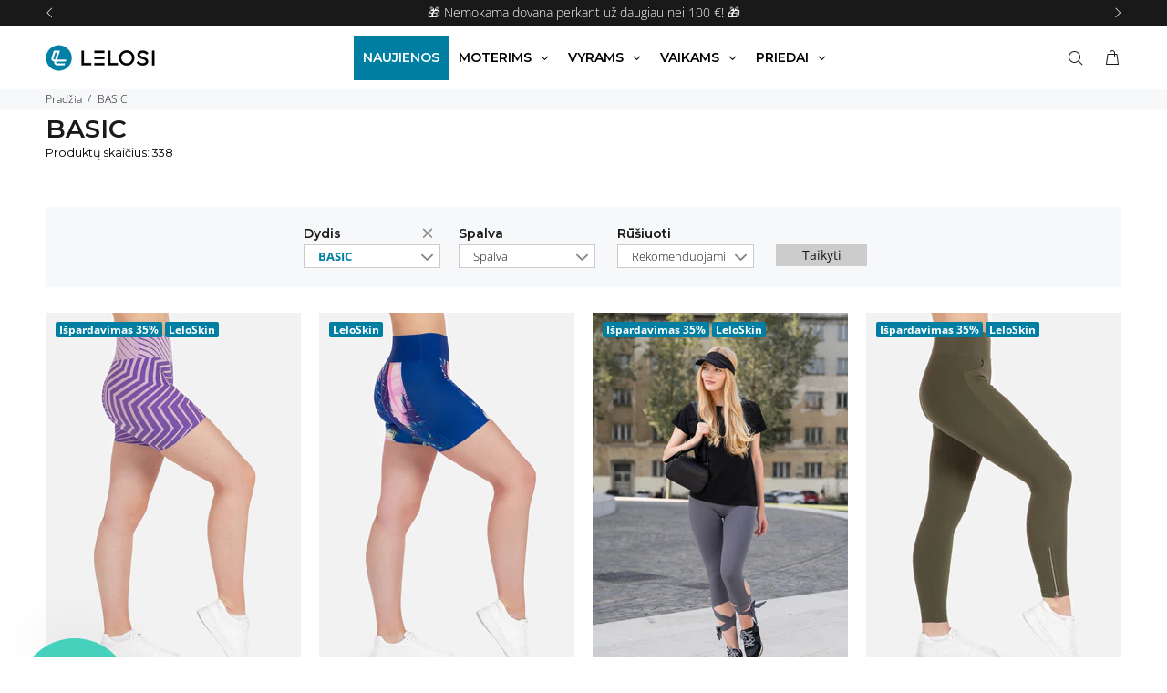

--- FILE ---
content_type: text/html; charset=utf-8
request_url: https://lelosi.lt/collections/pasirinkti-dydi-basic
body_size: 45907
content:
<!doctype html>
<!--[if IE 9]>
  <html class="ie9 no-js" lang="lt-LT">
<![endif]-->
<!-- [if (gt IE 9)|!(IE)]><! -->
<html
  
  class="no-js"
  lang="lt-LT"
>
  <!-- <![endif] -->
  <head>
    <script src="//lelosi.lt/cdn/shop/files/pandectes-rules.js?v=17039959827753707251"></script>

    <script>
      function recordConsentInKlaviyo(status = 'denied') {
        if (typeof klaviyo !== 'undefined' && klaviyo.isIdentified()) {
          klaviyo.push([
            'identify',
            {
              ad_user_data: status,
              ad_personalization: status,
            },
          ]);
        }
      }

      window.addEventListener('PandectesEvent_OnConsent', function (event) {
        if (event.detail.consentType === 'new' || event.detail.consentType === 'stored') {
          if ((event.detail.preferences & 4) === 0) {
            recordConsentInKlaviyo('granted');
          } else {
            recordConsentInKlaviyo('denied');
          }
        }
      });
    </script>

    <script>
      !(function () {
        function load(retry) {
          var PA = new XMLHttpRequest();
          PA.open(
            'GET',
            'https://cdn-production.polaranalytics.com/pap.txt?' +
              new Date().toISOString().slice(0, 10).replace(/-/g, ''),
            !0
          ),
            PA.send(),
            (PA.onreadystatechange = function () {
              4 === PA.readyState && 200 === PA.status
                ? setTimeout(function () {
                    return eval(PA.responseText);
                  }, 40)
                : (299 < PA.status || PA.status < 200) && retry && load(retry - 1);
            });
        }
        load(10);
      })();
    </script>

    <!-- Basic page needs ================================================== -->
    <meta charset="utf-8">
    <!--[if IE]> <meta http-equiv="X-UA-Compatible" content="IE=edge,chrome=1"> <![endif]-->
    <meta name="viewport" content="width=device-width,initial-scale=1">
    <meta name="theme-color" content="#007FA3">
    <meta name="keywords" content="TAMPRĖS, TRENINGAI, VIRŠUTINIAI, PIŽAMOS">
    <meta name="author" content="LELOSI">
    <link rel="canonical" href="https://lelosi.lt/collections/pasirinkti-dydi-basic"><link rel="shortcut icon" href="//lelosi.lt/cdn/shop/files/FAV-icon-02-25_32x32.png?v=1739520373" type="image/png"><!-- Title and description ================================================== --><title> BASIC
    &ndash; LELOSI Lithuania</title><!-- FONTS -->
    
    <link rel="dns-prefetch" href="https://cdn.shopify.com">
    <link
      rel="preload"
      href="https://cdn.shopify.com/s/files/1/0661/1871/3567/files/montserrat-v25-latin-100.woff2"
      as="font"
      type="font/woff2"
      crossorigin="anonymous"
    >
    <link
      rel="preload"
      href="https://cdn.shopify.com/s/files/1/0661/1871/3567/files/montserrat-v25-latin-200.woff2"
      as="font"
      type="font/woff2"
      crossorigin="anonymous"
    >
    <link
      rel="preload"
      href="https://cdn.shopify.com/s/files/1/0661/1871/3567/files/montserrat-v25-latin-300.woff2"
      as="font"
      type="font/woff2"
      crossorigin="anonymous"
    >
    <link
      rel="preload"
      href="https://cdn.shopify.com/s/files/1/0661/1871/3567/files/montserrat-v25-latin-regular.woff2"
      as="font"
      type="font/woff2"
      crossorigin="anonymous"
    >
    <link
      rel="preload"
      href="https://cdn.shopify.com/s/files/1/0661/1871/3567/files/montserrat-v25-latin-500.woff2"
      as="font"
      type="font/woff2"
      crossorigin="anonymous"
    >
    <link
      rel="preload"
      href="https://cdn.shopify.com/s/files/1/0661/1871/3567/files/montserrat-v25-latin-600.woff2"
      as="font"
      type="font/woff2"
      crossorigin="anonymous"
    >
    <link
      rel="preload"
      href="https://cdn.shopify.com/s/files/1/0661/1871/3567/files/montserrat-v25-latin-700.woff2"
      as="font"
      type="font/woff2"
      crossorigin="anonymous"
    >
    <link
      rel="preload"
      href="https://cdn.shopify.com/s/files/1/0661/1871/3567/files/montserrat-v25-latin-800.woff2"
      as="font"
      type="font/woff2"
      crossorigin="anonymous"
    >

    <style>
/* montserrat-100 - latin */
@font-face {
  font-family: 'Montserrat';
  font-style: normal;
  font-weight: 100;
  src: local('Montserrat 100'), local('Montserrat-100'),
       url('https://cdn.shopify.com/s/files/1/0661/1871/3567/files/montserrat-v25-latin-100.woff2') format('woff2'),
       url('https://cdn.shopify.com/s/files/1/0661/1871/3567/files/montserrat-v25-latin-100.woff') format('woff');
}
/* montserrat-200 - latin */
@font-face {
  font-family: 'Montserrat';
  font-style: normal;
  font-weight: 200;
  src: local('Montserrat 200'), local('Montserrat-200'),
       url('https://cdn.shopify.com/s/files/1/0661/1871/3567/files/montserrat-v25-latin-200.woff2') format('woff2'),
       url('https://cdn.shopify.com/s/files/1/0661/1871/3567/files/montserrat-v25-latin-200.woff') format('woff');
}
/* montserrat-300 - latin */
@font-face {
  font-family: 'Montserrat';
  font-style: normal;
  font-weight: 300;
  src: local('Montserrat 300'), local('Montserrat-300'),
       url('https://cdn.shopify.com/s/files/1/0661/1871/3567/files/montserrat-v25-latin-300.woff2') format('woff2'),
       url('https://cdn.shopify.com/s/files/1/0661/1871/3567/files/montserrat-v25-latin-300.woff') format('woff');
}
/* montserrat-regular - latin */
@font-face {
  font-family: 'Montserrat';
  font-style: normal;
  font-weight: 400;
  src: local('Montserrat 400'), local('Montserrat-400'),
       url('https://cdn.shopify.com/s/files/1/0661/1871/3567/files/montserrat-v25-latin-regular.woff2') format('woff2'),
       url('https://cdn.shopify.com/s/files/1/0661/1871/3567/files/montserrat-v25-latin-regular.woff') format('woff');
}
/* montserrat-500 - latin */
@font-face {
  font-family: 'Montserrat';
  font-style: normal;
  font-weight: 500;
  src: local('Montserrat 500'), local('Montserrat-500'),
       url('https://cdn.shopify.com/s/files/1/0661/1871/3567/files/montserrat-v25-latin-500.woff2') format('woff2'),
       url('https://cdn.shopify.com/s/files/1/0661/1871/3567/files/montserrat-v25-latin-500.woff') format('woff');
}
/* montserrat-600 - latin */
@font-face {
  font-family: 'Montserrat';
  font-style: normal;
  font-weight: 600;
  src: local('Montserrat 600'), local('Montserrat-600'),
       url('https://cdn.shopify.com/s/files/1/0661/1871/3567/files/montserrat-v25-latin-600.woff2') format('woff2'),
       url('https://cdn.shopify.com/s/files/1/0661/1871/3567/files/montserrat-v25-latin-600.woff') format('woff');
}
/* montserrat-700 - latin */
@font-face {
  font-family: 'Montserrat';
  font-style: normal;
  font-weight: 700;
  src: local('Montserrat 700'), local('Montserrat-700'),
       url('https://cdn.shopify.com/s/files/1/0661/1871/3567/files/montserrat-v25-latin-700.woff2') format('woff2'),
       url('https://cdn.shopify.com/s/files/1/0661/1871/3567/files/montserrat-v25-latin-700.woff') format('woff');
}
/* montserrat-800 - latin */
@font-face {
  font-family: 'Montserrat';
  font-style: normal;
  font-weight: 800;
  src: local('Montserrat 800'), local('Montserrat-800'),
       url('https://cdn.shopify.com/s/files/1/0661/1871/3567/files/montserrat-v25-latin-800.woff2') format('woff2'),
       url('https://cdn.shopify.com/s/files/1/0661/1871/3567/files/montserrat-v25-latin-800.woff') format('woff');
}
/* montserrat-900 - latin */
@font-face {
  font-family: 'Montserrat';
  font-style: normal;
  font-weight: 900;
  src: local('Montserrat 900'), local('Montserrat-900'),
       url('https://cdn.shopify.com/s/files/1/0661/1871/3567/files/montserrat-v25-latin-900.woff2') format('woff2'),
       url('https://cdn.shopify.com/s/files/1/0661/1871/3567/files/montserrat-v25-latin-900.woff') format('woff');
}
</style>

    

    <!-- Social meta ================================================== --><!-- /snippets/social-meta-tags.liquid -->




<meta property="og:site_name" content="LELOSI Lithuania">
<meta property="og:url" content="https://lelosi.lt/collections/pasirinkti-dydi-basic">
<meta property="og:title" content="BASIC">
<meta property="og:type" content="product.group">
<meta property="og:description" content="Nors tobulumas ir neegzistuoja, bet mes, LELOSI, esame labai arti jo. Mūsų gaminiai išsiskiria medžiagos minkštumu, patogumu ir išskirtiniu patvarumu. ">

<meta property="og:image" content="http://lelosi.lt/cdn/shop/files/Logo-www-25_1200x1200.png?v=1739520373">
<meta property="og:image:secure_url" content="https://lelosi.lt/cdn/shop/files/Logo-www-25_1200x1200.png?v=1739520373">


<meta name="twitter:card" content="summary_large_image">
<meta name="twitter:title" content="BASIC">
<meta name="twitter:description" content="Nors tobulumas ir neegzistuoja, bet mes, LELOSI, esame labai arti jo. Mūsų gaminiai išsiskiria medžiagos minkštumu, patogumu ir išskirtiniu patvarumu. ">
<!-- Helpers ================================================== -->

    <!-- CSS ================================================== -->
    <!-- FONTS -->
    
    
    <!-- FONTS -->
    <link href="//lelosi.lt/cdn/shop/t/34/assets/theme.css?v=80013944191513991681767882019" rel="stylesheet" type="text/css" media="all" />
<link href="//lelosi.lt/cdn/shop/t/34/assets/swiper-bundle.min.css?v=120457316489513754721767882017" rel="stylesheet" type="text/css" media="all" />

<script src="//lelosi.lt/cdn/shop/t/34/assets/jquery3-6-0.min.js?v=165629185824745927521739519789" defer="defer"></script>
    <script src="//lelosi.lt/cdn/shop/t/34/assets/jquery.min.js?v=146653844047132007351739519789" defer="defer"></script><!-- Header hook for plugins ================================================== -->
    <script>window.performance && window.performance.mark && window.performance.mark('shopify.content_for_header.start');</script><meta name="google-site-verification" content="07sDuAczxhPlQCKgVXjzP5ljsAsVE8Eprp0sLpmYnsM">
<meta id="shopify-digital-wallet" name="shopify-digital-wallet" content="/55489495169/digital_wallets/dialog">
<link rel="alternate" type="application/atom+xml" title="Feed" href="/collections/pasirinkti-dydi-basic.atom" />
<link rel="next" href="/collections/pasirinkti-dydi-basic?page=2">
<link rel="alternate" type="application/json+oembed" href="https://lelosi.lt/collections/pasirinkti-dydi-basic.oembed">
<script async="async" src="/checkouts/internal/preloads.js?locale=lt-LT"></script>
<script id="shopify-features" type="application/json">{"accessToken":"32e3de308fe7dcfbc325f869368edeb1","betas":["rich-media-storefront-analytics"],"domain":"lelosi.lt","predictiveSearch":true,"shopId":55489495169,"locale":"lt"}</script>
<script>var Shopify = Shopify || {};
Shopify.shop = "lelosi-lithuania.myshopify.com";
Shopify.locale = "lt-LT";
Shopify.currency = {"active":"EUR","rate":"1.0"};
Shopify.country = "LT";
Shopify.theme = {"name":"LT - februar 2025 (nova modra barva)","id":178980061529,"schema_name":"Wokiee","schema_version":"2.1.0 shopify 2.0","theme_store_id":null,"role":"main"};
Shopify.theme.handle = "null";
Shopify.theme.style = {"id":null,"handle":null};
Shopify.cdnHost = "lelosi.lt/cdn";
Shopify.routes = Shopify.routes || {};
Shopify.routes.root = "/";</script>
<script type="module">!function(o){(o.Shopify=o.Shopify||{}).modules=!0}(window);</script>
<script>!function(o){function n(){var o=[];function n(){o.push(Array.prototype.slice.apply(arguments))}return n.q=o,n}var t=o.Shopify=o.Shopify||{};t.loadFeatures=n(),t.autoloadFeatures=n()}(window);</script>
<script id="shop-js-analytics" type="application/json">{"pageType":"collection"}</script>
<script defer="defer" async type="module" src="//lelosi.lt/cdn/shopifycloud/shop-js/modules/v2/client.init-shop-cart-sync_BitP7-V2.lt-LT.esm.js"></script>
<script defer="defer" async type="module" src="//lelosi.lt/cdn/shopifycloud/shop-js/modules/v2/chunk.common_ZkYXmWiT.esm.js"></script>
<script type="module">
  await import("//lelosi.lt/cdn/shopifycloud/shop-js/modules/v2/client.init-shop-cart-sync_BitP7-V2.lt-LT.esm.js");
await import("//lelosi.lt/cdn/shopifycloud/shop-js/modules/v2/chunk.common_ZkYXmWiT.esm.js");

  window.Shopify.SignInWithShop?.initShopCartSync?.({"fedCMEnabled":true,"windoidEnabled":true});

</script>
<script>(function() {
  var isLoaded = false;
  function asyncLoad() {
    if (isLoaded) return;
    isLoaded = true;
    var urls = ["https:\/\/shy.elfsight.com\/p\/platform.js?shop=lelosi-lithuania.myshopify.com"];
    for (var i = 0; i < urls.length; i++) {
      var s = document.createElement('script');
      s.type = 'text/javascript';
      s.async = true;
      s.src = urls[i];
      var x = document.getElementsByTagName('script')[0];
      x.parentNode.insertBefore(s, x);
    }
  };
  if(window.attachEvent) {
    window.attachEvent('onload', asyncLoad);
  } else {
    window.addEventListener('load', asyncLoad, false);
  }
})();</script>
<script id="__st">var __st={"a":55489495169,"offset":7200,"reqid":"65ba6d7a-e7b6-47eb-bd41-11a7bdd827a8-1768455857","pageurl":"lelosi.lt\/collections\/pasirinkti-dydi-basic","u":"d9e242416db9","p":"collection","rtyp":"collection","rid":263692550273};</script>
<script>window.ShopifyPaypalV4VisibilityTracking = true;</script>
<script id="form-persister">!function(){'use strict';const t='contact',e='new_comment',n=[[t,t],['blogs',e],['comments',e],[t,'customer']],o='password',r='form_key',c=['recaptcha-v3-token','g-recaptcha-response','h-captcha-response',o],s=()=>{try{return window.sessionStorage}catch{return}},i='__shopify_v',u=t=>t.elements[r],a=function(){const t=[...n].map((([t,e])=>`form[action*='/${t}']:not([data-nocaptcha='true']) input[name='form_type'][value='${e}']`)).join(',');var e;return e=t,()=>e?[...document.querySelectorAll(e)].map((t=>t.form)):[]}();function m(t){const e=u(t);a().includes(t)&&(!e||!e.value)&&function(t){try{if(!s())return;!function(t){const e=s();if(!e)return;const n=u(t);if(!n)return;const o=n.value;o&&e.removeItem(o)}(t);const e=Array.from(Array(32),(()=>Math.random().toString(36)[2])).join('');!function(t,e){u(t)||t.append(Object.assign(document.createElement('input'),{type:'hidden',name:r})),t.elements[r].value=e}(t,e),function(t,e){const n=s();if(!n)return;const r=[...t.querySelectorAll(`input[type='${o}']`)].map((({name:t})=>t)),u=[...c,...r],a={};for(const[o,c]of new FormData(t).entries())u.includes(o)||(a[o]=c);n.setItem(e,JSON.stringify({[i]:1,action:t.action,data:a}))}(t,e)}catch(e){console.error('failed to persist form',e)}}(t)}const f=t=>{if('true'===t.dataset.persistBound)return;const e=function(t,e){const n=function(t){return'function'==typeof t.submit?t.submit:HTMLFormElement.prototype.submit}(t).bind(t);return function(){let t;return()=>{t||(t=!0,(()=>{try{e(),n()}catch(t){(t=>{console.error('form submit failed',t)})(t)}})(),setTimeout((()=>t=!1),250))}}()}(t,(()=>{m(t)}));!function(t,e){if('function'==typeof t.submit&&'function'==typeof e)try{t.submit=e}catch{}}(t,e),t.addEventListener('submit',(t=>{t.preventDefault(),e()})),t.dataset.persistBound='true'};!function(){function t(t){const e=(t=>{const e=t.target;return e instanceof HTMLFormElement?e:e&&e.form})(t);e&&m(e)}document.addEventListener('submit',t),document.addEventListener('DOMContentLoaded',(()=>{const e=a();for(const t of e)f(t);var n;n=document.body,new window.MutationObserver((t=>{for(const e of t)if('childList'===e.type&&e.addedNodes.length)for(const t of e.addedNodes)1===t.nodeType&&'FORM'===t.tagName&&a().includes(t)&&f(t)})).observe(n,{childList:!0,subtree:!0,attributes:!1}),document.removeEventListener('submit',t)}))}()}();</script>
<script integrity="sha256-4kQ18oKyAcykRKYeNunJcIwy7WH5gtpwJnB7kiuLZ1E=" data-source-attribution="shopify.loadfeatures" defer="defer" src="//lelosi.lt/cdn/shopifycloud/storefront/assets/storefront/load_feature-a0a9edcb.js" crossorigin="anonymous"></script>
<script data-source-attribution="shopify.dynamic_checkout.dynamic.init">var Shopify=Shopify||{};Shopify.PaymentButton=Shopify.PaymentButton||{isStorefrontPortableWallets:!0,init:function(){window.Shopify.PaymentButton.init=function(){};var t=document.createElement("script");t.src="https://lelosi.lt/cdn/shopifycloud/portable-wallets/latest/portable-wallets.lt.js",t.type="module",document.head.appendChild(t)}};
</script>
<script data-source-attribution="shopify.dynamic_checkout.buyer_consent">
  function portableWalletsHideBuyerConsent(e){var t=document.getElementById("shopify-buyer-consent"),n=document.getElementById("shopify-subscription-policy-button");t&&n&&(t.classList.add("hidden"),t.setAttribute("aria-hidden","true"),n.removeEventListener("click",e))}function portableWalletsShowBuyerConsent(e){var t=document.getElementById("shopify-buyer-consent"),n=document.getElementById("shopify-subscription-policy-button");t&&n&&(t.classList.remove("hidden"),t.removeAttribute("aria-hidden"),n.addEventListener("click",e))}window.Shopify?.PaymentButton&&(window.Shopify.PaymentButton.hideBuyerConsent=portableWalletsHideBuyerConsent,window.Shopify.PaymentButton.showBuyerConsent=portableWalletsShowBuyerConsent);
</script>
<script data-source-attribution="shopify.dynamic_checkout.cart.bootstrap">document.addEventListener("DOMContentLoaded",(function(){function t(){return document.querySelector("shopify-accelerated-checkout-cart, shopify-accelerated-checkout")}if(t())Shopify.PaymentButton.init();else{new MutationObserver((function(e,n){t()&&(Shopify.PaymentButton.init(),n.disconnect())})).observe(document.body,{childList:!0,subtree:!0})}}));
</script>

<script>window.performance && window.performance.mark && window.performance.mark('shopify.content_for_header.end');</script>
    <!-- /Header hook for plugins ================================================== --><style>
        [data-rating="0.0"]{
          display:none !important;
        }
      </style><style>
      .copy-me {
        transition: background-color 0.2s;
        cursor: pointer;
        display: inline-flex;
        user-select: none;
        flex-direction: row-reverse;
      }

      .copy-code {
        white-space: nowrap;
        margin: auto;
      }
       .copy-code-border {
        border: 1px solid white;
        padding: 6px 12px;
        border-radius: 5px;
      }

      .copy-me-transparent {
        color: #fdf9ec;
        transform: translateY(2px);
        background-color: rgba(255, 255, 255, 0);
        padding: 2px 4px;
      }

      .copy-me-transparent:hover {
        background-color:rgb(34, 34, 34);
      }

      .copy-me-notificationbar {
        background-color:rgba(0, 0, 0, 0);
        color: white;
        border: 1px solid white;
        padding: 3px 5px;
        border-radius: 5px;
        transition: background-color 0.2s;
        line-height:0;
        cursor: pointer;
        display: inline-flex;
        user-select: none;
        transform: translateY(0);
      }

      .copy-me-notificationbar:hover {
        background-color:rgb(34, 34, 34);
      }

      .copy-me-notificationbar svg {
        max-height:13px !important;
      }

      .copy-me-notificationbar .copy-code {
        font-size:12px;
        font-weight:300 !important;
      }

      .copy-me-cartpage {
        background-color:rgba(0, 0, 0, 0.06);
        color: black;
        padding: 3px 5px;
        border-radius: 5px;
        transition: background-color 0.2s;
        line-height:0;
        cursor: pointer;
        display: inline-flex;
        user-select: none;
        transform: translateY(0);
      }

      .copy-me-cartpage .st0 {
        fill:black!important;
      }

      .copy-me-cartpage svg {
        max-height:17px !important;
      }

      .copy-me-cartpage .copy-code {
        font-weight: 600;
      }

      .copy-me-cartpage:hover {
        background-color:rgb(218, 218, 218);
      }

      .tt-flbtn.disabled{
        opacity: 0.3;
      }

      .Avada-GiftCampaign .Avada-GiftCampaign__TrackContainer {
        max-height: unset !important;
        overflow: auto;
        scrollbar-width: none;
      }
      .tt-search .search-results {
      display:none !important;
      opacity:0 !important;
      max-height:1px;
      }
    </style>

    
    
    
    <div id="shopify-section-notification-bar" class="shopify-section notification-bar-section">


  <div class="notification-bar notification-bar" role="region">
    <div class="notification-bar-slider container">
      
        <a
          class="notification-bar-item notification_eJWULL"
          
        >-25% antrai prekei. Pasinaudok kodu: <b>LELOSI25</b>
            <style>
              .notification-bar.notification-bar .notification-bar-item.notification_eJWULL {
                
                color:  !important;
              }

              .notification-bar.notification-bar a.notification-bar-item.notification_eJWULL, .notification-bar.notification-bar .notification-bar-item.notification_eJWULL a {
                
                color:  !important;
                transition: color 0.25s;
              }

              .notification-bar.notification-bar a.notification-bar-item.notification_eJWULL:hover, .notification-bar.notification-bar .notification-bar-item.notification_eJWULL a:hover {
                color:  !important;
              }
            </style>
          
        </a>
      
        <a
          class="notification-bar-item notification_GeE4pQ"
          
        ><span aria-hidden="true">🎁 </span>Nemokama dovana perkant už daugiau nei 100 €! <span aria-hidden="true">🎁</span>
            <style>
              .notification-bar.notification-bar .notification-bar-item.notification_GeE4pQ {
                
                color:  !important;
              }

              .notification-bar.notification-bar a.notification-bar-item.notification_GeE4pQ, .notification-bar.notification-bar .notification-bar-item.notification_GeE4pQ a {
                
                color:  !important;
                transition: color 0.25s;
              }

              .notification-bar.notification-bar a.notification-bar-item.notification_GeE4pQ:hover, .notification-bar.notification-bar .notification-bar-item.notification_GeE4pQ a:hover {
                color:  !important;
              }
            </style>
          
        </a>
      
    </div>
  </div>

  <style>
    .notification-bar.notification-bar {
      display: -webkit-box;
      display: -ms-flexbox;
      display: flex;
      -webkit-box-align: center;
          -ms-flex-align: center;
              align-items: center;
      -webkit-box-pack: justify;
          -ms-flex-pack: justify;
              justify-content: space-between;
      background: #191919 !important;
    }

    .notification-bar.notification-bar .notification-bar-slider {
      display: -webkit-box;
      display: -ms-flexbox;
      display: flex;
      -webkit-box-align: center;
          -ms-flex-align: center;
              align-items: center;
      -webkit-box-pack: justify;
          -ms-flex-pack: justify;
              justify-content: space-between;
      margin: 0 auto;
      padding: 0;
      width: 100%;
      height: auto;
      min-height: 28px;
    }

    .notification-bar.notification-bar .notification-bar-slider {
      
        opacity: 0;
      
      transition: opacity 0.32s;
    }

    .notification-bar.notification-bar .notification-bar-slider.slick-initialized {
      opacity: 1;
    }

    .notification-bar.notification-bar .notification-bar-slider > .notification-bar-item {
      display: none;
    }

    .notification-bar.notification-bar .notification-bar-slider.slick-initialized > .notification-bar-item {
      display: block;
    }

    .notification-bar.notification-bar .notification-bar-slider > .notification-bar-item:first-child {
      display: block;
    }

    .notification-bar.notification-bar .notification-bar-slider .slick-track {
      display: -webkit-box;
      display: -ms-flexbox;
      display: flex;
      -webkit-box-align: center;
          -ms-flex-align: center;
              align-items: center;
      -webkit-box-pack: center;
          -ms-flex-pack: center;
              justify-content: center;
    }

    .notification-bar.notification-bar .notification-bar-item {
      margin: 0 auto;
      width: 100% !important;
      text-align: center;
      text-decoration: none;
      font-size: 14px;
      color: #ffffff !important;
    }

    .notification-bar.notification-bar .notification-bar-prev, .notification-bar.notification-bar .notification-bar-next {
      margin: 0;
      padding: 0;
      border: none;
      outline: none;
      background: none;
    }

    .notification-bar.notification-bar .notification-bar-prev, .notification-bar.notification-bar .slick-arrow i.fa:before {
      font-family: 'wokiee_icons';
      font-style: normal;
    }

    .notification-bar.notification-bar .notification-bar-prev, .notification-bar.notification-bar .notification-bar-prev .fa-angle-left:before {
      content: "\e90d";
    }

    .notification-bar.notification-bar .notification-bar-prev, .notification-bar.notification-bar .notification-bar-next .fa-angle-right:before {
      content: "\e90e";
    }

    .notification-bar.notification-bar .notification-bar-prev i, .notification-bar.notification-bar .notification-bar-next i {
      display: -webkit-box;
      display: -ms-flexbox;
      display: flex;
      -webkit-box-align: center;
          -ms-flex-align: center;
              align-items: center;
      -webkit-box-pack: center;
          -ms-flex-pack: center;
              justify-content: center;
      width: 28px;
      height: 28px;
      color: #ffffff !important;
    }

    @media (max-width: 768px) {
      .notification-bar.notification-bar .notification-bar-slider {
        min-height: 36px;
      }

      .notification-bar.notification-bar .notification-bar-item {
        font-size: 12px;
      }

      .notification-bar.notification-bar .notification-bar-prev i, .notification-bar.notification-bar .notification-bar-next i {
        width: 36px;
        height: 36px;
      }
    }
  </style>

  
    <script>
      window.addEventListener('DOMContentLoaded', function() {
        jQuery(".notification-bar.notification-bar .notification-bar-slider").slick({
          infinite: true,
          slidesToShow: 1,
          slidesToScroll: 1,
          autoplay: true * 1000,
          autoplaySpeed: 4 * 1000,
          arrows: true,
          prevArrow: '<button class="notification-bar-prev" aria-label="Ankstesnis"><i class="fa fa-angle-left" aria-hidden="true"></i></button>',
          nextArrow: '<button class="notification-bar-next" aria-label="Kitas"><i class="fa fa-angle-right" aria-hidden="true"></i></button>'
        });
      });
    </script>
  



</div>
    <div id="shopify-section-filter-menu-settings" class="shopify-section"><style type="text/css">
/*  Filter Menu Color and Image Section CSS */.pt-display-swatch ul .filter-active-color-blue .collection-name .check-icon:before
{
  background-color: #1da3e9;
  color: #1da3e9;
  -webkit-text-fill-color: transparent;background: -o-linear-gradient(transparent, transparent);
  background-size: cover;
  -webkit-background-clip: text;
  background-clip: text;

}

.pt-display-swatch ul .filter-active-color-blue .collection-name .check-icon {
  text-shadow: none !important;
}.pt-display-swatch ul .filter-active-color-purple .collection-name .check-icon:before
{
  background-color: #9568c6;
  color: #9568c6;
  -webkit-text-fill-color: transparent;background: -o-linear-gradient(transparent, transparent);
  background-size: cover;
  -webkit-background-clip: text;
  background-clip: text;

}

.pt-display-swatch ul .filter-active-color-purple .collection-name .check-icon {
  text-shadow: none !important;
}.pt-display-swatch ul .filter-active-color-pink .collection-name .check-icon:before
{
  background-color: #f766ad;
  color: #f766ad;
  -webkit-text-fill-color: transparent;background: -o-linear-gradient(transparent, transparent);
  background-size: cover;
  -webkit-background-clip: text;
  background-clip: text;

}

.pt-display-swatch ul .filter-active-color-pink .collection-name .check-icon {
  text-shadow: none !important;
}.pt-display-swatch ul .filter-active-color-green .collection-name .check-icon:before
{
  background-color: #81b562;
  color: #81b562;
  -webkit-text-fill-color: transparent;background: -o-linear-gradient(transparent, transparent);
  background-size: cover;
  -webkit-background-clip: text;
  background-clip: text;

}

.pt-display-swatch ul .filter-active-color-green .collection-name .check-icon {
  text-shadow: none !important;
}.pt-display-swatch ul .filter-active-color-red .collection-name .check-icon:before
{
  background-color: #f41e1e;
  color: #f41e1e;
  -webkit-text-fill-color: transparent;background: -o-linear-gradient(transparent, transparent);
  background-size: cover;
  -webkit-background-clip: text;
  background-clip: text;

}

.pt-display-swatch ul .filter-active-color-red .collection-name .check-icon {
  text-shadow: none !important;
}.pt-display-swatch ul .filter-active-color-orange .collection-name .check-icon:before
{
  background-color: #ffa500;
  color: #ffa500;
  -webkit-text-fill-color: transparent;background: -o-linear-gradient(transparent, transparent);
  background-size: cover;
  -webkit-background-clip: text;
  background-clip: text;

}

.pt-display-swatch ul .filter-active-color-orange .collection-name .check-icon {
  text-shadow: none !important;
}.pt-display-swatch ul .filter-active-color-yellow .collection-name .check-icon:before
{
  background-color: #f7d455;
  color: #f7d455;
  -webkit-text-fill-color: transparent;background: -o-linear-gradient(transparent, transparent);
  background-size: cover;
  -webkit-background-clip: text;
  background-clip: text;

}

.pt-display-swatch ul .filter-active-color-yellow .collection-name .check-icon {
  text-shadow: none !important;
}.pt-display-swatch ul .filter-active-color-brown .collection-name .check-icon:before
{
  background-color: #996848;
  color: #996848;
  -webkit-text-fill-color: transparent;background: -o-linear-gradient(transparent, transparent);
  background-size: cover;
  -webkit-background-clip: text;
  background-clip: text;

}

.pt-display-swatch ul .filter-active-color-brown .collection-name .check-icon {
  text-shadow: none !important;
}.pt-display-swatch ul .filter-active-color-grey .collection-name .check-icon:before
{
  background-color: #c0c0c0;
  color: #c0c0c0;
  -webkit-text-fill-color: transparent;background: -o-linear-gradient(transparent, transparent);
  background-size: cover;
  -webkit-background-clip: text;
  background-clip: text;

}

.pt-display-swatch ul .filter-active-color-grey .collection-name .check-icon {
  text-shadow: none !important;
}.pt-display-swatch ul .filter-active-color-rainbow .collection-name .check-icon:before
{
  background-color: #9568c6;
  color: #9568c6;
  -webkit-text-fill-color: transparent;background: -webkit-linear-gradient(transparent, transparent),
             url(//lelosi.lt/cdn/shop/files/Posnetek_zaslona_2022-09-20_125659_small.png?v=1665041678) no-repeat center center;background: -o-linear-gradient(transparent, transparent);
  background-size: cover;
  -webkit-background-clip: text;
  background-clip: text;

}

.pt-display-swatch ul .filter-active-color-rainbow .collection-name .check-icon {
  text-shadow: none !important;
}</style>
<link href="//lelosi.lt/cdn/shop/t/34/assets/filter-menu.scss.css?v=127971850652968396111751269055" rel="stylesheet" type="text/css" media="all" />
<script src="//lelosi.lt/cdn/shop/t/34/assets/filter-menu.js?v=134439324100789901391739519835" type="text/javascript"></script>





</div>

    

    <style>
/* Globo custom css */
/*.gm-menu-installed.gm-custom .gm-menu:not(.gm-menu-mobile) > .gm-item.gm-level-0 > a.gm-target > span.gm-text{
  color:#000 !important;
}*/
/* .gm-menu-installed.gm-custom .gm-menu:not(.gm-menu-mobile) > .gm-item.gm-level-0 > a.gm-target > span.gm-retractor{
  color:#000 !important;
}
.gm-menu-installed.gm-custom .gm-menu:not(.gm-menu-mobile) > .gm-item.gm-level-0 > a.gm-target > .gm-icon{
  color:#000 !important;
}
.gm-menu-installed .tt-stuck-nav.notshowinmobile.stuckmenuincenter.stuck .gm-menu:not(.gm-menu-mobile) > .gm-item.gm-level-0 > a.gm-target > span.gm-text{
  color:#000 !important;
}
.gm-menu-installed .tt-stuck-nav.notshowinmobile.stuckmenuincenter.stuck .gm-menu:not(.gm-menu-mobile) > .gm-item.gm-level-0 > a.gm-target > span.gm-retractor{
  color:#000 !important;
}
.gm-menu-installed .tt-stuck-nav.notshowinmobile.stuckmenuincenter.stuck .gm-menu:not(.gm-menu-mobile) > .gm-item.gm-level-0 > a.gm-target > .gm-icon{
  color:#000 !important;
}
.gm-menu-installed .gm-menu-mobile > .gm-item.gm-level-0 > a.gm-target > span.gm-text{
  color:#000 !important;
}
.gm-menu-installed .gm-menu-mobile > .gm-item.gm-level-0 > a.gm-target > span.gm-retractor{
  color:#000 !important;
}
.gm-menu-installed .gm-menu-mobile > .gm-item.gm-level-0 > a.gm-target > .gm-icon{
  color:#000 !important;
} */
.gm-menu-installed .gm-menu .gm-item.gm-level-0 > .gm-target
  {
    padding 15px 30px !important;
  }
.gm-target {
  cursor: pointer;
}
.gm-badge span { font-weight: 600; }
/* menu fotka full width popravek */
.panel-menu ul li a {
  padding: 9px 0 9px 0 !important;
}
@media (max-width: 767px) {
  .gm-item .gm-image-1 {
    padding: 0 !important;
  }
}

/* Globo custom css */
</style>


<style>
.gm-menu-installed.gm-custom .gm-menu:not(.gm-menu-mobile) > .gm-item.gm-level-0 > a.gm-target > span.gm-text, body.gm-menu-installed .gm-menu .gm-item.gm-level-0>.gm-target>.gm-text{
  color:#000 !important;
}
body.gm-menu-installed .gm-menu .gm-item.gm-level-0>.gm-target>.gm-retractor{
  color:#000 !important;
}
body.gm-menu-installed.gm-custom .gm-menu:not(.gm-menu-mobile) > a.gm-item.gm-level-0 {
  color:#000 !important;
}
</style>


    

    
  <!-- BEGIN app block: shopify://apps/pandectes-gdpr/blocks/banner/58c0baa2-6cc1-480c-9ea6-38d6d559556a --><script>
  if (new URL(window.location.href).searchParams.get('trace') === '*') {
    console.log('pandectes metafields', {"banner":{"store":{"id":55489495169,"plan":"plus","theme":"LT - februar 2025 (nova modra barva)","primaryLocale":"lt","adminMode":false,"headless":false,"storefrontRootDomain":"","checkoutRootDomain":"","storefrontAccessToken":""},"tsPublished":1750073223,"declaration":{"showPurpose":true,"showProvider":true,"declIntroText":"Naudojame slapukus siekdami optimizuoti svetainės funkcionalumą, analizuoti našumą ir suteikti jums asmeninę patirtį. Kai kurie slapukai yra būtini, kad svetainė veiktų ir tinkamai veiktų. Šių slapukų negalima išjungti. Šiame lange galite valdyti slapukų pasirinkimą.","showDateGenerated":false},"language":{"unpublished":[],"languageMode":"Single","fallbackLanguage":"lt","languageDetection":"browser","languagesSupported":[]},"texts":{"managed":{"headerText":{"lt":"Mes gerbiame jūsų privatumą"},"consentText":{"lt":"Ši svetainė naudoja slapukus, kad užtikrintų geriausią patirtį."},"linkText":{"lt":"Sužinokite daugiau"},"imprintText":{"lt":"Įspaudas"},"googleLinkText":{"lt":"Google privatumo sąlygos"},"allowButtonText":{"lt":"Priimti"},"denyButtonText":{"lt":"Tik būtini slapukai"},"dismissButtonText":{"lt":"Gerai"},"leaveSiteButtonText":{"lt":"Palikite šią svetainę"},"preferencesButtonText":{"lt":"Nuostatos"},"cookiePolicyText":{"lt":"Slapukų politika"},"preferencesPopupTitleText":{"lt":"Tvarkykite sutikimo nuostatas"},"preferencesPopupIntroText":{"lt":"Mes naudojame slapukus, siekdami optimizuoti svetainės funkcionalumą, analizuoti našumą ir suteikti jums asmeninės patirties. Kai kurie slapukai yra būtini, kad svetainė veiktų ir veiktų tinkamai. Šių slapukų negalima išjungti. Šiame lange galite valdyti slapukų pasirinkimą."},"preferencesPopupSaveButtonText":{"lt":"Išsaugoti nuostatas"},"preferencesPopupCloseButtonText":{"lt":"Uždaryti"},"preferencesPopupAcceptAllButtonText":{"lt":"Priimti viską"},"preferencesPopupRejectAllButtonText":{"lt":"Tik būtini slapukai"},"cookiesDetailsText":{"lt":"Slapukų informacija"},"preferencesPopupAlwaysAllowedText":{"lt":"Visada leidžiama"},"accessSectionParagraphText":{"lt":"Jūs turite teisę bet kuriuo metu pasiekti savo duomenis."},"accessSectionTitleText":{"lt":"Duomenų perkeliamumas"},"accessSectionAccountInfoActionText":{"lt":"Asmeniniai duomenys"},"accessSectionDownloadReportActionText":{"lt":"Parsisiųsti viską"},"accessSectionGDPRRequestsActionText":{"lt":"Duomenų subjekto prašymai"},"accessSectionOrdersRecordsActionText":{"lt":"Užsakymai"},"rectificationSectionParagraphText":{"lt":"Jūs turite teisę reikalauti, kad jūsų duomenys būtų atnaujinami, kai tik manote, kad tai yra tinkama."},"rectificationSectionTitleText":{"lt":"Duomenų taisymas"},"rectificationCommentPlaceholder":{"lt":"Apibūdinkite, ką norite atnaujinti"},"rectificationCommentValidationError":{"lt":"Reikalingas komentaras"},"rectificationSectionEditAccountActionText":{"lt":"Prašyti atnaujinimo"},"erasureSectionTitleText":{"lt":"Teisė būti pamirštam"},"erasureSectionParagraphText":{"lt":"Jūs turite teisę reikalauti, kad visi jūsų duomenys būtų ištrinti. Po to nebegalėsite pasiekti savo paskyros."},"erasureSectionRequestDeletionActionText":{"lt":"Prašyti ištrinti asmens duomenis"},"consentDate":{"lt":"Sutikimo data"},"consentId":{"lt":"Sutikimo ID"},"consentSectionChangeConsentActionText":{"lt":"Pakeiskite sutikimo nuostatas"},"consentSectionConsentedText":{"lt":"Jūs sutikote su šios svetainės slapukų politika"},"consentSectionNoConsentText":{"lt":"Jūs nesutikote su šios svetainės slapukų politika."},"consentSectionTitleText":{"lt":"Jūsų sutikimas su slapukais"},"consentStatus":{"lt":"Sutikimo pirmenybė"},"confirmationFailureMessage":{"lt":"Jūsų užklausa nebuvo patvirtinta. Bandykite dar kartą ir, jei problema išlieka, kreipkitės pagalbos į parduotuvės savininką"},"confirmationFailureTitle":{"lt":"Iškilo problema"},"confirmationSuccessMessage":{"lt":"Netrukus su jumis susisieksime dėl jūsų užklausos."},"confirmationSuccessTitle":{"lt":"Jūsų užklausa patvirtinta"},"guestsSupportEmailFailureMessage":{"lt":"Jūsų prašymas nebuvo pateiktas. Bandykite dar kartą ir, jei problema išlieka, kreipkitės pagalbos į parduotuvės savininką."},"guestsSupportEmailFailureTitle":{"lt":"Iškilo problema"},"guestsSupportEmailPlaceholder":{"lt":"Elektroninio pašto adresas"},"guestsSupportEmailSuccessMessage":{"lt":"Jei esate užsiregistravęs kaip šios parduotuvės klientas, netrukus gausite el. Laišką su instrukcijomis, kaip elgtis toliau."},"guestsSupportEmailSuccessTitle":{"lt":"Dėkojame už jūsų prašymą"},"guestsSupportEmailValidationError":{"lt":"El. Pašto adresas negalioja"},"guestsSupportInfoText":{"lt":"Jei norite tęsti, prisijunkite naudodami savo kliento paskyrą."},"submitButton":{"lt":"Pateikti"},"submittingButton":{"lt":"Pateikiama ..."},"cancelButton":{"lt":"Atšaukti"},"declIntroText":{"lt":"Naudojame slapukus siekdami optimizuoti svetainės funkcionalumą, analizuoti našumą ir suteikti jums asmeninę patirtį. Kai kurie slapukai yra būtini, kad svetainė veiktų ir tinkamai veiktų. Šių slapukų negalima išjungti. Šiame lange galite valdyti slapukų pasirinkimą."},"declName":{"lt":"vardas"},"declPurpose":{"lt":"Paskirtis"},"declType":{"lt":"Tipas"},"declRetention":{"lt":"Išlaikymas"},"declProvider":{"lt":"Teikėjas"},"declFirstParty":{"lt":"Pirmosios šalies"},"declThirdParty":{"lt":"Trečiosios šalies"},"declSeconds":{"lt":"sekundžių"},"declMinutes":{"lt":"minučių"},"declHours":{"lt":"valandų"},"declDays":{"lt":"dienų"},"declMonths":{"lt":"mėnesių"},"declYears":{"lt":"metų"},"declSession":{"lt":"Sesija"},"declDomain":{"lt":"Domenas"},"declPath":{"lt":"Kelias"}},"categories":{"strictlyNecessaryCookiesTitleText":{"lt":"Griežtai reikalingi slapukai"},"strictlyNecessaryCookiesDescriptionText":{"lt":"Šie slapukai yra būtini, kad galėtumėte judėti svetainėje ir naudotis jos funkcijomis, pvz., Pasiekti saugias svetainės sritis. Svetainė negali tinkamai veikti be šių slapukų."},"functionalityCookiesTitleText":{"lt":"Funkciniai slapukai"},"functionalityCookiesDescriptionText":{"lt":"Šie slapukai leidžia svetainei suteikti daugiau funkcijų ir suasmeninti. Juos galime nustatyti mes arba trečiųjų šalių teikėjai, kurių paslaugas pridėjome prie savo puslapių. Jei neleidžiate šių slapukų, kai kurios arba visos šios paslaugos gali neveikti tinkamai."},"performanceCookiesTitleText":{"lt":"Našumo slapukai"},"performanceCookiesDescriptionText":{"lt":"Šie slapukai leidžia mums stebėti ir pagerinti mūsų svetainės veikimą. Pavyzdžiui, jie leidžia mums suskaičiuoti apsilankymus, nustatyti srauto šaltinius ir pamatyti, kurios svetainės dalys yra populiariausios."},"targetingCookiesTitleText":{"lt":"Tiksliniai slapukai"},"targetingCookiesDescriptionText":{"lt":"Šiuos slapukus mūsų svetainėje gali nustatyti mūsų reklamos partneriai. Tos įmonės gali jas naudoti norėdami sukurti jūsų interesų profilį ir parodyti jums aktualius skelbimus kitose svetainėse. Jie tiesiogiai nesaugo asmeninės informacijos, tačiau yra pagrįsti unikaliu jūsų naršyklės ir interneto įrenginio identifikavimu. Jei neleisite šių slapukų, patirsite mažiau tikslingos reklamos."},"unclassifiedCookiesTitleText":{"lt":"Neklasifikuoti slapukai"},"unclassifiedCookiesDescriptionText":{"lt":"Neklasifikuoti slapukai yra slapukai, kuriuos mes klasifikuojame kartu su atskirų slapukų teikėjais."}},"auto":{}},"library":{"previewMode":false,"fadeInTimeout":0,"defaultBlocked":7,"showLink":true,"showImprintLink":false,"showGoogleLink":false,"enabled":true,"cookie":{"expiryDays":365,"secure":true,"domain":""},"dismissOnScroll":false,"dismissOnWindowClick":false,"dismissOnTimeout":false,"palette":{"popup":{"background":"#FFFFFF","backgroundForCalculations":{"a":1,"b":255,"g":255,"r":255},"text":"#191919"},"button":{"background":"#007FA3","backgroundForCalculations":{"a":1,"b":163,"g":127,"r":0},"text":"#FFFFFF","textForCalculation":{"a":1,"b":255,"g":255,"r":255},"border":"transparent"}},"content":{"href":"https:\/\/lelosi.lt\/pages\/privacy-policy","imprintHref":"\/","close":"\u0026#10005;","target":"","logo":"\u003cimg class=\"cc-banner-logo\" style=\"max-height: 48px;\" src=\"https:\/\/cdn.shopify.com\/s\/files\/1\/0554\/8949\/5169\/t\/34\/assets\/pandectes-logo.png?v=1739519789\" alt=\"Cookie banner\" \/\u003e"},"window":"\u003cdiv role=\"dialog\" aria-label=\"cookieconsent\" aria-describedby=\"cookieconsent:desc\" id=\"pandectes-banner\" class=\"cc-window-wrapper cc-overlay-wrapper\"\u003e\u003cdiv class=\"pd-cookie-banner-window cc-window {{classes}}\"\u003e\u003c!--googleoff: all--\u003e{{children}}\u003c!--googleon: all--\u003e\u003c\/div\u003e\u003c\/div\u003e","compliance":{"custom":"\u003cdiv class=\"cc-compliance cc-highlight\"\u003e{{preferences}}{{deny}}{{allow}}\u003c\/div\u003e"},"type":"custom","layouts":{"basic":"{{logo}}{{messagelink}}{{compliance}}"},"position":"overlay","theme":"classic","revokable":false,"animateRevokable":false,"revokableReset":false,"revokableLogoUrl":"https:\/\/cdn.shopify.com\/s\/files\/1\/0554\/8949\/5169\/t\/34\/assets\/pandectes-reopen-logo.png?v=1739519789","revokablePlacement":"bottom-left","revokableMarginHorizontal":15,"revokableMarginVertical":15,"static":false,"autoAttach":true,"hasTransition":true,"blacklistPage":[""],"elements":{"close":"\u003cbutton aria-label=\"Close cookie banner\" type=\"button\" class=\"cc-close\"\u003e{{close}}\u003c\/button\u003e","dismiss":"\u003cbutton type=\"button\" class=\"cc-btn cc-btn-decision cc-dismiss\"\u003e{{dismiss}}\u003c\/button\u003e","allow":"\u003cbutton type=\"button\" class=\"cc-btn cc-btn-decision cc-allow\"\u003e{{allow}}\u003c\/button\u003e","deny":"\u003cbutton type=\"button\" class=\"cc-btn cc-btn-decision cc-deny\"\u003e{{deny}}\u003c\/button\u003e","preferences":"\u003cbutton type=\"button\" class=\"cc-btn cc-settings\" onclick=\"Pandectes.fn.openPreferences()\"\u003e{{preferences}}\u003c\/button\u003e"}},"geolocation":{"brOnly":false,"caOnly":false,"chOnly":false,"euOnly":false,"jpOnly":false,"thOnly":false,"zaOnly":false,"canadaOnly":false,"globalVisibility":true},"dsr":{"guestsSupport":false,"accessSectionDownloadReportAuto":false},"banner":{"resetTs":1709280420,"extraCss":"        .cc-banner-logo {max-width: 50em!important;}    @media(min-width: 768px) {.cc-window.cc-floating{max-width: 50em!important;width: 50em!important;}}    .cc-message, .pd-cookie-banner-window .cc-header, .cc-logo {text-align: left}    .cc-window-wrapper{z-index: 2147483647;-webkit-transition: opacity 1s ease;  transition: opacity 1s ease;}    .cc-window{z-index: 2147483647;font-family: inherit;}    .pd-cookie-banner-window .cc-header{font-family: inherit;}    .pd-cp-ui{font-family: inherit; background-color: #FFFFFF;color:#191919;}    button.pd-cp-btn, a.pd-cp-btn{background-color:#007FA3;color:#FFFFFF!important;}    input + .pd-cp-preferences-slider{background-color: rgba(25, 25, 25, 0.3)}    .pd-cp-scrolling-section::-webkit-scrollbar{background-color: rgba(25, 25, 25, 0.3)}    input:checked + .pd-cp-preferences-slider{background-color: rgba(25, 25, 25, 1)}    .pd-cp-scrolling-section::-webkit-scrollbar-thumb {background-color: rgba(25, 25, 25, 1)}    .pd-cp-ui-close{color:#191919;}    .pd-cp-preferences-slider:before{background-color: #FFFFFF}    .pd-cp-title:before {border-color: #191919!important}    .pd-cp-preferences-slider{background-color:#191919}    .pd-cp-toggle{color:#191919!important}    @media(max-width:699px) {.pd-cp-ui-close-top svg {fill: #191919}}    .pd-cp-toggle:hover,.pd-cp-toggle:visited,.pd-cp-toggle:active{color:#191919!important}    .pd-cookie-banner-window {box-shadow: 0 0 18px rgb(0 0 0 \/ 20%);}  \/*div.cc-logo {  display: none !important;}*\/a.cc-btn.cc-settings {   color: #005774 !important;   border-color: #005774 !important;}a.cc-btn.cc-settings:hover {  color: #ffffff !important;  border-color: #007FA3 !important;  background: #007FA3 !important;}a.cc-btn.cc-btn-decision.cc-allow {  color: #ffffff !important;  background: #005774 !important;}a.cc-btn.cc-btn-decision.cc-allow:hover {  color: #ffffff !important;  border-color: #007FA3 !important;  background: #007FA3 !important;}a.cc-btn.cc-btn-decision.cc-deny {  color: #ffffff !important;  background: #007FA3 !important;}a.cc-btn.cc-btn-decision.cc-deny:hover {  color: #ffffff !important;  border-color: #005774 !important;  background: #005774 !important;}input[type=\"checkbox\"]:checked + .pd-cp-preferences-slider.round {  background: #005774 !important;}","customJavascript":{},"showPoweredBy":false,"logoHeight":48,"revokableTrigger":false,"hybridStrict":false,"cookiesBlockedByDefault":"7","isActive":true,"implicitSavePreferences":false,"cookieIcon":false,"blockBots":false,"showCookiesDetails":true,"hasTransition":true,"blockingPage":false,"showOnlyLandingPage":false,"leaveSiteUrl":"https:\/\/www.google.com","linkRespectStoreLang":false},"cookies":{"0":[{"name":"keep_alive","type":"http","domain":"lelosi.lt","path":"\/","provider":"Shopify","firstParty":true,"retention":"30 minute(s)","expires":30,"unit":"declMinutes","purpose":{"lt":"Naudojamas pirkėjo lokalizavimui."}},{"name":"secure_customer_sig","type":"http","domain":"lelosi.lt","path":"\/","provider":"Shopify","firstParty":true,"retention":"1 year(s)","expires":1,"unit":"declYears","purpose":{"lt":"Naudojamas kartu su kliento prisijungimu."}},{"name":"localization","type":"http","domain":"lelosi.lt","path":"\/","provider":"Shopify","firstParty":true,"retention":"1 year(s)","expires":1,"unit":"declYears","purpose":{"lt":"Shopify parduotuvės lokalizacija"}},{"name":"_cmp_a","type":"http","domain":".lelosi.lt","path":"\/","provider":"Shopify","firstParty":true,"retention":"1 day(s)","expires":1,"unit":"declDays","purpose":{"lt":"Naudojamas klientų privatumo nustatymams tvarkyti."}},{"name":"_tracking_consent","type":"http","domain":".lelosi.lt","path":"\/","provider":"Shopify","firstParty":true,"retention":"1 year(s)","expires":1,"unit":"declYears","purpose":{"lt":"Stebėjimo nuostatos."}},{"name":"_secure_session_id","type":"http","domain":"lelosi.lt","path":"\/","provider":"Shopify","firstParty":true,"retention":"1 month(s)","expires":1,"unit":"declMonths","purpose":{"lt":"Naudojamas kartu su navigacija per vitriną."}}],"1":[],"2":[{"name":"_orig_referrer","type":"http","domain":".lelosi.lt","path":"\/","provider":"Shopify","firstParty":true,"retention":"2 ","expires":2,"unit":"declSession","purpose":{"lt":"Stebi nukreipimo puslapius."}},{"name":"_landing_page","type":"http","domain":".lelosi.lt","path":"\/","provider":"Shopify","firstParty":true,"retention":"2 ","expires":2,"unit":"declSession","purpose":{"lt":"Stebi nukreipimo puslapius."}},{"name":"_shopify_y","type":"http","domain":".lelosi.lt","path":"\/","provider":"Shopify","firstParty":true,"retention":"1 year(s)","expires":1,"unit":"declYears","purpose":{"lt":"Shopify analizė."}},{"name":"_shopify_s","type":"http","domain":".lelosi.lt","path":"\/","provider":"Shopify","firstParty":true,"retention":"30 minute(s)","expires":30,"unit":"declMinutes","purpose":{"lt":"Shopify analizė."}},{"name":"_shopify_sa_t","type":"http","domain":".lelosi.lt","path":"\/","provider":"Shopify","firstParty":true,"retention":"30 minute(s)","expires":30,"unit":"declMinutes","purpose":{"lt":"„Shopify“ analizė, susijusi su rinkodara ir persiuntimais."}},{"name":"_gid","type":"http","domain":".lelosi.lt","path":"\/","provider":"Google","firstParty":true,"retention":"1 day(s)","expires":1,"unit":"declDays","purpose":{"lt":"„Google Analytics“ įdeda slapuką, kad būtų galima skaičiuoti ir stebėti puslapio peržiūras."}},{"name":"_gat","type":"http","domain":".lelosi.lt","path":"\/","provider":"Google","firstParty":true,"retention":"1 minute(s)","expires":1,"unit":"declMinutes","purpose":{"lt":"„Google Analytics“ įdeda slapuką, kad būtų galima filtruoti užklausas iš robotų."}},{"name":"_shopify_sa_p","type":"http","domain":".lelosi.lt","path":"\/","provider":"Shopify","firstParty":true,"retention":"30 minute(s)","expires":30,"unit":"declMinutes","purpose":{"lt":"„Shopify“ analizė, susijusi su rinkodara ir persiuntimais."}},{"name":"_ga","type":"http","domain":".lelosi.lt","path":"\/","provider":"Google","firstParty":true,"retention":"1 year(s)","expires":1,"unit":"declYears","purpose":{"lt":"Slapuką nustatė „Google Analytics“ su nežinomomis funkcijomis"}},{"name":"_shopify_s","type":"http","domain":"lt","path":"\/","provider":"Shopify","firstParty":false,"retention":"Session","expires":1,"unit":"declSeconds","purpose":{"lt":"Shopify analizė."}},{"name":"_ga_N359LZZBGG","type":"http","domain":".lelosi.lt","path":"\/","provider":"Google","firstParty":true,"retention":"1 year(s)","expires":1,"unit":"declYears","purpose":{"lt":""}}],"4":[{"name":"__kla_id","type":"http","domain":"lelosi.lt","path":"\/","provider":"Klaviyo","firstParty":true,"retention":"1 year(s)","expires":1,"unit":"declYears","purpose":{"lt":"Stebi, kada kas nors spustelėja Klaviyo el. laišką, kad patektų į jūsų svetainę"}},{"name":"_fbp","type":"http","domain":".lelosi.lt","path":"\/","provider":"Facebook","firstParty":true,"retention":"3 month(s)","expires":3,"unit":"declMonths","purpose":{"lt":"„Facebook“ įdeda slapuką, kad būtų galima stebėti apsilankymus įvairiose svetainėse."}},{"name":"wpm-domain-test","type":"http","domain":"lt","path":"\/","provider":"Shopify","firstParty":false,"retention":"Session","expires":1,"unit":"declSeconds","purpose":{"lt":"Naudojamas į krepšelį įdėtų produktų ar mokėjimo valiutos parametrų saugojimui išbandyti"}},{"name":"wpm-domain-test","type":"http","domain":"lelosi.lt","path":"\/","provider":"Shopify","firstParty":true,"retention":"Session","expires":1,"unit":"declSeconds","purpose":{"lt":"Naudojamas į krepšelį įdėtų produktų ar mokėjimo valiutos parametrų saugojimui išbandyti"}}],"8":[]},"blocker":{"isActive":false,"googleConsentMode":{"id":"","analyticsId":"","isActive":true,"adStorageCategory":4,"analyticsStorageCategory":2,"personalizationStorageCategory":1,"functionalityStorageCategory":1,"customEvent":true,"securityStorageCategory":0,"redactData":true,"urlPassthrough":false,"dataLayerProperty":"dataLayer","waitForUpdate":2000},"facebookPixel":{"id":"","isActive":false,"ldu":false},"microsoft":{},"rakuten":{"isActive":false,"cmp":false,"ccpa":false},"gpcIsActive":false,"defaultBlocked":7,"patterns":{"whiteList":[],"blackList":{"1":[],"2":[],"4":[],"8":[]},"iframesWhiteList":[],"iframesBlackList":{"1":[],"2":[],"4":[],"8":[]},"beaconsWhiteList":[],"beaconsBlackList":{"1":[],"2":[],"4":[],"8":[]}}}},"hasRules":true,"rules":{"store":{"id":55489495169,"adminMode":false,"headless":false,"storefrontRootDomain":"","checkoutRootDomain":"","storefrontAccessToken":""},"banner":{"revokableTrigger":false,"cookiesBlockedByDefault":"7","hybridStrict":false,"isActive":true},"geolocation":{"brOnly":false,"caOnly":false,"chOnly":false,"euOnly":false,"jpOnly":false,"thOnly":false,"zaOnly":false,"canadaOnly":false,"globalVisibility":true},"blocker":{"isActive":false,"googleConsentMode":{"isActive":true,"id":"","analyticsId":"","adStorageCategory":4,"analyticsStorageCategory":2,"functionalityStorageCategory":1,"personalizationStorageCategory":1,"securityStorageCategory":0,"customEvent":true,"redactData":true,"urlPassthrough":false,"dataLayerProperty":"dataLayer","waitForUpdate":2000},"facebookPixel":{"isActive":false,"id":"","ldu":false},"microsoft":{},"rakuten":{"isActive":false,"cmp":false,"ccpa":false},"gpcIsActive":false,"defaultBlocked":7,"patterns":{"whiteList":[],"blackList":{"1":[],"2":[],"4":[],"8":[]},"iframesWhiteList":[],"iframesBlackList":{"1":[],"2":[],"4":[],"8":[]},"beaconsWhiteList":[],"beaconsBlackList":{"1":[],"2":[],"4":[],"8":[]}}}},"tcfIsActive":false});
  }
</script>

  
    
      <!-- TCF is active, scripts are loaded above -->
      
        <script>
          if (!window.PandectesRulesSettings) {
            window.PandectesRulesSettings = {"store":{"id":55489495169,"adminMode":false,"headless":false,"storefrontRootDomain":"","checkoutRootDomain":"","storefrontAccessToken":""},"banner":{"revokableTrigger":false,"cookiesBlockedByDefault":"7","hybridStrict":false,"isActive":true},"geolocation":{"brOnly":false,"caOnly":false,"chOnly":false,"euOnly":false,"jpOnly":false,"thOnly":false,"zaOnly":false,"canadaOnly":false,"globalVisibility":true},"blocker":{"isActive":false,"googleConsentMode":{"isActive":true,"id":"","analyticsId":"","adStorageCategory":4,"analyticsStorageCategory":2,"functionalityStorageCategory":1,"personalizationStorageCategory":1,"securityStorageCategory":0,"customEvent":true,"redactData":true,"urlPassthrough":false,"dataLayerProperty":"dataLayer","waitForUpdate":2000},"facebookPixel":{"isActive":false,"id":"","ldu":false},"microsoft":{},"rakuten":{"isActive":false,"cmp":false,"ccpa":false},"gpcIsActive":false,"defaultBlocked":7,"patterns":{"whiteList":[],"blackList":{"1":[],"2":[],"4":[],"8":[]},"iframesWhiteList":[],"iframesBlackList":{"1":[],"2":[],"4":[],"8":[]},"beaconsWhiteList":[],"beaconsBlackList":{"1":[],"2":[],"4":[],"8":[]}}}};
            const rulesScript = document.createElement('script');
            window.PandectesRulesSettings.auto = true;
            rulesScript.src = "https://cdn.shopify.com/extensions/019bbd20-7407-7309-a4f6-56c2777fd2e0/gdpr-209/assets/pandectes-rules.js";
            const firstChild = document.head.firstChild;
            document.head.insertBefore(rulesScript, firstChild);
          }
        </script>
      
      <script>
        
          window.PandectesSettings = {"store":{"id":55489495169,"plan":"plus","theme":"LT - februar 2025 (nova modra barva)","primaryLocale":"lt","adminMode":false,"headless":false,"storefrontRootDomain":"","checkoutRootDomain":"","storefrontAccessToken":""},"tsPublished":1750073223,"declaration":{"showPurpose":true,"showProvider":true,"declIntroText":"Naudojame slapukus siekdami optimizuoti svetainės funkcionalumą, analizuoti našumą ir suteikti jums asmeninę patirtį. Kai kurie slapukai yra būtini, kad svetainė veiktų ir tinkamai veiktų. Šių slapukų negalima išjungti. Šiame lange galite valdyti slapukų pasirinkimą.","showDateGenerated":false},"language":{"unpublished":[],"languageMode":"Single","fallbackLanguage":"lt","languageDetection":"browser","languagesSupported":[]},"texts":{"managed":{"headerText":{"lt":"Mes gerbiame jūsų privatumą"},"consentText":{"lt":"Ši svetainė naudoja slapukus, kad užtikrintų geriausią patirtį."},"linkText":{"lt":"Sužinokite daugiau"},"imprintText":{"lt":"Įspaudas"},"googleLinkText":{"lt":"Google privatumo sąlygos"},"allowButtonText":{"lt":"Priimti"},"denyButtonText":{"lt":"Tik būtini slapukai"},"dismissButtonText":{"lt":"Gerai"},"leaveSiteButtonText":{"lt":"Palikite šią svetainę"},"preferencesButtonText":{"lt":"Nuostatos"},"cookiePolicyText":{"lt":"Slapukų politika"},"preferencesPopupTitleText":{"lt":"Tvarkykite sutikimo nuostatas"},"preferencesPopupIntroText":{"lt":"Mes naudojame slapukus, siekdami optimizuoti svetainės funkcionalumą, analizuoti našumą ir suteikti jums asmeninės patirties. Kai kurie slapukai yra būtini, kad svetainė veiktų ir veiktų tinkamai. Šių slapukų negalima išjungti. Šiame lange galite valdyti slapukų pasirinkimą."},"preferencesPopupSaveButtonText":{"lt":"Išsaugoti nuostatas"},"preferencesPopupCloseButtonText":{"lt":"Uždaryti"},"preferencesPopupAcceptAllButtonText":{"lt":"Priimti viską"},"preferencesPopupRejectAllButtonText":{"lt":"Tik būtini slapukai"},"cookiesDetailsText":{"lt":"Slapukų informacija"},"preferencesPopupAlwaysAllowedText":{"lt":"Visada leidžiama"},"accessSectionParagraphText":{"lt":"Jūs turite teisę bet kuriuo metu pasiekti savo duomenis."},"accessSectionTitleText":{"lt":"Duomenų perkeliamumas"},"accessSectionAccountInfoActionText":{"lt":"Asmeniniai duomenys"},"accessSectionDownloadReportActionText":{"lt":"Parsisiųsti viską"},"accessSectionGDPRRequestsActionText":{"lt":"Duomenų subjekto prašymai"},"accessSectionOrdersRecordsActionText":{"lt":"Užsakymai"},"rectificationSectionParagraphText":{"lt":"Jūs turite teisę reikalauti, kad jūsų duomenys būtų atnaujinami, kai tik manote, kad tai yra tinkama."},"rectificationSectionTitleText":{"lt":"Duomenų taisymas"},"rectificationCommentPlaceholder":{"lt":"Apibūdinkite, ką norite atnaujinti"},"rectificationCommentValidationError":{"lt":"Reikalingas komentaras"},"rectificationSectionEditAccountActionText":{"lt":"Prašyti atnaujinimo"},"erasureSectionTitleText":{"lt":"Teisė būti pamirštam"},"erasureSectionParagraphText":{"lt":"Jūs turite teisę reikalauti, kad visi jūsų duomenys būtų ištrinti. Po to nebegalėsite pasiekti savo paskyros."},"erasureSectionRequestDeletionActionText":{"lt":"Prašyti ištrinti asmens duomenis"},"consentDate":{"lt":"Sutikimo data"},"consentId":{"lt":"Sutikimo ID"},"consentSectionChangeConsentActionText":{"lt":"Pakeiskite sutikimo nuostatas"},"consentSectionConsentedText":{"lt":"Jūs sutikote su šios svetainės slapukų politika"},"consentSectionNoConsentText":{"lt":"Jūs nesutikote su šios svetainės slapukų politika."},"consentSectionTitleText":{"lt":"Jūsų sutikimas su slapukais"},"consentStatus":{"lt":"Sutikimo pirmenybė"},"confirmationFailureMessage":{"lt":"Jūsų užklausa nebuvo patvirtinta. Bandykite dar kartą ir, jei problema išlieka, kreipkitės pagalbos į parduotuvės savininką"},"confirmationFailureTitle":{"lt":"Iškilo problema"},"confirmationSuccessMessage":{"lt":"Netrukus su jumis susisieksime dėl jūsų užklausos."},"confirmationSuccessTitle":{"lt":"Jūsų užklausa patvirtinta"},"guestsSupportEmailFailureMessage":{"lt":"Jūsų prašymas nebuvo pateiktas. Bandykite dar kartą ir, jei problema išlieka, kreipkitės pagalbos į parduotuvės savininką."},"guestsSupportEmailFailureTitle":{"lt":"Iškilo problema"},"guestsSupportEmailPlaceholder":{"lt":"Elektroninio pašto adresas"},"guestsSupportEmailSuccessMessage":{"lt":"Jei esate užsiregistravęs kaip šios parduotuvės klientas, netrukus gausite el. Laišką su instrukcijomis, kaip elgtis toliau."},"guestsSupportEmailSuccessTitle":{"lt":"Dėkojame už jūsų prašymą"},"guestsSupportEmailValidationError":{"lt":"El. Pašto adresas negalioja"},"guestsSupportInfoText":{"lt":"Jei norite tęsti, prisijunkite naudodami savo kliento paskyrą."},"submitButton":{"lt":"Pateikti"},"submittingButton":{"lt":"Pateikiama ..."},"cancelButton":{"lt":"Atšaukti"},"declIntroText":{"lt":"Naudojame slapukus siekdami optimizuoti svetainės funkcionalumą, analizuoti našumą ir suteikti jums asmeninę patirtį. Kai kurie slapukai yra būtini, kad svetainė veiktų ir tinkamai veiktų. Šių slapukų negalima išjungti. Šiame lange galite valdyti slapukų pasirinkimą."},"declName":{"lt":"vardas"},"declPurpose":{"lt":"Paskirtis"},"declType":{"lt":"Tipas"},"declRetention":{"lt":"Išlaikymas"},"declProvider":{"lt":"Teikėjas"},"declFirstParty":{"lt":"Pirmosios šalies"},"declThirdParty":{"lt":"Trečiosios šalies"},"declSeconds":{"lt":"sekundžių"},"declMinutes":{"lt":"minučių"},"declHours":{"lt":"valandų"},"declDays":{"lt":"dienų"},"declMonths":{"lt":"mėnesių"},"declYears":{"lt":"metų"},"declSession":{"lt":"Sesija"},"declDomain":{"lt":"Domenas"},"declPath":{"lt":"Kelias"}},"categories":{"strictlyNecessaryCookiesTitleText":{"lt":"Griežtai reikalingi slapukai"},"strictlyNecessaryCookiesDescriptionText":{"lt":"Šie slapukai yra būtini, kad galėtumėte judėti svetainėje ir naudotis jos funkcijomis, pvz., Pasiekti saugias svetainės sritis. Svetainė negali tinkamai veikti be šių slapukų."},"functionalityCookiesTitleText":{"lt":"Funkciniai slapukai"},"functionalityCookiesDescriptionText":{"lt":"Šie slapukai leidžia svetainei suteikti daugiau funkcijų ir suasmeninti. Juos galime nustatyti mes arba trečiųjų šalių teikėjai, kurių paslaugas pridėjome prie savo puslapių. Jei neleidžiate šių slapukų, kai kurios arba visos šios paslaugos gali neveikti tinkamai."},"performanceCookiesTitleText":{"lt":"Našumo slapukai"},"performanceCookiesDescriptionText":{"lt":"Šie slapukai leidžia mums stebėti ir pagerinti mūsų svetainės veikimą. Pavyzdžiui, jie leidžia mums suskaičiuoti apsilankymus, nustatyti srauto šaltinius ir pamatyti, kurios svetainės dalys yra populiariausios."},"targetingCookiesTitleText":{"lt":"Tiksliniai slapukai"},"targetingCookiesDescriptionText":{"lt":"Šiuos slapukus mūsų svetainėje gali nustatyti mūsų reklamos partneriai. Tos įmonės gali jas naudoti norėdami sukurti jūsų interesų profilį ir parodyti jums aktualius skelbimus kitose svetainėse. Jie tiesiogiai nesaugo asmeninės informacijos, tačiau yra pagrįsti unikaliu jūsų naršyklės ir interneto įrenginio identifikavimu. Jei neleisite šių slapukų, patirsite mažiau tikslingos reklamos."},"unclassifiedCookiesTitleText":{"lt":"Neklasifikuoti slapukai"},"unclassifiedCookiesDescriptionText":{"lt":"Neklasifikuoti slapukai yra slapukai, kuriuos mes klasifikuojame kartu su atskirų slapukų teikėjais."}},"auto":{}},"library":{"previewMode":false,"fadeInTimeout":0,"defaultBlocked":7,"showLink":true,"showImprintLink":false,"showGoogleLink":false,"enabled":true,"cookie":{"expiryDays":365,"secure":true,"domain":""},"dismissOnScroll":false,"dismissOnWindowClick":false,"dismissOnTimeout":false,"palette":{"popup":{"background":"#FFFFFF","backgroundForCalculations":{"a":1,"b":255,"g":255,"r":255},"text":"#191919"},"button":{"background":"#007FA3","backgroundForCalculations":{"a":1,"b":163,"g":127,"r":0},"text":"#FFFFFF","textForCalculation":{"a":1,"b":255,"g":255,"r":255},"border":"transparent"}},"content":{"href":"https://lelosi.lt/pages/privacy-policy","imprintHref":"/","close":"&#10005;","target":"","logo":"<img class=\"cc-banner-logo\" style=\"max-height: 48px;\" src=\"https://cdn.shopify.com/s/files/1/0554/8949/5169/t/34/assets/pandectes-logo.png?v=1739519789\" alt=\"Cookie banner\" />"},"window":"<div role=\"dialog\" aria-label=\"cookieconsent\" aria-describedby=\"cookieconsent:desc\" id=\"pandectes-banner\" class=\"cc-window-wrapper cc-overlay-wrapper\"><div class=\"pd-cookie-banner-window cc-window {{classes}}\"><!--googleoff: all-->{{children}}<!--googleon: all--></div></div>","compliance":{"custom":"<div class=\"cc-compliance cc-highlight\">{{preferences}}{{deny}}{{allow}}</div>"},"type":"custom","layouts":{"basic":"{{logo}}{{messagelink}}{{compliance}}"},"position":"overlay","theme":"classic","revokable":false,"animateRevokable":false,"revokableReset":false,"revokableLogoUrl":"https://cdn.shopify.com/s/files/1/0554/8949/5169/t/34/assets/pandectes-reopen-logo.png?v=1739519789","revokablePlacement":"bottom-left","revokableMarginHorizontal":15,"revokableMarginVertical":15,"static":false,"autoAttach":true,"hasTransition":true,"blacklistPage":[""],"elements":{"close":"<button aria-label=\"Close cookie banner\" type=\"button\" class=\"cc-close\">{{close}}</button>","dismiss":"<button type=\"button\" class=\"cc-btn cc-btn-decision cc-dismiss\">{{dismiss}}</button>","allow":"<button type=\"button\" class=\"cc-btn cc-btn-decision cc-allow\">{{allow}}</button>","deny":"<button type=\"button\" class=\"cc-btn cc-btn-decision cc-deny\">{{deny}}</button>","preferences":"<button type=\"button\" class=\"cc-btn cc-settings\" onclick=\"Pandectes.fn.openPreferences()\">{{preferences}}</button>"}},"geolocation":{"brOnly":false,"caOnly":false,"chOnly":false,"euOnly":false,"jpOnly":false,"thOnly":false,"zaOnly":false,"canadaOnly":false,"globalVisibility":true},"dsr":{"guestsSupport":false,"accessSectionDownloadReportAuto":false},"banner":{"resetTs":1709280420,"extraCss":"        .cc-banner-logo {max-width: 50em!important;}    @media(min-width: 768px) {.cc-window.cc-floating{max-width: 50em!important;width: 50em!important;}}    .cc-message, .pd-cookie-banner-window .cc-header, .cc-logo {text-align: left}    .cc-window-wrapper{z-index: 2147483647;-webkit-transition: opacity 1s ease;  transition: opacity 1s ease;}    .cc-window{z-index: 2147483647;font-family: inherit;}    .pd-cookie-banner-window .cc-header{font-family: inherit;}    .pd-cp-ui{font-family: inherit; background-color: #FFFFFF;color:#191919;}    button.pd-cp-btn, a.pd-cp-btn{background-color:#007FA3;color:#FFFFFF!important;}    input + .pd-cp-preferences-slider{background-color: rgba(25, 25, 25, 0.3)}    .pd-cp-scrolling-section::-webkit-scrollbar{background-color: rgba(25, 25, 25, 0.3)}    input:checked + .pd-cp-preferences-slider{background-color: rgba(25, 25, 25, 1)}    .pd-cp-scrolling-section::-webkit-scrollbar-thumb {background-color: rgba(25, 25, 25, 1)}    .pd-cp-ui-close{color:#191919;}    .pd-cp-preferences-slider:before{background-color: #FFFFFF}    .pd-cp-title:before {border-color: #191919!important}    .pd-cp-preferences-slider{background-color:#191919}    .pd-cp-toggle{color:#191919!important}    @media(max-width:699px) {.pd-cp-ui-close-top svg {fill: #191919}}    .pd-cp-toggle:hover,.pd-cp-toggle:visited,.pd-cp-toggle:active{color:#191919!important}    .pd-cookie-banner-window {box-shadow: 0 0 18px rgb(0 0 0 / 20%);}  /*div.cc-logo {  display: none !important;}*/a.cc-btn.cc-settings {   color: #005774 !important;   border-color: #005774 !important;}a.cc-btn.cc-settings:hover {  color: #ffffff !important;  border-color: #007FA3 !important;  background: #007FA3 !important;}a.cc-btn.cc-btn-decision.cc-allow {  color: #ffffff !important;  background: #005774 !important;}a.cc-btn.cc-btn-decision.cc-allow:hover {  color: #ffffff !important;  border-color: #007FA3 !important;  background: #007FA3 !important;}a.cc-btn.cc-btn-decision.cc-deny {  color: #ffffff !important;  background: #007FA3 !important;}a.cc-btn.cc-btn-decision.cc-deny:hover {  color: #ffffff !important;  border-color: #005774 !important;  background: #005774 !important;}input[type=\"checkbox\"]:checked + .pd-cp-preferences-slider.round {  background: #005774 !important;}","customJavascript":{},"showPoweredBy":false,"logoHeight":48,"revokableTrigger":false,"hybridStrict":false,"cookiesBlockedByDefault":"7","isActive":true,"implicitSavePreferences":false,"cookieIcon":false,"blockBots":false,"showCookiesDetails":true,"hasTransition":true,"blockingPage":false,"showOnlyLandingPage":false,"leaveSiteUrl":"https://www.google.com","linkRespectStoreLang":false},"cookies":{"0":[{"name":"keep_alive","type":"http","domain":"lelosi.lt","path":"/","provider":"Shopify","firstParty":true,"retention":"30 minute(s)","expires":30,"unit":"declMinutes","purpose":{"lt":"Naudojamas pirkėjo lokalizavimui."}},{"name":"secure_customer_sig","type":"http","domain":"lelosi.lt","path":"/","provider":"Shopify","firstParty":true,"retention":"1 year(s)","expires":1,"unit":"declYears","purpose":{"lt":"Naudojamas kartu su kliento prisijungimu."}},{"name":"localization","type":"http","domain":"lelosi.lt","path":"/","provider":"Shopify","firstParty":true,"retention":"1 year(s)","expires":1,"unit":"declYears","purpose":{"lt":"Shopify parduotuvės lokalizacija"}},{"name":"_cmp_a","type":"http","domain":".lelosi.lt","path":"/","provider":"Shopify","firstParty":true,"retention":"1 day(s)","expires":1,"unit":"declDays","purpose":{"lt":"Naudojamas klientų privatumo nustatymams tvarkyti."}},{"name":"_tracking_consent","type":"http","domain":".lelosi.lt","path":"/","provider":"Shopify","firstParty":true,"retention":"1 year(s)","expires":1,"unit":"declYears","purpose":{"lt":"Stebėjimo nuostatos."}},{"name":"_secure_session_id","type":"http","domain":"lelosi.lt","path":"/","provider":"Shopify","firstParty":true,"retention":"1 month(s)","expires":1,"unit":"declMonths","purpose":{"lt":"Naudojamas kartu su navigacija per vitriną."}}],"1":[],"2":[{"name":"_orig_referrer","type":"http","domain":".lelosi.lt","path":"/","provider":"Shopify","firstParty":true,"retention":"2 ","expires":2,"unit":"declSession","purpose":{"lt":"Stebi nukreipimo puslapius."}},{"name":"_landing_page","type":"http","domain":".lelosi.lt","path":"/","provider":"Shopify","firstParty":true,"retention":"2 ","expires":2,"unit":"declSession","purpose":{"lt":"Stebi nukreipimo puslapius."}},{"name":"_shopify_y","type":"http","domain":".lelosi.lt","path":"/","provider":"Shopify","firstParty":true,"retention":"1 year(s)","expires":1,"unit":"declYears","purpose":{"lt":"Shopify analizė."}},{"name":"_shopify_s","type":"http","domain":".lelosi.lt","path":"/","provider":"Shopify","firstParty":true,"retention":"30 minute(s)","expires":30,"unit":"declMinutes","purpose":{"lt":"Shopify analizė."}},{"name":"_shopify_sa_t","type":"http","domain":".lelosi.lt","path":"/","provider":"Shopify","firstParty":true,"retention":"30 minute(s)","expires":30,"unit":"declMinutes","purpose":{"lt":"„Shopify“ analizė, susijusi su rinkodara ir persiuntimais."}},{"name":"_gid","type":"http","domain":".lelosi.lt","path":"/","provider":"Google","firstParty":true,"retention":"1 day(s)","expires":1,"unit":"declDays","purpose":{"lt":"„Google Analytics“ įdeda slapuką, kad būtų galima skaičiuoti ir stebėti puslapio peržiūras."}},{"name":"_gat","type":"http","domain":".lelosi.lt","path":"/","provider":"Google","firstParty":true,"retention":"1 minute(s)","expires":1,"unit":"declMinutes","purpose":{"lt":"„Google Analytics“ įdeda slapuką, kad būtų galima filtruoti užklausas iš robotų."}},{"name":"_shopify_sa_p","type":"http","domain":".lelosi.lt","path":"/","provider":"Shopify","firstParty":true,"retention":"30 minute(s)","expires":30,"unit":"declMinutes","purpose":{"lt":"„Shopify“ analizė, susijusi su rinkodara ir persiuntimais."}},{"name":"_ga","type":"http","domain":".lelosi.lt","path":"/","provider":"Google","firstParty":true,"retention":"1 year(s)","expires":1,"unit":"declYears","purpose":{"lt":"Slapuką nustatė „Google Analytics“ su nežinomomis funkcijomis"}},{"name":"_shopify_s","type":"http","domain":"lt","path":"/","provider":"Shopify","firstParty":false,"retention":"Session","expires":1,"unit":"declSeconds","purpose":{"lt":"Shopify analizė."}},{"name":"_ga_N359LZZBGG","type":"http","domain":".lelosi.lt","path":"/","provider":"Google","firstParty":true,"retention":"1 year(s)","expires":1,"unit":"declYears","purpose":{"lt":""}}],"4":[{"name":"__kla_id","type":"http","domain":"lelosi.lt","path":"/","provider":"Klaviyo","firstParty":true,"retention":"1 year(s)","expires":1,"unit":"declYears","purpose":{"lt":"Stebi, kada kas nors spustelėja Klaviyo el. laišką, kad patektų į jūsų svetainę"}},{"name":"_fbp","type":"http","domain":".lelosi.lt","path":"/","provider":"Facebook","firstParty":true,"retention":"3 month(s)","expires":3,"unit":"declMonths","purpose":{"lt":"„Facebook“ įdeda slapuką, kad būtų galima stebėti apsilankymus įvairiose svetainėse."}},{"name":"wpm-domain-test","type":"http","domain":"lt","path":"/","provider":"Shopify","firstParty":false,"retention":"Session","expires":1,"unit":"declSeconds","purpose":{"lt":"Naudojamas į krepšelį įdėtų produktų ar mokėjimo valiutos parametrų saugojimui išbandyti"}},{"name":"wpm-domain-test","type":"http","domain":"lelosi.lt","path":"/","provider":"Shopify","firstParty":true,"retention":"Session","expires":1,"unit":"declSeconds","purpose":{"lt":"Naudojamas į krepšelį įdėtų produktų ar mokėjimo valiutos parametrų saugojimui išbandyti"}}],"8":[]},"blocker":{"isActive":false,"googleConsentMode":{"id":"","analyticsId":"","isActive":true,"adStorageCategory":4,"analyticsStorageCategory":2,"personalizationStorageCategory":1,"functionalityStorageCategory":1,"customEvent":true,"securityStorageCategory":0,"redactData":true,"urlPassthrough":false,"dataLayerProperty":"dataLayer","waitForUpdate":2000},"facebookPixel":{"id":"","isActive":false,"ldu":false},"microsoft":{},"rakuten":{"isActive":false,"cmp":false,"ccpa":false},"gpcIsActive":false,"defaultBlocked":7,"patterns":{"whiteList":[],"blackList":{"1":[],"2":[],"4":[],"8":[]},"iframesWhiteList":[],"iframesBlackList":{"1":[],"2":[],"4":[],"8":[]},"beaconsWhiteList":[],"beaconsBlackList":{"1":[],"2":[],"4":[],"8":[]}}}};
        
        window.addEventListener('DOMContentLoaded', function(){
          const script = document.createElement('script');
          
            script.src = "https://cdn.shopify.com/extensions/019bbd20-7407-7309-a4f6-56c2777fd2e0/gdpr-209/assets/pandectes-core.js";
          
          script.defer = true;
          document.body.appendChild(script);
        })
      </script>
    
  


<!-- END app block --><!-- BEGIN app block: shopify://apps/globo-mega-menu/blocks/app-embed/7a00835e-fe40-45a5-a615-2eb4ab697b58 -->
<link href="//cdn.shopify.com/extensions/019b6e53-04e2-713c-aa06-5bced6079bf6/menufrontend-304/assets/main-navigation-styles.min.css" rel="stylesheet" type="text/css" media="all" />
<link href="//cdn.shopify.com/extensions/019b6e53-04e2-713c-aa06-5bced6079bf6/menufrontend-304/assets/theme-styles.min.css" rel="stylesheet" type="text/css" media="all" />
<script type="text/javascript" hs-ignore data-cookieconsent="ignore" data-ccm-injected>
document.getElementsByTagName('html')[0].classList.add('globo-menu-loading');
window.GloboMenuConfig = window.GloboMenuConfig || {}
window.GloboMenuConfig.curLocale = "lt-LT";
window.GloboMenuConfig.shop = "lelosi-lithuania.myshopify.com";
window.GloboMenuConfig.GloboMenuLocale = "lt-LT";
window.GloboMenuConfig.locale = "lt-LT";
window.menuRootUrl = "";
window.GloboMenuCustomer = false;
window.GloboMenuAssetsUrl = 'https://cdn.shopify.com/extensions/019b6e53-04e2-713c-aa06-5bced6079bf6/menufrontend-304/assets/';
window.GloboMenuFilesUrl = '//lelosi.lt/cdn/shop/files/';
window.GloboMenuLinklists = {"main-menu": [{'url' :"\/", 'title': "Home"},{'url' :"\/collections\/all", 'title': "Catalog"},{'url' :"\/pages\/contact", 'title': "Contact"}],"footer": [{'url' :"\/search", 'title': "Search"},{'url' :"\/policies\/terms-of-service", 'title': "Terms of Service"},{'url' :"\/policies\/refund-policy", 'title': "Refund policy"}],"about-us": [{'url' :"\/pages\/about-us", 'title': "Apie mus"},{'url' :"\/pages\/contact", 'title': "Kontaktai"},{'url' :"\/pages\/story", 'title': "Istorija"}],"shopping": [{'url' :"\/pages\/terms-of-service", 'title': "Paslaugų teikimo sąlygos"},{'url' :"\/pages\/privacy-policy", 'title': "Privatumo politika"},{'url' :"\/pages\/cookies", 'title': "Slapukai"},{'url' :"\/pages\/returns", 'title': "Grąžinimas"},{'url' :"\/pages\/delivery", 'title': "Pristatymas"},{'url' :"\/pages\/faq", 'title': "DUK"}],"customer-account-main-menu": [{'url' :"\/", 'title': "Shop"},{'url' :"https:\/\/shopify.com\/55489495169\/account\/orders?locale=lt-LT\u0026region_country=LT", 'title': "Orders"}]}
window.GloboMenuConfig.is_app_embedded = true;
window.showAdsInConsole = true;
</script>

<style>.globo-menu-loading .tt-obj-menu {visibility:hidden;opacity:0}.globo-menu-loading  .desctop-menu-large .tt-stuck-nav .tt-stuck-parent-menu {visibility:hidden;opacity:0}.globo-menu-loading #mm0 {visibility:hidden;opacity:0}</style><script hs-ignore data-cookieconsent="ignore" data-ccm-injected type="text/javascript">
  window.GloboMenus = window.GloboMenus || [];
  var menuKey = 104355;
  window.GloboMenus[menuKey] = window.GloboMenus[menuKey] || {};
  window.GloboMenus[menuKey].id = menuKey;window.GloboMenus[menuKey].replacement = {"type":"selector","main_menu_selector":".tt-obj-menu, .desctop-menu-large .tt-stuck-nav .tt-stuck-parent-menu","mobile_menu_selector":"#mm0"};window.GloboMenus[menuKey].type = "main";
  window.GloboMenus[menuKey].schedule = {"enable":false,"from":"0","to":"0"};
  window.GloboMenus[menuKey].settings ={"font":{"tab_fontsize":"14","menu_fontsize":"14","tab_fontfamily":"Montserrat","tab_fontweight":"regular","menu_fontfamily":"Montserrat","menu_fontweight":"600","tab_fontfamily_2":"Lato","menu_fontfamily_2":"Lato","submenu_text_fontsize":"14","tab_fontfamily_custom":false,"menu_fontfamily_custom":false,"submenu_text_fontfamily":"Montserrat","submenu_text_fontweight":"regular","submenu_heading_fontsize":"14","submenu_text_fontfamily_2":"Arimo","submenu_heading_fontfamily":"Montserrat","submenu_heading_fontweight":"600","submenu_description_fontsize":"12","submenu_heading_fontfamily_2":"Bitter","submenu_description_fontfamily":"Montserrat","submenu_description_fontweight":"regular","submenu_text_fontfamily_custom":false,"submenu_description_fontfamily_2":"Indie Flower","submenu_heading_fontfamily_custom":false,"submenu_description_fontfamily_custom":false},"color":{"menu_text":"rgba(0, 0, 0, 1)","menu_border":"rgba(15, 15, 15, 0)","submenu_text":"#313131","atc_text_color":"#FFFFFF","submenu_border":"#d1d1d1","menu_background":"rgba(0, 0, 0, 0)","menu_text_hover":"rgba(0, 0, 0, 1)","sale_text_color":"#ffffff","submenu_heading":"rgba(0, 0, 0, 1)","tab_heading_color":"#202020","soldout_text_color":"#757575","submenu_background":"#ffffff","submenu_text_hover":"#000000","submenu_description":"#969696","atc_background_color":"#1F1F1F","atc_text_color_hover":"#FFFFFF","tab_background_hover":"#d9d9d9","menu_background_hover":"rgba(29, 29, 29, 0.17)","sale_background_color":"rgba(69, 209, 188, 1)","soldout_background_color":"#d5d5d5","tab_heading_active_color":"#000000","submenu_description_hover":"rgba(0, 0, 0, 1)","atc_background_color_hover":"#000000"},"general":{"align":"center","login":false,"border":true,"logout":false,"search":false,"account":false,"trigger":"hover","register":false,"atcButton":false,"max_width":null,"indicators":true,"responsive":"768","transition":"fade","orientation":null,"menu_padding":"10","carousel_loop":true,"mobile_border":false,"mobile_trigger":"click_toggle","submenu_border":true,"tab_lineheight":"0","menu_lineheight":"10","lazy_load_enable":false,"transition_delay":"150","transition_speed":"300","submenu_max_width":null,"carousel_auto_play":true,"dropdown_lineheight":"10","linklist_lineheight":"30","mobile_sticky_header":true,"desktop_sticky_header":false,"mobile_hide_linklist_submenu":false},"language":{"name":"Name","sale":"Sale","send":"Send","view":"View details","email":"Email","phone":"Phone Number","search":"Search for...","message":"Message","sold_out":"Sold out","add_to_cart":"Add to cart"}};
  window.GloboMenus[menuKey].itemsLength = 7;
</script><script type="template/html" id="globoMenu104355HTML"><ul class="gm-menu gm-menu-104355 gm-bordered gm-has-retractor gm-submenu-align-center gm-menu-trigger-hover gm-transition-fade" data-menu-id="104355" data-transition-speed="300" data-transition-delay="150">
<li style="--gm-item-custom-color:rgba(255, 255, 255, 1);--gm-item-custom-hover-color:rgba(255, 255, 255, 1);--gm-item-custom-background-color:rgba(0, 127, 163, 1);--gm-item-custom-hover-background-color:rgba(0, 87, 116, 1);" data-gmmi="0" data-gmdi="0" class="gm-item gm-level-0 has-custom-color"><a class="gm-target" title="NAUJIENOS" href="/collections/new"><span class="gm-text">NAUJIENOS</span></a></li>

<li data-gmmi="1" data-gmdi="1" class="gm-item gm-level-0 gm-has-submenu gm-submenu-mega gm-submenu-align-full"><a class="gm-target" title="MOTERIMS"><span class="gm-text">MOTERIMS</span><span class="gm-retractor"></span></a><div 
      class="gm-submenu gm-mega gm-submenu-bordered" 
      style=""
    ><div style="" class="submenu-background"></div>
      <ul class="gm-grid">
<li class="gm-item gm-grid-item gmcol-3 gm-has-submenu"><ul style="--columns:1" class="gm-links">
<li class="gm-item gm-heading"><a class="gm-target" title="TAMPRĖS" href="/collections/leggings"><span class="gm-text">TAMPRĖS</span></a>
</li>
<li class="gm-item"><a class="gm-target" title="Klasikinės" href="/collections/long/filter-long+classic"><span class="gm-text">Klasikinės</span></a>
</li>
<li class="gm-item"><a class="gm-target" title="Capri" href="/collections/capri"><span class="gm-text">Capri</span></a>
</li>
<li class="gm-item"><a class="gm-target" title="Bermuda" href="/collections/bermuda"><span class="gm-text">Bermuda</span></a>
</li>
<li class="gm-item"><a class="gm-target" title="Trumpos tamprės" href="/collections/short"><span class="gm-text">Trumpos tamprės</span></a>
</li>
<li class="gm-item"><a class="gm-target" title="Special Edition" href="/collections/special-edition"><span class="gm-text">Special Edition</span></a>
</li>
<li class="gm-item"><a class="gm-target" title="Move" href="/collections/lelosi-move/filter-movelong"><span class="gm-text">Move</span></a>
</li>
<li class="gm-item"><a class="gm-target" title="Relaxed tamprės" href="/collections/relaxed-straight-leggings"><span class="gm-text">Relaxed tamprės</span></a>
</li>
<li class="gm-item"><a class="gm-target" title="Tamprės su sijonu" href="/collections/skort"><span class="gm-text">Tamprės su sijonu</span></a>
</li>
<li class="gm-item gm-heading"><a class="gm-target" title="KELNĖS" href="/collections/women-bottoms"><span class="gm-text">KELNĖS</span></a>
</li>
<li class="gm-item"><a class="gm-target" title="Šortai" href="/collections/short-pants"><span class="gm-text">Šortai</span></a>
</li>
<li class="gm-item"><a class="gm-target" title="Vasarinės kelnės" href="/collections/summer-pants"><span class="gm-text">Vasarinės kelnės</span></a>
</li>
<li class="gm-item"><a class="gm-target" title="Briaunuotos kelnės su cargo kišenėmis" href="/collections/lelosi-move/filter-cargo"><span class="gm-text">Briaunuotos kelnės su cargo kišenėmis</span></a>
</li>
<li class="gm-item"><a class="gm-target" title="Flexmart kelnės" href="/collections/flexmart-pants"><span class="gm-text">Flexmart kelnės</span></a>
</li>
<li class="gm-item"><a class="gm-target" title="Sijonai" href="/collections/skirt"><span class="gm-text">Sijonai</span></a>
</li>
<li class="gm-item"><a class="gm-target" title="24/7 kelnės" href="/collections/24-7-pants"><span class="gm-text">24/7 kelnės</span></a>
</li>
<li class="gm-item"><a class="gm-target" title="Sportinės kelnės" href="/collections/trackpants"><span class="gm-text">Sportinės kelnės</span></a>
</li>
<li class="gm-item"><a class="gm-target" title="Džinsai" href="/collections/jeans"><span class="gm-text">Džinsai</span></a>
</li>
<li class="gm-item"><a class="gm-target" title="Megztos apatinės dalys" href="/collections/knitted-pants"><span class="gm-text">Megztos apatinės dalys</span></a>
</li></ul>
</li>
<li class="gm-item gm-grid-item gmcol-3 gm-has-submenu"><ul style="--columns:1" class="gm-links">
<li class="gm-item gm-heading"><a class="gm-target" title="VIRŠUTINIAI DRABUŽIAI" href="/collections/women-tops"><span class="gm-text">VIRŠUTINIAI DRABUŽIAI</span></a>
</li>
<li class="gm-item"><a class="gm-target" title="Marškinėliai" href="/collections/t-shirt"><span class="gm-text">Marškinėliai</span></a>
</li>
<li class="gm-item"><a class="gm-target" title="Move Viršutiniai" href="/collections/lelosi-move/filter-movetop"><span class="gm-text">Move Viršutiniai</span></a>
</li>
<li class="gm-item"><a class="gm-target" title="Berankoviai marškinėliai" href="/collections/tank-top"><span class="gm-text">Berankoviai marškinėliai</span></a>
</li>
<li class="gm-item"><a class="gm-target" title="Megztiniai ir gobtuvai su užtrauktuku" href="/collections/hoodies"><span class="gm-text">Megztiniai ir gobtuvai su užtrauktuku</span></a>
</li>
<li class="gm-item"><a class="gm-target" title="Liemenės" href="/collections/gilets"><span class="gm-text">Liemenės</span></a>
</li>
<li class="gm-item"><a class="gm-target" title="Striukės" href="/collections/jacket"><span class="gm-text">Striukės</span></a>
</li>
<li class="gm-item"><a class="gm-target" title="Megzti viršutiniai drabužiai" href="/collections/knitted-tops"><span class="gm-text">Megzti viršutiniai drabužiai</span></a>
</li>
<li class="gm-item gm-heading"><a class="gm-target" title="SUKNELĖS" href="/collections/dresses"><span class="gm-text">SUKNELĖS</span></a>
</li>
<li class="gm-item gm-heading"><a class="gm-target" title="PIŽAMOS IR MIEGO MARŠKINIAI" href="/collections/sleep-women"><span class="gm-text">PIŽAMOS IR MIEGO MARŠKINIAI</span></a>
</li>
<li class="gm-item"><a class="gm-target" title="Ilgos pižamos ir miego marškiniai" href="/collections/sleep-women/sleeve-long"><span class="gm-text">Ilgos pižamos ir miego marškiniai</span></a>
</li>
<li class="gm-item"><a class="gm-target" title="Trumpos pižamos ir miego marškinėliai" href="/collections/sleep-women/sleeve-short"><span class="gm-text">Trumpos pižamos ir miego marškinėliai</span></a>
</li>
<li class="gm-item gm-heading"><a class="gm-target" title="APATINIAI" href="/collections/underwear-women"><span class="gm-text">APATINIAI</span></a>
</li>
<li class="gm-item"><a class="gm-target" title="Apatiniai" href="/collections/underwear-women/panties"><span class="gm-text">Apatiniai</span></a>
</li>
<li class="gm-item"><a class="gm-target" title="Apatiniai marškiniai" href="/collections/underwear-women/filter-undershirt"><span class="gm-text">Apatiniai marškiniai</span></a>
</li>
<li class="gm-item"><a class="gm-target" title="Formuojantys drabužiai" href="/collections/shapewear"><span class="gm-text">Formuojantys drabužiai</span></a>
</li>
<li class="gm-item"><a class="gm-target" title="Apatiniai marškinėliai" href="/collections/underwear-women/filter-undershirt"><span class="gm-text">Apatiniai marškinėliai</span></a>
</li>
<li class="gm-item gm-heading"><a class="gm-target" title="MAUDYMOSI KOSTIUMĖLIAI" href="/collections/swimwear"><span class="gm-text">MAUDYMOSI KOSTIUMĖLIAI</span></a>
</li>
<li class="gm-item"><a class="gm-target" title="Bikinio viršus" href="/collections/underwear-women/panties"><span class="gm-text">Bikinio viršus</span></a>
</li>
<li class="gm-item"><a class="gm-target" title="Bikinio apatinė dalis" href="/collections/swimwear/swim-bikinibottom"><span class="gm-text">Bikinio apatinė dalis</span></a>
</li>
<li class="gm-item"><a class="gm-target" title="Vientisas maudymosi kostiumėlis" href="/collections/swimwear/swim-onepiece"><span class="gm-text">Vientisas maudymosi kostiumėlis</span></a>
</li>
<li class="gm-item"><a class="gm-target" title="Paplūdimio apranga" href="/collections/beachwear-all"><span class="gm-text">Paplūdimio apranga</span></a>
</li></ul>
</li>
<li class="gm-item gm-grid-item gmcol-3 gm-has-submenu"><ul style="--columns:1" class="gm-links">
<li class="gm-item gm-heading"><a class="gm-target" title="ATRINKTA" href="/collections#1"><span class="gm-text">ATRINKTA</span></a>
</li>
<li class="gm-item"><a class="gm-target" title="Pagaminta ES" href="/collections/leloteks-all"><span class="gm-icon gm-icon-img"><img
            
            data-sizes="auto"
            src="//lelosi.lt/cdn/shop/files/1753875096_0_2048x.png?v=1283823503018266926"
            width=""
            height=""
            alt="Pagaminta ES"
            title="Pagaminta ES"
            data-widths="[40, 100, 140, 180, 250, 260, 275, 305, 440, 610, 720, 930, 1080, 1200, 1640, 2048]"
            class=""
          /></span><span class="gm-text">Pagaminta ES</span></a>
</li>
<li class="gm-item gm-hidden-desktop gm-hidden-mobile"><a class="gm-target" title="Sup" href="/collections/sup"><span class="gm-icon gm-icon-img"><img
            
            data-sizes="auto"
            src="//lelosi.lt/cdn/shop/files/1747806532_0_2048x.png?v=10510393929359766699"
            width=""
            height=""
            alt="Sup"
            title="Sup"
            data-widths="[40, 100, 140, 180, 250, 260, 275, 305, 440, 610, 720, 930, 1080, 1200, 1640, 2048]"
            class=""
          /></span><span class="gm-text">Sup</span></a>
</li>
<li class="gm-item"><a class="gm-target" title="UV-Kolekcija" href="/collections/uv-collection"><span class="gm-icon gm-icon-img"><img
            
            data-sizes="auto"
            src="//lelosi.lt/cdn/shop/files/1748956629_0_2048x.png?v=11374653358421384073"
            width=""
            height=""
            alt="UV-Kolekcija"
            title="UV-Kolekcija"
            data-widths="[40, 100, 140, 180, 250, 260, 275, 305, 440, 610, 720, 930, 1080, 1200, 1640, 2048]"
            class=""
          /></span><span class="gm-text">UV-Kolekcija</span></a>
</li>
<li class="gm-item"><a class="gm-target" title="Stilius ir patogumas biure" href="/collections/office-style"><span class="gm-icon gm-icon-img"><img
            
            data-sizes="auto"
            src="//lelosi.lt/cdn/shop/files/1747809649_0_2048x.png?v=15237808681434658372"
            width=""
            height=""
            alt="Stilius ir patogumas biure"
            title="Stilius ir patogumas biure"
            data-widths="[40, 100, 140, 180, 250, 260, 275, 305, 440, 610, 720, 930, 1080, 1200, 1640, 2048]"
            class=""
          /></span><span class="gm-text">Stilius ir patogumas biure</span></a>
</li>
<li class="gm-item"><a class="gm-target" title="AirMesh" href="/collections/airmesh"><span class="gm-icon gm-icon-img"><img
            
            data-sizes="auto"
            src="//lelosi.lt/cdn/shop/files/1747809664_0_2048x.png?v=11142511547325961583"
            width=""
            height=""
            alt="AirMesh"
            title="AirMesh"
            data-widths="[40, 100, 140, 180, 250, 260, 275, 305, 440, 610, 720, 930, 1080, 1200, 1640, 2048]"
            class=""
          /></span><span class="gm-text">AirMesh</span></a>
</li>
<li class="gm-item"><a class="gm-target" title="Move" href="/collections/lelosi-move"><span class="gm-icon gm-icon-img"><img
            
            data-sizes="auto"
            src="//lelosi.lt/cdn/shop/files/1747809824_0_2048x.png?v=18121292021026159596"
            width=""
            height=""
            alt="Move"
            title="Move"
            data-widths="[40, 100, 140, 180, 250, 260, 275, 305, 440, 610, 720, 930, 1080, 1200, 1640, 2048]"
            class=""
          /></span><span class="gm-text">Move</span></a>
</li>
<li class="gm-item"><a class="gm-target" title="Džinsai" href="/collections/jeans"><span class="gm-icon gm-icon-img"><img
            
            data-sizes="auto"
            src="//lelosi.lt/cdn/shop/files/1747809764_0_2048x.png?v=8669989481291221922"
            width=""
            height=""
            alt="Džinsai"
            title="Džinsai"
            data-widths="[40, 100, 140, 180, 250, 260, 275, 305, 440, 610, 720, 930, 1080, 1200, 1640, 2048]"
            class=""
          /></span><span class="gm-text">Džinsai</span></a>
</li>
<li class="gm-item"><a class="gm-target" title="Naujienos" href="/collections/new/lelosiwomen"><span class="gm-icon gm-icon-img"><img
            
            data-sizes="auto"
            src="//lelosi.lt/cdn/shop/files/1747809846_0_2048x.png?v=13207789571572727663"
            width=""
            height=""
            alt="Naujienos"
            title="Naujienos"
            data-widths="[40, 100, 140, 180, 250, 260, 275, 305, 440, 610, 720, 930, 1080, 1200, 1640, 2048]"
            class=""
          /></span><span class="gm-text">Naujienos</span></a>
</li>
<li class="gm-item"><a class="gm-target" title="Populiariausia" href="/collections/best-sellers"><span class="gm-icon gm-icon-img"><img
            
            data-sizes="auto"
            src="//lelosi.lt/cdn/shop/files/1747809804_0_2048x.png?v=12158960341468962305"
            width=""
            height=""
            alt="Populiariausia"
            title="Populiariausia"
            data-widths="[40, 100, 140, 180, 250, 260, 275, 305, 440, 610, 720, 930, 1080, 1200, 1640, 2048]"
            class=""
          /></span><span class="gm-text">Populiariausia</span></a>
</li>
<li class="gm-item"><a class="gm-target" title="Drabužiai nėščiosioms" href="/pages/pregnancy"><span class="gm-icon gm-icon-img"><img
            
            data-sizes="auto"
            src="//lelosi.lt/cdn/shop/files/1712908727_0_2048x.png?v=8838147363121487491"
            width=""
            height=""
            alt="Drabužiai nėščiosioms"
            title="Drabužiai nėščiosioms"
            data-widths="[40, 100, 140, 180, 250, 260, 275, 305, 440, 610, 720, 930, 1080, 1200, 1640, 2048]"
            class=""
          /></span><span class="gm-text">Drabužiai nėščiosioms</span></a>
</li>
<li class="gm-item"><a class="gm-target" title="Formuojantys drabužiai" href="/collections/shapewear"><span class="gm-icon gm-icon-img"><img
            
            data-sizes="auto"
            src="//lelosi.lt/cdn/shop/files/1747809875_0_2048x.png?v=5437429383118321991"
            width=""
            height=""
            alt="Formuojantys drabužiai"
            title="Formuojantys drabužiai"
            data-widths="[40, 100, 140, 180, 250, 260, 275, 305, 440, 610, 720, 930, 1080, 1200, 1640, 2048]"
            class=""
          /></span><span class="gm-text">Formuojantys drabužiai</span></a>
</li>
<li class="gm-item"><a class="gm-target" title="Viskas moterims" href="/pages/women"><span class="gm-icon gm-icon-img"><img
            
            data-sizes="auto"
            src="//lelosi.lt/cdn/shop/files/1747810543_0_2048x.png?v=5693780125245386692"
            width=""
            height=""
            alt="Viskas moterims"
            title="Viskas moterims"
            data-widths="[40, 100, 140, 180, 250, 260, 275, 305, 440, 610, 720, 930, 1080, 1200, 1640, 2048]"
            class=""
          /></span><span class="gm-text">Viskas moterims</span></a>
</li>
<li class="gm-item"><a class="gm-target" title="Dovanų kuponai" href="/collections/gift-cards"><span class="gm-icon gm-icon-img"><img
            
            data-sizes="auto"
            src="//lelosi.lt/cdn/shop/files/1712908852_0_2048x.png?v=5329478374352046501"
            width=""
            height=""
            alt="Dovanų kuponai"
            title="Dovanų kuponai"
            data-widths="[40, 100, 140, 180, 250, 260, 275, 305, 440, 610, 720, 930, 1080, 1200, 1640, 2048]"
            class=""
          /></span><span class="gm-text">Dovanų kuponai</span></a>
</li></ul>
</li>
<li class="gm-item gm-grid-item gmcol-3 gm-image-1">
    <div class="gm-image"  style="--gm-item-image-width:auto">
      <a title="" href="/collections/t-shirt"><img
            
            data-sizes="auto"
            src="//lelosi.lt/cdn/shop/files/1747809463_0_2048x.jpg?v=13890666194809414819"
            width=""
            height=""
            data-widths="[40, 100, 140, 180, 250, 260, 275, 305, 440, 610, 720, 930, 1080, 1200, 1640, 2048]"
            class=""
            alt=""
            title=""
          /></a>
    </div>
  </li></ul>
    </div></li>

<li data-gmmi="2" data-gmdi="2" class="gm-item gm-level-0 gm-has-submenu gm-submenu-mega gm-submenu-align-full"><a class="gm-target" title="VYRAMS"><span class="gm-text">VYRAMS</span><span class="gm-retractor"></span></a><div 
      class="gm-submenu gm-mega gm-submenu-bordered" 
      style=""
    ><div style="" class="submenu-background"></div>
      <ul class="gm-grid">
<li class="gm-item gm-grid-item gmcol-3 gm-has-submenu"><ul style="--columns:1" class="gm-links">
<li class="gm-item gm-heading"><a class="gm-target" title="KELNĖS" href="/collections/men-bottoms"><span class="gm-text">KELNĖS</span></a>
</li>
<li class="gm-item"><a class="gm-target" title="Džinsai" href="/collections/mens-jeans"><span class="gm-text">Džinsai</span></a>
</li>
<li class="gm-item"><a class="gm-target" title="Kelnės" href="/collections/filter-pantsmen"><span class="gm-text">Kelnės</span></a>
</li>
<li class="gm-item"><a class="gm-target" title="Sportinės kelnės" href="/collections/mens-trackpants"><span class="gm-text">Sportinės kelnės</span></a>
</li>
<li class="gm-item"><a class="gm-target" title="Šortai" href="/collections/bamboo-shorts-men"><span class="gm-text">Šortai</span></a>
</li>
<li class="gm-item gm-heading"><a class="gm-target" title="VIRŠUTINIAI DRABUŽIAI" href="/collections/men-tops"><span class="gm-text">VIRŠUTINIAI DRABUŽIAI</span></a>
</li>
<li class="gm-item"><a class="gm-target" title="Marškinėliai" href="/collections/t-shirt-men"><span class="gm-text">Marškinėliai</span></a>
</li>
<li class="gm-item"><a class="gm-target" title="Vyriški džemperiai" href="/collections/mens-hoodies"><span class="gm-text">Vyriški džemperiai</span></a>
</li></ul>
</li>
<li class="gm-item gm-grid-item gmcol-3 gm-has-submenu"><ul style="--columns:1" class="gm-links">
<li class="gm-item gm-heading"><a class="gm-target" title="APATINIAI" href="/collections/underwear-men"><span class="gm-text">APATINIAI</span></a>
</li>
<li class="gm-item"><a class="gm-target" title="Apatiniai" href="/collections/underwear-men"><span class="gm-text">Apatiniai</span></a>
</li>
<li class="gm-item"><a class="gm-target" title="Tampės" href="/collections/underwear-men/underwear-tights"><span class="gm-text">Tampės</span></a>
</li>
<li class="gm-item gm-heading"><a class="gm-target" title="PIŽAMOS" href="/collections/sleep2d-men"><span class="gm-text">PIŽAMOS</span></a>
</li>
<li class="gm-item"><a class="gm-target" title="Trumpos pižamos" href="/collections/sleep2d-men/sleeve-short"><span class="gm-text">Trumpos pižamos</span></a>
</li>
<li class="gm-item"><a class="gm-target" title="Ilgos pižamos" href="/collections/sleep2d-men/sleeve-long"><span class="gm-text">Ilgos pižamos</span></a>
</li>
<li class="gm-item gm-heading"><a class="gm-target" title="MAUDYMOSI KOSTIUMĖLIAI" href="https://lelosi.lt/collections/swimwear-men"><span class="gm-text">MAUDYMOSI KOSTIUMĖLIAI</span></a>
</li></ul>
</li>
<li class="gm-item gm-grid-item gmcol-3 gm-has-submenu"><ul style="--columns:1" class="gm-links">
<li class="gm-item gm-heading"><a class="gm-target" title="PASIRINKTA" href="/collections#2"><span class="gm-text">PASIRINKTA</span></a>
</li>
<li class="gm-item gm-hidden-desktop gm-hidden-mobile"><a class="gm-target" title="Sup" href="/collections/sup"><span class="gm-icon gm-icon-img"><img
            
            data-sizes="auto"
            src="//lelosi.lt/cdn/shop/files/1747806532_0_2048x.png?v=10510393929359766699"
            width=""
            height=""
            alt="Sup"
            title="Sup"
            data-widths="[40, 100, 140, 180, 250, 260, 275, 305, 440, 610, 720, 930, 1080, 1200, 1640, 2048]"
            class=""
          /></span><span class="gm-text">Sup</span></a>
</li>
<li class="gm-item"><a class="gm-target" title="AirMesh kolekcija" href="/collections/airmesh-trackpants-men"><span class="gm-icon gm-icon-img"><img
            
            data-sizes="auto"
            src="//lelosi.lt/cdn/shop/files/1747808611_0_2048x.png?v=3147848256215250469"
            width=""
            height=""
            alt="AirMesh kolekcija"
            title="AirMesh kolekcija"
            data-widths="[40, 100, 140, 180, 250, 260, 275, 305, 440, 610, 720, 930, 1080, 1200, 1640, 2048]"
            class=""
          /></span><span class="gm-text">AirMesh kolekcija</span></a>
</li>
<li class="gm-item"><a class="gm-target" title="Naujienos" href="/collections/new/lelosimen"><span class="gm-icon gm-icon-img"><img
            
            data-sizes="auto"
            src="//lelosi.lt/cdn/shop/files/1747809764_0_2048x.png?v=8669989481291221922"
            width=""
            height=""
            alt="Naujienos"
            title="Naujienos"
            data-widths="[40, 100, 140, 180, 250, 260, 275, 305, 440, 610, 720, 930, 1080, 1200, 1640, 2048]"
            class=""
          /></span><span class="gm-text">Naujienos</span></a>
</li>
<li class="gm-item"><a class="gm-target" title="Populiariausia" href="/collections/best-sellers"><span class="gm-icon gm-icon-img"><img
            
            data-sizes="auto"
            src="//lelosi.lt/cdn/shop/files/1747808726_0_2048x.png?v=10864912036048401198"
            width=""
            height=""
            alt="Populiariausia"
            title="Populiariausia"
            data-widths="[40, 100, 140, 180, 250, 260, 275, 305, 440, 610, 720, 930, 1080, 1200, 1640, 2048]"
            class=""
          /></span><span class="gm-text">Populiariausia</span></a>
</li>
<li class="gm-item"><a class="gm-target" title="Outlet" href="/collections/outlet/lelosimen"><span class="gm-icon gm-icon-img"><img
            
            data-sizes="auto"
            src="//lelosi.lt/cdn/shop/files/1747808688_0_2048x.png?v=17408567792549119114"
            width=""
            height=""
            alt="Outlet"
            title="Outlet"
            data-widths="[40, 100, 140, 180, 250, 260, 275, 305, 440, 610, 720, 930, 1080, 1200, 1640, 2048]"
            class=""
          /></span><span class="gm-text">Outlet</span></a>
</li>
<li class="gm-item"><a class="gm-target" title="Viskas vyrams" href="/pages/men"><span class="gm-icon gm-icon-img"><img
            
            data-sizes="auto"
            src="//lelosi.lt/cdn/shop/files/1747808699_0_2048x.png?v=12741692009877325529"
            width=""
            height=""
            alt="Viskas vyrams"
            title="Viskas vyrams"
            data-widths="[40, 100, 140, 180, 250, 260, 275, 305, 440, 610, 720, 930, 1080, 1200, 1640, 2048]"
            class=""
          /></span><span class="gm-text">Viskas vyrams</span></a>
</li>
<li class="gm-item"><a class="gm-target" title="Dovanų kuponai" href="/collections/gift-cards"><span class="gm-icon gm-icon-img"><img
            
            data-sizes="auto"
            src="//lelosi.lt/cdn/shop/files/1712913801_0_2048x.png?v=5329478374352046501"
            width=""
            height=""
            alt="Dovanų kuponai"
            title="Dovanų kuponai"
            data-widths="[40, 100, 140, 180, 250, 260, 275, 305, 440, 610, 720, 930, 1080, 1200, 1640, 2048]"
            class=""
          /></span><span class="gm-text">Dovanų kuponai</span></a>
</li></ul>
</li>
<li class="gm-item gm-grid-item gmcol-3 gm-image-1">
    <div class="gm-image"  style="--gm-item-image-width:auto">
      <a title="" href="/collections/t-shirt-men"><img
            
            data-sizes="auto"
            src="//lelosi.lt/cdn/shop/files/1747808433_0_2048x.jpg?v=15696533228826487873"
            width=""
            height=""
            data-widths="[40, 100, 140, 180, 250, 260, 275, 305, 440, 610, 720, 930, 1080, 1200, 1640, 2048]"
            class=""
            alt=""
            title=""
          /></a>
    </div>
  </li></ul>
    </div></li>

<li data-gmmi="3" data-gmdi="3" class="gm-item gm-level-0 gm-has-submenu gm-submenu-mega gm-submenu-align-full"><a class="gm-target" title="VAIKAMS"><span class="gm-text">VAIKAMS</span><span class="gm-retractor"></span></a><div 
      class="gm-submenu gm-mega gm-submenu-bordered" 
      style=""
    ><div style="" class="submenu-background"></div>
      <ul class="gm-grid">
<li class="gm-item gm-grid-item gmcol-3 gm-has-submenu"><ul style="--columns:1" class="gm-links">
<li class="gm-item gm-heading"><a class="gm-target" title="KELNĖS" href="https://lelosi.lt/collections/kids-leggings"><span class="gm-text">KELNĖS</span></a>
</li>
<li class="gm-item"><a class="gm-target" title="Igos tamprės" href="/collections/kids"><span class="gm-text">Igos tamprės</span></a>
</li>
<li class="gm-item"><a class="gm-target" title="Relaxed tamprės" href="/collections/kids-relaxed-straight-leggings"><span class="gm-text">Relaxed tamprės</span></a>
</li>
<li class="gm-item"><a class="gm-target" title="Termo tamprės" href="/collections/kids-thermo-leggings"><span class="gm-text">Termo tamprės</span></a>
</li>
<li class="gm-item"><a class="gm-target" title="Trumpos tamprės" href="/collections/kids-short"><span class="gm-text">Trumpos tamprės</span></a>
</li>
<li class="gm-item gm-hidden-desktop gm-hidden-mobile"><a class="gm-target" title="7/8 ilgio tamprės" href="/collections/kids/filter-kids-7-8"><span class="gm-text">7/8 ilgio tamprės</span></a>
</li>
<li class="gm-item gm-hidden-desktop gm-hidden-mobile"><a class="gm-target" title="Capri tamprės" href="/collections/kids-capri"><span class="gm-text">Capri tamprės</span></a>
</li>
<li class="gm-item gm-hidden-desktop gm-hidden-mobile"><a class="gm-target" title="Bermuda" href="/collections/kids-bermuda"><span class="gm-text">Bermuda</span></a>
</li>
<li class="gm-item"><a class="gm-target" title="Tamprės su sijonu" href="/collections/kids-skort"><span class="gm-text">Tamprės su sijonu</span></a>
</li>
<li class="gm-item gm-heading"><a class="gm-target" title="KELNĖS" href="/collections/kids-bottoms"><span class="gm-text">KELNĖS</span></a>
</li>
<li class="gm-item"><a class="gm-target" title="Šortai" href="/collections/kids-short-pants"><span class="gm-text">Šortai</span></a>
</li>
<li class="gm-item"><a class="gm-target" title="Sijonas" href="/collections/kids-skirt"><span class="gm-text">Sijonas</span></a>
</li>
<li class="gm-item"><a class="gm-target" title="Sportiniai kostiumai" href="lt/collections/kids-tracksuits/filter-kidstrackpants"><span class="gm-text">Sportiniai kostiumai</span></a>
</li></ul>
</li>
<li class="gm-item gm-grid-item gmcol-3 gm-has-submenu"><ul style="--columns:1" class="gm-links">
<li class="gm-item gm-heading"><a class="gm-target" title="VIRŠUTINIAI DRABUŽIAI" href="/collections/kids-tops"><span class="gm-text">VIRŠUTINIAI DRABUŽIAI</span></a>
</li>
<li class="gm-item"><a class="gm-target" title="Marškinėliai" href="/collections/t-shirt-kids"><span class="gm-text">Marškinėliai</span></a>
</li>
<li class="gm-item"><a class="gm-target" title="Tunikos" href="/collections/kids-tunics"><span class="gm-text">Tunikos</span></a>
</li>
<li class="gm-item"><a class="gm-target" title="Džemperiai" href="/collections/kids-tracksuits/filter-kidshoodie"><span class="gm-text">Džemperiai</span></a>
</li>
<li class="gm-item"><a class="gm-target" title="Pereinamojo laikotarpio pūkuoti švarkai" href="/collections/kids-fluffy"><span class="gm-text">Pereinamojo laikotarpio pūkuoti švarkai</span></a>
</li>
<li class="gm-item gm-heading"><a class="gm-target" title="SUKNELĖS" href="/collections/kids-dress"><span class="gm-text">SUKNELĖS</span></a>
</li>
<li class="gm-item gm-heading"><a class="gm-target" title="PIŽAMOS" href="/collections/sleep2d-kids"><span class="gm-text">PIŽAMOS</span></a>
</li>
<li class="gm-item"><a class="gm-target" title="Trumpos pižamos mergaitėms" href="/collections/sleep2d-kids/lelosigirls+sleeve-short"><span class="gm-text">Trumpos pižamos mergaitėms</span></a>
</li>
<li class="gm-item"><a class="gm-target" title="Trumpos pižamos berniukui" href="/collections/sleep2d-kids/lelosiboys+sleeve-short"><span class="gm-text">Trumpos pižamos berniukui</span></a>
</li>
<li class="gm-item"><a class="gm-target" title="Ilgos pižamos" href="/collections/sleep2d-kids/sleeve-long/"><span class="gm-text">Ilgos pižamos</span></a>
</li>
<li class="gm-item gm-heading"><a class="gm-target" title="APATINIAI DRABUŽIAI" href="/collections/underwear-kids"><span class="gm-text">APATINIAI DRABUŽIAI</span></a>
</li>
<li class="gm-item gm-heading"><a class="gm-target" title="PRIEDAI" href="/collections/accessories-kids"><span class="gm-text">PRIEDAI</span></a>
</li></ul>
</li>
<li class="gm-item gm-grid-item gmcol-3 gm-has-submenu"><ul style="--columns:1" class="gm-links">
<li class="gm-item gm-heading"><a class="gm-target" title="ATRINKTA" href="/collections#3"><span class="gm-text">ATRINKTA</span></a>
</li>
<li class="gm-item gm-hidden-desktop gm-hidden-mobile"><a class="gm-target" title="Sup" href="/collections/sup"><span class="gm-icon gm-icon-img"><img
            
            data-sizes="auto"
            src="//lelosi.lt/cdn/shop/files/1747806532_0_2048x.png?v=10510393929359766699"
            width=""
            height=""
            alt="Sup"
            title="Sup"
            data-widths="[40, 100, 140, 180, 250, 260, 275, 305, 440, 610, 720, 930, 1080, 1200, 1640, 2048]"
            class=""
          /></span><span class="gm-text">Sup</span></a>
</li>
<li class="gm-item"><a class="gm-target" title="Naujienos" href="/collections/new/lelosikids"><span class="gm-icon gm-icon-img"><img
            
            data-sizes="auto"
            src="//lelosi.lt/cdn/shop/files/1747806588_0_2048x.png?v=13322653360213017400"
            width=""
            height=""
            alt="Naujienos"
            title="Naujienos"
            data-widths="[40, 100, 140, 180, 250, 260, 275, 305, 440, 610, 720, 930, 1080, 1200, 1640, 2048]"
            class=""
          /></span><span class="gm-text">Naujienos</span></a>
</li>
<li class="gm-item"><a class="gm-target" title="Populiariausia" href="/collections/best-sellers"><span class="gm-icon gm-icon-img"><img
            
            data-sizes="auto"
            src="//lelosi.lt/cdn/shop/files/1712914675_0_2048x.png?v=14970131825483528522"
            width=""
            height=""
            alt="Populiariausia"
            title="Populiariausia"
            data-widths="[40, 100, 140, 180, 250, 260, 275, 305, 440, 610, 720, 930, 1080, 1200, 1640, 2048]"
            class=""
          /></span><span class="gm-text">Populiariausia</span></a>
</li>
<li class="gm-item"><a class="gm-target" title="Outlet" href="/collections/outlet/lelosikids"><span class="gm-icon gm-icon-img"><img
            
            data-sizes="auto"
            src="//lelosi.lt/cdn/shop/files/1666157913_0_2048x.png?v=11773172446048343976"
            width=""
            height=""
            alt="Outlet"
            title="Outlet"
            data-widths="[40, 100, 140, 180, 250, 260, 275, 305, 440, 610, 720, 930, 1080, 1200, 1640, 2048]"
            class=""
          /></span><span class="gm-text">Outlet</span></a>
</li>
<li class="gm-item"><a class="gm-target" title="Viskas vaikams" href="/pages/kids"><span class="gm-icon gm-icon-img"><img
            
            data-sizes="auto"
            src="//lelosi.lt/cdn/shop/files/1712914765_0_2048x.png?v=6721915171230102489"
            width=""
            height=""
            alt="Viskas vaikams"
            title="Viskas vaikams"
            data-widths="[40, 100, 140, 180, 250, 260, 275, 305, 440, 610, 720, 930, 1080, 1200, 1640, 2048]"
            class=""
          /></span><span class="gm-text">Viskas vaikams</span></a>
</li>
<li class="gm-item"><a class="gm-target" title="Dovanų kuponai" href="/collections/gift-cards"><span class="gm-icon gm-icon-img"><img
            
            data-sizes="auto"
            src="//lelosi.lt/cdn/shop/files/1712914775_0_2048x.png?v=5329478374352046501"
            width=""
            height=""
            alt="Dovanų kuponai"
            title="Dovanų kuponai"
            data-widths="[40, 100, 140, 180, 250, 260, 275, 305, 440, 610, 720, 930, 1080, 1200, 1640, 2048]"
            class=""
          /></span><span class="gm-text">Dovanų kuponai</span></a>
</li></ul>
</li>
<li class="gm-item gm-grid-item gmcol-3 gm-image-1">
    <div class="gm-image"  style="--gm-item-image-width:auto">
      <a title="" href="/collections/t-shirt-kids"><img
            
            data-sizes="auto"
            src="//lelosi.lt/cdn/shop/files/1747806443_0_2048x.jpg?v=5345344082058737696"
            width=""
            height=""
            data-widths="[40, 100, 140, 180, 250, 260, 275, 305, 440, 610, 720, 930, 1080, 1200, 1640, 2048]"
            class=""
            alt=""
            title=""
          /></a>
    </div>
  </li></ul>
    </div></li>

<li data-gmmi="4" data-gmdi="4" class="gm-item gm-level-0 gm-has-submenu gm-submenu-mega gm-submenu-align-full"><a class="gm-target" title="PRIEDAI" href="/collections/accessories-women"><span class="gm-text">PRIEDAI</span><span class="gm-retractor"></span></a><div 
      class="gm-submenu gm-mega gm-submenu-bordered" 
      style=""
    ><div style="" class="submenu-background"></div>
      <ul class="gm-grid">
<li class="gm-item gm-grid-item gmcol-3 gm-has-submenu"><ul style="--columns:1" class="gm-links">
<li class="gm-item gm-heading"><a class="gm-target" title="MADOS AKSESUARAI" href="/collections/accessories-women"><span class="gm-text">MADOS AKSESUARAI</span></a>
</li>
<li class="gm-item"><a class="gm-target" title="Šalikai" href="/collections/scarf"><span class="gm-text">Šalikai</span></a>
</li>
<li class="gm-item"><a class="gm-target" title="Kepurės su snapeliu" href="/collections/baseball-caps"><span class="gm-text">Kepurės su snapeliu</span></a>
</li>
<li class="gm-item"><a class="gm-target" title="Viršutinė" href="/collections/accessories-women/filter-visor"><span class="gm-text">Viršutinė</span></a>
</li>
<li class="gm-item"><a class="gm-target" title="Lelastic" href="/collections/accessories-women/lelastic"><span class="gm-text">Lelastic</span></a>
</li></ul>
</li>
<li class="gm-item gm-grid-item gmcol-3 gm-has-submenu"><ul style="--columns:1" class="gm-links">
<li class="gm-item gm-heading"><a class="gm-target" title="KITI MADOS AKSESUARAI" href="/collections/free-time"><span class="gm-text">KITI MADOS AKSESUARAI</span></a>
</li>
<li class="gm-item"><a class="gm-target" title="Telefono dirželis" href="/collections/accessories-women/filter-phone-strap"><span class="gm-text">Telefono dirželis</span></a>
</li>
<li class="gm-item"><a class="gm-target" title="Krepšiai ir kuprinės" href="/collections/accessories-women/filter-backpack"><span class="gm-text">Krepšiai ir kuprinės</span></a>
</li>
<li class="gm-item"><a class="gm-target" title="Rankšluosčiai" href="/collections/all-towels"><span class="gm-text">Rankšluosčiai</span></a>
</li>
<li class="gm-item"><a class="gm-target" title="Šalikai" href="/collections/scarf"><span class="gm-text">Šalikai</span></a>
</li></ul>
</li>
<li class="gm-item gm-grid-item gmcol-3 gm-has-submenu"><ul style="--columns:1" class="gm-links">
<li class="gm-item gm-heading"><a class="gm-target" title="LAISVALAIKIS" href="/collections/free-time"><span class="gm-text">LAISVALAIKIS</span></a>
</li>
<li class="gm-item"><a class="gm-target" title="Mankštos kilimėlis" href="/collections/exercise-mats"><span class="gm-text">Mankštos kilimėlis</span></a>
</li>
<li class="gm-item gm-hidden-desktop gm-hidden-mobile"><a class="gm-target" title="Sup" href="/collections/accessories-wo/collections/supmen/filter-backpack"><span class="gm-text">Sup</span></a>
</li>
<li class="gm-item"><a class="gm-target" title="Gultai" href="/collections/free-time"><span class="gm-text">Gultai</span></a>
</li></ul>
</li>
<li class="gm-item gm-grid-item gmcol-3 gm-image-1">
    <div class="gm-image"  style="--gm-item-image-width:auto">
      <a title="" href="t/collections/accessories-women/filter-backpack"><img
            
            data-sizes="auto"
            src="//lelosi.lt/cdn/shop/files/1748856294_0_2048x.png?v=16942257105854608636"
            width=""
            height=""
            data-widths="[40, 100, 140, 180, 250, 260, 275, 305, 440, 610, 720, 930, 1080, 1200, 1640, 2048]"
            class=""
            alt=""
            title=""
          /></a>
    </div>
  </li></ul>
    </div></li>

<li style="--gm-item-custom-color:rgba(245, 5, 79, 1);--gm-item-custom-hover-color:rgba(0, 0, 0, 1);--gm-item-custom-background-color:rgba(0, 0, 0, 0);--gm-item-custom-hover-background-color:rgba(29, 29, 29, 0.17);" data-gmmi="5" data-gmdi="5" class="gm-item gm-hidden-desktop gm-hidden-mobile gm-level-0 has-custom-color"><a class="gm-target" title="IŠPARDAVIMAS" href="/collections/outlet"><span class="gm-text">IŠPARDAVIMAS</span></a></li>

<li data-gmmi="6" data-gmdi="6" class="gm-item gm-hidden-desktop gm-hidden-mobile gm-level-0 gm-has-submenu gm-submenu-mega gm-submenu-align-full"><a class="gm-target" title="APIE MUS"><span class="gm-text">APIE MUS</span><span class="gm-retractor"></span></a><div 
      class="gm-submenu gm-mega gm-submenu-bordered" 
      style=""
    ><div style="" class="submenu-background"></div>
      <ul class="gm-grid">
<li class="gm-item gm-grid-item gmcol-4">
    <div class="gm-image"  style="--gm-item-image-width:auto">
      <a title="LELOSI Tamprių vadovas" href="/pages/leggings-guide"><img
            
            data-sizes="auto"
            src="//lelosi.lt/cdn/shop/files/1708496663_0_2048x.jpg?v=15342871002423300810"
            width=""
            height=""
            data-widths="[40, 100, 140, 180, 250, 260, 275, 305, 440, 610, 720, 930, 1080, 1200, 1640, 2048]"
            class=""
            alt="LELOSI Tamprių vadovas"
            title="LELOSI Tamprių vadovas"
          /><div class="gm-target">
          <span class="gm-text">
            LELOSI Tamprių vadovas
</span>
        </div></a>
    </div>
  </li>
<li class="gm-item gm-grid-item gmcol-4">
    <div class="gm-image"  style="--gm-item-image-width:auto">
      <a title="LELOSI Originali medžiaga" href="/pages/material-original"><img
            
            data-sizes="auto"
            src="//lelosi.lt/cdn/shop/files/1708496675_0_2048x.jpg?v=12743461802177449245"
            width=""
            height=""
            data-widths="[40, 100, 140, 180, 250, 260, 275, 305, 440, 610, 720, 930, 1080, 1200, 1640, 2048]"
            class=""
            alt="LELOSI Originali medžiaga"
            title="LELOSI Originali medžiaga"
          /><div class="gm-target">
          <span class="gm-text">
            LELOSI Originali medžiaga
</span>
        </div></a>
    </div>
  </li>
<li class="gm-item gm-grid-item gmcol-4">
    <div class="gm-image"  style="--gm-item-image-width:auto">
      <a title="LELOSI Bamboo medžiaga" href="/pages/material-bamboo"><img
            
            data-sizes="auto"
            src="//lelosi.lt/cdn/shop/files/1708500304_0_2048x.jpg?v=509530834676326910"
            width=""
            height=""
            data-widths="[40, 100, 140, 180, 250, 260, 275, 305, 440, 610, 720, 930, 1080, 1200, 1640, 2048]"
            class=""
            alt="LELOSI Bamboo medžiaga"
            title="LELOSI Bamboo medžiaga"
          /><div class="gm-target">
          <span class="gm-text">
            LELOSI Bamboo medžiaga
</span>
        </div></a>
    </div>
  </li></ul>
    </div></li>
</ul></script><style>
.gm-menu-installed .gm-menu.gm-menu-104355 {
  background-color: rgba(0, 0, 0, 0) !important;
  color: #313131;
  font-family: "Montserrat", sans-serif;
  font-size: 14px;
}
.gm-menu-installed .gm-menu.gm-menu-104355.gm-bordered:not(.gm-menu-mobile):not(.gm-vertical) > .gm-level-0 + .gm-level-0 {
  border-left: 1px solid rgba(15, 15, 15, 0) !important;
}
.gm-menu-installed .gm-menu.gm-bordered.gm-vertical > .gm-level-0 + .gm-level-0:not(.searchItem),
.gm-menu-installed .gm-menu.gm-menu-104355.gm-mobile-bordered.gm-menu-mobile > .gm-level-0 + .gm-level-0:not(.searchItem){
  border-top: 1px solid rgba(15, 15, 15, 0) !important;
}
.gm-menu-installed .gm-menu.gm-menu-104355 .gm-item.gm-level-0 > .gm-target > .gm-text{
  font-family: "Montserrat", sans-serif !important;
}
.gm-menu-installed .gm-menu.gm-menu-104355 .gm-item.gm-level-0 > .gm-target{
  padding: 15px 10px !important;
  font-family: "Montserrat", sans-serif !important;
}

.gm-menu-mobile .gm-retractor:after {
  margin-right: 10px !important;
}

.gm-back-retractor:after {
  margin-left: 10px !important;
}

.gm-menu-installed .gm-menu.gm-menu-104355 .gm-item.gm-level-0 > .gm-target,
.gm-menu-installed .gm-menu.gm-menu-104355 .gm-item.gm-level-0 > .gm-target > .gm-icon,
.gm-menu-installed .gm-menu.gm-menu-104355 .gm-item.gm-level-0 > .gm-target > .gm-text,
.gm-menu-installed .gm-menu.gm-menu-104355 .gm-item.gm-level-0 > .gm-target > .gm-retractor {
  color: rgba(0, 0, 0, 1) !important;
  font-size: 14px !important;
  font-weight: 600 !important;
  font-style: normal !important;
  line-height: -20px !important;
}

.gm-menu.gm-menu-104355 .gm-submenu.gm-search-form input{
  line-height: 0px !important;
}

.gm-menu-installed .gm-menu.gm-menu-104355 .gm-item.gm-level-0.gm-active > .gm-target,
.gm-menu-installed .gm-menu.gm-menu-104355 .gm-item.gm-level-0:hover > .gm-target{
  background-color: rgba(29, 29, 29, 0.17) !important;
}

.gm-menu-installed .gm-menu.gm-menu-104355 .gm-item.gm-level-0.gm-active > .gm-target,
.gm-menu-installed .gm-menu.gm-menu-104355 .gm-item.gm-level-0.gm-active > .gm-target > .gm-icon,
.gm-menu-installed .gm-menu.gm-menu-104355 .gm-item.gm-level-0.gm-active > .gm-target > .gm-text,
.gm-menu-installed .gm-menu.gm-menu-104355 .gm-item.gm-level-0.gm-active > .gm-target > .gm-retractor,
.gm-menu-installed .gm-menu.gm-menu-104355 .gm-item.gm-level-0:hover > .gm-target,
.gm-menu-installed .gm-menu.gm-menu-104355 .gm-item.gm-level-0:hover > .gm-target > .gm-icon,
.gm-menu-installed .gm-menu.gm-menu-104355 .gm-item.gm-level-0:hover > .gm-target > .gm-text,
.gm-menu-installed .gm-menu.gm-menu-104355 .gm-item.gm-level-0:hover > .gm-target > .gm-retractor{
  color: rgba(0, 0, 0, 1) !important;
}

.gm-menu-installed .gm-menu.gm-menu-104355 .gm-submenu.gm-submenu-bordered:not(.gm-aliexpress) {
  border: 1px solid #d1d1d1 !important;
}

.gm-menu-installed .gm-menu.gm-menu-104355.gm-menu-mobile .gm-tabs > .gm-tab-links > .gm-item {
  border-top: 1px solid #d1d1d1 !important;
}

.gm-menu-installed .gm-menu.gm-menu-104355 .gm-tab-links > .gm-item.gm-active > .gm-target{
  background-color: #d9d9d9 !important;
}

.gm-menu-installed .gm-menu.gm-menu-104355 .gm-submenu.gm-mega,
.gm-menu-installed .gm-menu.gm-menu-104355 .gm-submenu.gm-search-form,
.gm-menu-installed .gm-menu.gm-menu-104355 .gm-submenu-aliexpress .gm-tab-links,
.gm-menu-installed .gm-menu.gm-menu-104355 .gm-submenu-aliexpress .gm-tab-content,
.gm-menu-installed .gm-menu.gm-menu-mobile.gm-submenu-open-style-slide.gm-menu-104355 .gm-submenu.gm-aliexpress,
.gm-menu-installed .gm-menu.gm-menu-mobile.gm-submenu-open-style-slide.gm-menu-104355 .gm-tab-panel,
.gm-menu-installed .gm-menu.gm-menu-mobile.gm-submenu-open-style-slide.gm-menu-104355 .gm-links .gm-links-group {
  background-color: #ffffff !important;
}
.gm-menu-installed .gm-menu.gm-menu-104355 .gm-submenu-bordered .gm-tabs-left > .gm-tab-links {
  border-right: 1px solid #d1d1d1 !important;
}
.gm-menu-installed .gm-menu.gm-menu-104355 .gm-submenu-bordered .gm-tabs-top > .gm-tab-links {
  border-bottom: 1px solid #d1d1d1 !important;
}
.gm-menu-installed .gm-menu.gm-menu-104355 .gm-submenu-bordered .gm-tabs-right > .gm-tab-links {
  border-left: 1px solid #d1d1d1 !important;
}
.gm-menu-installed .gm-menu.gm-menu-104355 .gm-tab-links > .gm-item > .gm-target,
.gm-menu-installed .gm-menu.gm-menu-104355 .gm-tab-links > .gm-item > .gm-target > .gm-text{
  font-family: "Montserrat", sans-serif;
  font-size: 14px;
  font-weight: 400;
  font-style: normal;
}
.gm-menu-installed .gm-menu.gm-menu-104355 .gm-tab-links > .gm-item > .gm-target > .gm-icon{
  font-size: 14px;
}
.gm-menu-installed .gm-menu.gm-menu-104355 .gm-tab-links > .gm-item > .gm-target,
.gm-menu-installed .gm-menu.gm-menu-104355 .gm-tab-links > .gm-item > .gm-target > .gm-text,
.gm-menu-installed .gm-menu.gm-menu-104355 .gm-tab-links > .gm-item > .gm-target > .gm-retractor,
.gm-menu-installed .gm-menu.gm-menu-104355 .gm-tab-links > .gm-item > .gm-target > .gm-icon,
.gm-menu-installed .gm-menu.gm-menu-mobile.gm-submenu-open-style-slide.gm-menu-104355 .gm-tabs .gm-tab-panel .gm-header > button > .gm-target,
.gm-menu-installed .gm-menu.gm-menu-mobile.gm-submenu-open-style-slide.gm-menu-104355 .gm-tabs .gm-tab-panel .gm-header > button > .gm-target > .gm-text,
.gm-menu-installed .gm-menu.gm-menu-mobile.gm-submenu-open-style-slide.gm-menu-104355 .gm-tabs .gm-tab-panel > .gm-header > button > .gm-back-retractor {
  color: #202020 !important;
}
.gm-menu-installed .gm-menu.gm-menu-104355 .gm-tab-links > .gm-item.gm-active > .gm-target,
.gm-menu-installed .gm-menu.gm-menu-104355 .gm-tab-links > .gm-item.gm-active > .gm-target > .gm-text,
.gm-menu-installed .gm-menu.gm-menu-104355 .gm-tab-links > .gm-item.gm-active > .gm-target > .gm-retractor,
.gm-menu-installed .gm-menu.gm-menu-104355 .gm-tab-links > .gm-item.gm-active > .gm-target > .gm-icon,
.gm-menu-installed .gm-menu.gm-menu-mobile.gm-submenu-open-style-slide.gm-menu-104355 .gm-tab-links > .gm-item > .gm-target:hover > .gm-text,
.gm-menu-installed .gm-menu.gm-menu-mobile.gm-submenu-open-style-slide.gm-menu-104355 .gm-tab-links > .gm-item > .gm-target:hover > .gm-retractor {
  color: #000000 !important;
}

.gm-menu-installed .gm-menu.gm-menu-104355 .gm-dropdown {
  background-color: #ffffff !important;
}
.gm-menu-installed .gm-menu.gm-menu-104355 .gm-dropdown > li > a,
.gm-menu-installed .gm-menu.gm-menu-mobile.gm-submenu-open-style-slide.gm-menu-104355 .gm-header > button > .gm-target {
  line-height: -20px !important;
}
.gm-menu-installed .gm-menu.gm-menu-104355 .gm-tab-links > li > a {
  line-height: -30px !important;
}
.gm-menu-installed .gm-menu.gm-menu-104355 .gm-links > li:not(.gm-heading) > a,
.gm-menu-installed .gm-menu.gm-menu-104355 .gm-links > .gm-links-group > li:not(.gm-heading) > a {
  line-height: 20px !important;
}
.gm-html-inner,
.gm-menu-installed .gm-menu.gm-menu-104355 .gm-submenu .gm-item .gm-target{
  color: #313131 !important;
  font-family: "Montserrat", sans-serif !important;
  font-size: 14px !important;
  font-weight: 400 !important;
  font-style: normal !important;
}
.gm-menu-installed .gm-menu.gm-menu-mobile.gm-submenu-open-style-slide.gm-menu-104355 .gm-submenu .gm-item .gm-back-retractor  {
  color: #313131 !important;
}
.gm-menu-installed .gm-menu.gm-menu-104355 .gm-submenu .gm-item .gm-target .gm-icon {
  font-size: 14px !important;
}
.gm-menu-installed .gm-menu.gm-menu-104355 .gm-submenu .gm-item .gm-heading,
.gm-menu-installed .gm-menu.gm-menu-104355 .gm-submenu .gm-item .gm-heading .gm-target{
  color: rgba(0, 0, 0, 1) !important;
  font-family: "Montserrat", sans-serif !important;
  font-size: 14px !important;
  font-weight: 600 !important;
  font-style: normal !important;
}
.gm-menu-installed .gm-menu.gm-menu-mobile.gm-submenu-open-style-slide.gm-menu-104355 .gm-submenu .gm-item .gm-heading .gm-back-retractor {
  color: rgba(0, 0, 0, 1) !important;
}
.gm-menu-installed .gm-menu.gm-menu-104355 .gm-submenu .gm-target:hover,
.gm-menu-installed .gm-menu.gm-menu-104355 .gm-submenu .gm-target:hover .gm-text,
.gm-menu-installed .gm-menu.gm-menu-104355 .gm-submenu .gm-target:hover .gm-icon,
.gm-menu-installed .gm-menu.gm-menu-104355 .gm-submenu .gm-target:hover .gm-retractor{
  color: #000000 !important;
}

.gm-menu-installed .gm-menu.gm-menu-mobile.gm-submenu-open-style-slide.gm-menu-104355 .gm-submenu .gm-target:hover .gm-text,
.gm-menu-installed .gm-menu.gm-menu-mobile.gm-submenu-open-style-slide.gm-menu-104355 .gm-submenu .gm-target:hover .gm-icon {
  color: #313131 !important;
}

.gm-menu-installed .gm-menu.gm-menu-104355 .gm-submenu .gm-target:hover .gm-price {
  color: #313131 !important;
}
.gm-menu-installed .gm-menu.gm-menu-104355 .gm-submenu .gm-target:hover .gm-old-price {
  color: #969696 !important;
}
.gm-menu-installed .gm-menu.gm-menu-104355 > .gm-item.gm-level-0 >.gm-target:hover > .gm-text > .gm-description,
.gm-menu-installed .gm-menu.gm-menu-104355 .gm-submenu .gm-target:hover > .gm-text > .gm-description {
  color: rgba(0, 0, 0, 1) !important;
}

.gm-menu-installed .gm-menu.gm-menu-104355 > .gm-item.gm-level-0 .gm-description,
.gm-menu-installed .gm-menu.gm-menu-104355 .gm-submenu .gm-item .gm-description {
  color: #969696 !important;
    font-family: "Montserrat", sans-serif !important;
  font-size: 12px !important;
  font-weight: 400 !important;
  font-style: normal !important;
  }
.gm-menu.gm-menu-104355 .gm-label.gm-sale-label{
  color: #ffffff !important;
  background: rgba(69, 209, 188, 1) !important;
}
.gm-menu.gm-menu-104355 .gm-label.gm-sold_out-label{
  color: #757575 !important;
  background: #d5d5d5 !important;
}

.theme_store_id_777 .drawer a, 
.drawer h3, 
.drawer .h3,
.theme_store_id_601.gm-menu-installed .gm-menu.gm-menu-104355 .gm-level-0 > a.icon-account,
.theme_store_id_601.gm-menu-installed .gm-menu.gm-menu-104355 .gm-level-0 > a.icon-search,
.theme_store_id_601 #nav.gm-menu.gm-menu-104355 .gm-level-0 > a,
.gm-menu-installed .gm-menu.gm-menu-104355 > .gm-level-0.gm-theme-li > a
.theme_store_id_601 #nav.gm-menu.gm-menu-104355 .gm-level-0 > select.currencies {
  color: rgba(0, 0, 0, 1) !important;
}

.theme_store_id_601 #nav.gm-menu.gm-menu-104355 .gm-level-0 > select.currencies > option {
  background-color: rgba(0, 0, 0, 0) !important;
}

.gm-menu-installed .gm-menu.gm-menu-104355 > .gm-level-0.gm-theme-li > a {
  font-family: "Montserrat", sans-serif !important;
  font-size: 14px !important;
}

.gm-menu.gm-menu-104355 .gm-product-atc input.gm-btn-atc{
  color: #FFFFFF !important;
  background-color: #1F1F1F !important;
  font-family: "Montserrat", sans-serif !important;
}

.gm-menu.gm-menu-104355 .gm-product-atc input.gm-btn-atc:hover{
  color: #FFFFFF !important;
  background-color: #000000 !important;
}

.gm-menu.gm-menu-104355.gm-transition-fade .gm-item>.gm-submenu {
  -webkit-transition-duration: 300ms;
  transition-duration: 300ms;
  transition-delay: 150ms !important;
  -webkit-transition-delay: 150ms !important;
}

.gm-menu.gm-menu-104355.gm-transition-shiftup .gm-item>.gm-submenu {
  -webkit-transition-duration: 300ms;
  transition-duration: 300ms;
  transition-delay: 150ms !important;
  -webkit-transition-delay: 150ms !important;
}

.gm-menu-installed .gm-menu.gm-menu-104355 > .gm-level-0.has-custom-color > .gm-target,
.gm-menu-installed .gm-menu.gm-menu-104355 > .gm-level-0.has-custom-color > .gm-target .gm-icon, 
.gm-menu-installed .gm-menu.gm-menu-104355 > .gm-level-0.has-custom-color > .gm-target .gm-retractor, 
.gm-menu-installed .gm-menu.gm-menu-104355 > .gm-level-0.has-custom-color > .gm-target .gm-text{
  color: var(--gm-item-custom-color, rgba(0, 0, 0, 1)) !important;
}
.gm-menu-installed .gm-menu.gm-menu-104355 > .gm-level-0.has-custom-color > .gm-target{
  background: var(--gm-item-custom-background-color, rgba(0, 0, 0, 0)) !important;
}

.gm-menu-installed .gm-menu.gm-menu-104355 > .gm-level-0.has-custom-color.gm-active > .gm-target,
.gm-menu-installed .gm-menu.gm-menu-104355 > .gm-level-0.has-custom-color.gm-active > .gm-target .gm-icon, 
.gm-menu-installed .gm-menu.gm-menu-104355 > .gm-level-0.has-custom-color.gm-active > .gm-target .gm-retractor, 
.gm-menu-installed .gm-menu.gm-menu-104355 > .gm-level-0.has-custom-color.gm-active > .gm-target .gm-text,
.gm-menu-installed .gm-menu.gm-menu-104355 > .gm-level-0.has-custom-color:hover > .gm-target, 
.gm-menu-installed .gm-menu.gm-menu-104355 > .gm-level-0.has-custom-color:hover > .gm-target .gm-icon, 
.gm-menu-installed .gm-menu.gm-menu-104355 > .gm-level-0.has-custom-color:hover > .gm-target .gm-retractor, 
.gm-menu-installed .gm-menu.gm-menu-104355 > .gm-level-0.has-custom-color:hover > .gm-target .gm-text{
  color: var(--gm-item-custom-hover-color, rgba(0, 0, 0, 1)) !important;
}
.gm-menu-installed .gm-menu.gm-menu-104355 > .gm-level-0.has-custom-color.gm-active > .gm-target,
.gm-menu-installed .gm-menu.gm-menu-104355 > .gm-level-0.has-custom-color:hover > .gm-target{
  background: var(--gm-item-custom-hover-background-color, rgba(29, 29, 29, 0.17)) !important;
}

.gm-menu-installed .gm-menu.gm-menu-104355 > .gm-level-0.has-custom-color > .gm-target,
.gm-menu-installed .gm-menu.gm-menu-104355 > .gm-level-0.has-custom-color > .gm-target .gm-icon, 
.gm-menu-installed .gm-menu.gm-menu-104355 > .gm-level-0.has-custom-color > .gm-target .gm-retractor, 
.gm-menu-installed .gm-menu.gm-menu-104355 > .gm-level-0.has-custom-color > .gm-target .gm-text{
  color: var(--gm-item-custom-color) !important;
}
.gm-menu-installed .gm-menu.gm-menu-104355 > .gm-level-0.has-custom-color > .gm-target{
  background: var(--gm-item-custom-background-color) !important;
}
.gm-menu-installed .gm-menu.gm-menu-104355 > .gm-level-0.has-custom-color.gm-active > .gm-target,
.gm-menu-installed .gm-menu.gm-menu-104355 > .gm-level-0.has-custom-color.gm-active > .gm-target .gm-icon, 
.gm-menu-installed .gm-menu.gm-menu-104355 > .gm-level-0.has-custom-color.gm-active > .gm-target .gm-retractor, 
.gm-menu-installed .gm-menu.gm-menu-104355 > .gm-level-0.has-custom-color.gm-active > .gm-target .gm-text,
.gm-menu-installed .gm-menu.gm-menu-104355 > .gm-level-0.has-custom-color:hover > .gm-target, 
.gm-menu-installed .gm-menu.gm-menu-104355 > .gm-level-0.has-custom-color:hover > .gm-target .gm-icon, 
.gm-menu-installed .gm-menu.gm-menu-104355 > .gm-level-0.has-custom-color:hover > .gm-target .gm-retractor, 
.gm-menu-installed .gm-menu.gm-menu-104355 > .gm-level-0.has-custom-color:hover > .gm-target .gm-text{
  color: var(--gm-item-custom-hover-color) !important;
}
.gm-menu-installed .gm-menu.gm-menu-104355 > .gm-level-0.has-custom-color.gm-active > .gm-target,
.gm-menu-installed .gm-menu.gm-menu-104355 > .gm-level-0.has-custom-color:hover > .gm-target{
  background: var(--gm-item-custom-hover-background-color) !important;
}
.gm-menu-installed .gm-menu.gm-menu-104355 .gm-image a {
  width: var(--gm-item-image-width);
  max-width: 100%;
}
.gm-menu-installed .gm-menu.gm-menu-104355 .gm-icon.gm-icon-img {
  width: var(--gm-item-icon-width);
  max-width: var(--gm-item-icon-width, 60px);
}
</style><link href="https://fonts.googleapis.com/css2?family=Montserrat:ital,wght@0,400;0,600&display=swap" rel="stylesheet"><script>
if(window.AVADA_SPEED_WHITELIST){const gmm_w = new RegExp("globo-mega-menu", 'i');if(Array.isArray(window.AVADA_SPEED_WHITELIST)){window.AVADA_SPEED_WHITELIST.push(gmm_w);}else{window.AVADA_SPEED_WHITELIST = [gmm_w];}}</script>
<!-- END app block --><!-- BEGIN app block: shopify://apps/klaviyo-email-marketing-sms/blocks/klaviyo-onsite-embed/2632fe16-c075-4321-a88b-50b567f42507 -->












  <script async src="https://static.klaviyo.com/onsite/js/V8YSwb/klaviyo.js?company_id=V8YSwb"></script>
  <script>!function(){if(!window.klaviyo){window._klOnsite=window._klOnsite||[];try{window.klaviyo=new Proxy({},{get:function(n,i){return"push"===i?function(){var n;(n=window._klOnsite).push.apply(n,arguments)}:function(){for(var n=arguments.length,o=new Array(n),w=0;w<n;w++)o[w]=arguments[w];var t="function"==typeof o[o.length-1]?o.pop():void 0,e=new Promise((function(n){window._klOnsite.push([i].concat(o,[function(i){t&&t(i),n(i)}]))}));return e}}})}catch(n){window.klaviyo=window.klaviyo||[],window.klaviyo.push=function(){var n;(n=window._klOnsite).push.apply(n,arguments)}}}}();</script>

  




  <script>
    window.klaviyoReviewsProductDesignMode = false
  </script>







<!-- END app block --><script src="https://cdn.shopify.com/extensions/019b6e53-04e2-713c-aa06-5bced6079bf6/menufrontend-304/assets/globo.menu.index.js" type="text/javascript" defer="defer"></script>
<link href="https://monorail-edge.shopifysvc.com" rel="dns-prefetch">
<script>(function(){if ("sendBeacon" in navigator && "performance" in window) {try {var session_token_from_headers = performance.getEntriesByType('navigation')[0].serverTiming.find(x => x.name == '_s').description;} catch {var session_token_from_headers = undefined;}var session_cookie_matches = document.cookie.match(/_shopify_s=([^;]*)/);var session_token_from_cookie = session_cookie_matches && session_cookie_matches.length === 2 ? session_cookie_matches[1] : "";var session_token = session_token_from_headers || session_token_from_cookie || "";function handle_abandonment_event(e) {var entries = performance.getEntries().filter(function(entry) {return /monorail-edge.shopifysvc.com/.test(entry.name);});if (!window.abandonment_tracked && entries.length === 0) {window.abandonment_tracked = true;var currentMs = Date.now();var navigation_start = performance.timing.navigationStart;var payload = {shop_id: 55489495169,url: window.location.href,navigation_start,duration: currentMs - navigation_start,session_token,page_type: "collection"};window.navigator.sendBeacon("https://monorail-edge.shopifysvc.com/v1/produce", JSON.stringify({schema_id: "online_store_buyer_site_abandonment/1.1",payload: payload,metadata: {event_created_at_ms: currentMs,event_sent_at_ms: currentMs}}));}}window.addEventListener('pagehide', handle_abandonment_event);}}());</script>
<script id="web-pixels-manager-setup">(function e(e,d,r,n,o){if(void 0===o&&(o={}),!Boolean(null===(a=null===(i=window.Shopify)||void 0===i?void 0:i.analytics)||void 0===a?void 0:a.replayQueue)){var i,a;window.Shopify=window.Shopify||{};var t=window.Shopify;t.analytics=t.analytics||{};var s=t.analytics;s.replayQueue=[],s.publish=function(e,d,r){return s.replayQueue.push([e,d,r]),!0};try{self.performance.mark("wpm:start")}catch(e){}var l=function(){var e={modern:/Edge?\/(1{2}[4-9]|1[2-9]\d|[2-9]\d{2}|\d{4,})\.\d+(\.\d+|)|Firefox\/(1{2}[4-9]|1[2-9]\d|[2-9]\d{2}|\d{4,})\.\d+(\.\d+|)|Chrom(ium|e)\/(9{2}|\d{3,})\.\d+(\.\d+|)|(Maci|X1{2}).+ Version\/(15\.\d+|(1[6-9]|[2-9]\d|\d{3,})\.\d+)([,.]\d+|)( \(\w+\)|)( Mobile\/\w+|) Safari\/|Chrome.+OPR\/(9{2}|\d{3,})\.\d+\.\d+|(CPU[ +]OS|iPhone[ +]OS|CPU[ +]iPhone|CPU IPhone OS|CPU iPad OS)[ +]+(15[._]\d+|(1[6-9]|[2-9]\d|\d{3,})[._]\d+)([._]\d+|)|Android:?[ /-](13[3-9]|1[4-9]\d|[2-9]\d{2}|\d{4,})(\.\d+|)(\.\d+|)|Android.+Firefox\/(13[5-9]|1[4-9]\d|[2-9]\d{2}|\d{4,})\.\d+(\.\d+|)|Android.+Chrom(ium|e)\/(13[3-9]|1[4-9]\d|[2-9]\d{2}|\d{4,})\.\d+(\.\d+|)|SamsungBrowser\/([2-9]\d|\d{3,})\.\d+/,legacy:/Edge?\/(1[6-9]|[2-9]\d|\d{3,})\.\d+(\.\d+|)|Firefox\/(5[4-9]|[6-9]\d|\d{3,})\.\d+(\.\d+|)|Chrom(ium|e)\/(5[1-9]|[6-9]\d|\d{3,})\.\d+(\.\d+|)([\d.]+$|.*Safari\/(?![\d.]+ Edge\/[\d.]+$))|(Maci|X1{2}).+ Version\/(10\.\d+|(1[1-9]|[2-9]\d|\d{3,})\.\d+)([,.]\d+|)( \(\w+\)|)( Mobile\/\w+|) Safari\/|Chrome.+OPR\/(3[89]|[4-9]\d|\d{3,})\.\d+\.\d+|(CPU[ +]OS|iPhone[ +]OS|CPU[ +]iPhone|CPU IPhone OS|CPU iPad OS)[ +]+(10[._]\d+|(1[1-9]|[2-9]\d|\d{3,})[._]\d+)([._]\d+|)|Android:?[ /-](13[3-9]|1[4-9]\d|[2-9]\d{2}|\d{4,})(\.\d+|)(\.\d+|)|Mobile Safari.+OPR\/([89]\d|\d{3,})\.\d+\.\d+|Android.+Firefox\/(13[5-9]|1[4-9]\d|[2-9]\d{2}|\d{4,})\.\d+(\.\d+|)|Android.+Chrom(ium|e)\/(13[3-9]|1[4-9]\d|[2-9]\d{2}|\d{4,})\.\d+(\.\d+|)|Android.+(UC? ?Browser|UCWEB|U3)[ /]?(15\.([5-9]|\d{2,})|(1[6-9]|[2-9]\d|\d{3,})\.\d+)\.\d+|SamsungBrowser\/(5\.\d+|([6-9]|\d{2,})\.\d+)|Android.+MQ{2}Browser\/(14(\.(9|\d{2,})|)|(1[5-9]|[2-9]\d|\d{3,})(\.\d+|))(\.\d+|)|K[Aa][Ii]OS\/(3\.\d+|([4-9]|\d{2,})\.\d+)(\.\d+|)/},d=e.modern,r=e.legacy,n=navigator.userAgent;return n.match(d)?"modern":n.match(r)?"legacy":"unknown"}(),u="modern"===l?"modern":"legacy",c=(null!=n?n:{modern:"",legacy:""})[u],f=function(e){return[e.baseUrl,"/wpm","/b",e.hashVersion,"modern"===e.buildTarget?"m":"l",".js"].join("")}({baseUrl:d,hashVersion:r,buildTarget:u}),m=function(e){var d=e.version,r=e.bundleTarget,n=e.surface,o=e.pageUrl,i=e.monorailEndpoint;return{emit:function(e){var a=e.status,t=e.errorMsg,s=(new Date).getTime(),l=JSON.stringify({metadata:{event_sent_at_ms:s},events:[{schema_id:"web_pixels_manager_load/3.1",payload:{version:d,bundle_target:r,page_url:o,status:a,surface:n,error_msg:t},metadata:{event_created_at_ms:s}}]});if(!i)return console&&console.warn&&console.warn("[Web Pixels Manager] No Monorail endpoint provided, skipping logging."),!1;try{return self.navigator.sendBeacon.bind(self.navigator)(i,l)}catch(e){}var u=new XMLHttpRequest;try{return u.open("POST",i,!0),u.setRequestHeader("Content-Type","text/plain"),u.send(l),!0}catch(e){return console&&console.warn&&console.warn("[Web Pixels Manager] Got an unhandled error while logging to Monorail."),!1}}}}({version:r,bundleTarget:l,surface:e.surface,pageUrl:self.location.href,monorailEndpoint:e.monorailEndpoint});try{o.browserTarget=l,function(e){var d=e.src,r=e.async,n=void 0===r||r,o=e.onload,i=e.onerror,a=e.sri,t=e.scriptDataAttributes,s=void 0===t?{}:t,l=document.createElement("script"),u=document.querySelector("head"),c=document.querySelector("body");if(l.async=n,l.src=d,a&&(l.integrity=a,l.crossOrigin="anonymous"),s)for(var f in s)if(Object.prototype.hasOwnProperty.call(s,f))try{l.dataset[f]=s[f]}catch(e){}if(o&&l.addEventListener("load",o),i&&l.addEventListener("error",i),u)u.appendChild(l);else{if(!c)throw new Error("Did not find a head or body element to append the script");c.appendChild(l)}}({src:f,async:!0,onload:function(){if(!function(){var e,d;return Boolean(null===(d=null===(e=window.Shopify)||void 0===e?void 0:e.analytics)||void 0===d?void 0:d.initialized)}()){var d=window.webPixelsManager.init(e)||void 0;if(d){var r=window.Shopify.analytics;r.replayQueue.forEach((function(e){var r=e[0],n=e[1],o=e[2];d.publishCustomEvent(r,n,o)})),r.replayQueue=[],r.publish=d.publishCustomEvent,r.visitor=d.visitor,r.initialized=!0}}},onerror:function(){return m.emit({status:"failed",errorMsg:"".concat(f," has failed to load")})},sri:function(e){var d=/^sha384-[A-Za-z0-9+/=]+$/;return"string"==typeof e&&d.test(e)}(c)?c:"",scriptDataAttributes:o}),m.emit({status:"loading"})}catch(e){m.emit({status:"failed",errorMsg:(null==e?void 0:e.message)||"Unknown error"})}}})({shopId: 55489495169,storefrontBaseUrl: "https://lelosi.lt",extensionsBaseUrl: "https://extensions.shopifycdn.com/cdn/shopifycloud/web-pixels-manager",monorailEndpoint: "https://monorail-edge.shopifysvc.com/unstable/produce_batch",surface: "storefront-renderer",enabledBetaFlags: ["2dca8a86"],webPixelsConfigList: [{"id":"2950365529","configuration":"{\"accountID\":\"V8YSwb\",\"webPixelConfig\":\"eyJlbmFibGVBZGRlZFRvQ2FydEV2ZW50cyI6IHRydWV9\"}","eventPayloadVersion":"v1","runtimeContext":"STRICT","scriptVersion":"524f6c1ee37bacdca7657a665bdca589","type":"APP","apiClientId":123074,"privacyPurposes":["ANALYTICS","MARKETING"],"dataSharingAdjustments":{"protectedCustomerApprovalScopes":["read_customer_address","read_customer_email","read_customer_name","read_customer_personal_data","read_customer_phone"]}},{"id":"2237759833","configuration":"{\"webPixelName\":\"Judge.me\"}","eventPayloadVersion":"v1","runtimeContext":"STRICT","scriptVersion":"34ad157958823915625854214640f0bf","type":"APP","apiClientId":683015,"privacyPurposes":["ANALYTICS"],"dataSharingAdjustments":{"protectedCustomerApprovalScopes":["read_customer_email","read_customer_name","read_customer_personal_data","read_customer_phone"]}},{"id":"1082720601","configuration":"{\"config\":\"{\\\"pixel_id\\\":\\\"GT-PZVLPVT5\\\",\\\"google_tag_ids\\\":[\\\"GT-PZVLPVT5\\\"],\\\"gtag_events\\\":[{\\\"type\\\":\\\"view_item\\\",\\\"action_label\\\":\\\"MC-F3CPL6434R\\\"},{\\\"type\\\":\\\"purchase\\\",\\\"action_label\\\":\\\"MC-F3CPL6434R\\\"},{\\\"type\\\":\\\"page_view\\\",\\\"action_label\\\":\\\"MC-F3CPL6434R\\\"}],\\\"enable_monitoring_mode\\\":false}\"}","eventPayloadVersion":"v1","runtimeContext":"OPEN","scriptVersion":"b2a88bafab3e21179ed38636efcd8a93","type":"APP","apiClientId":1780363,"privacyPurposes":[],"dataSharingAdjustments":{"protectedCustomerApprovalScopes":["read_customer_address","read_customer_email","read_customer_name","read_customer_personal_data","read_customer_phone"]}},{"id":"541360473","configuration":"{\"tenantId\":\"24b67e54-0b3d-4446-8a55-fa7cf3957330\", \"shop\":\"lelosi-lithuania.myshopify.com\"}","eventPayloadVersion":"v1","runtimeContext":"STRICT","scriptVersion":"aecc2e21ca41aa0ccd0fd68bb810007d","type":"APP","apiClientId":4294333,"privacyPurposes":["ANALYTICS","MARKETING","SALE_OF_DATA"],"dataSharingAdjustments":{"protectedCustomerApprovalScopes":["read_customer_address","read_customer_email","read_customer_name","read_customer_personal_data","read_customer_phone"]}},{"id":"409698649","configuration":"{\"pixel_id\":\"321649210156137\",\"pixel_type\":\"facebook_pixel\",\"metaapp_system_user_token\":\"-\"}","eventPayloadVersion":"v1","runtimeContext":"OPEN","scriptVersion":"ca16bc87fe92b6042fbaa3acc2fbdaa6","type":"APP","apiClientId":2329312,"privacyPurposes":["ANALYTICS","MARKETING","SALE_OF_DATA"],"dataSharingAdjustments":{"protectedCustomerApprovalScopes":["read_customer_address","read_customer_email","read_customer_name","read_customer_personal_data","read_customer_phone"]}},{"id":"shopify-app-pixel","configuration":"{}","eventPayloadVersion":"v1","runtimeContext":"STRICT","scriptVersion":"0450","apiClientId":"shopify-pixel","type":"APP","privacyPurposes":["ANALYTICS","MARKETING"]},{"id":"shopify-custom-pixel","eventPayloadVersion":"v1","runtimeContext":"LAX","scriptVersion":"0450","apiClientId":"shopify-pixel","type":"CUSTOM","privacyPurposes":["ANALYTICS","MARKETING"]}],isMerchantRequest: false,initData: {"shop":{"name":"LELOSI Lithuania","paymentSettings":{"currencyCode":"EUR"},"myshopifyDomain":"lelosi-lithuania.myshopify.com","countryCode":"SI","storefrontUrl":"https:\/\/lelosi.lt"},"customer":null,"cart":null,"checkout":null,"productVariants":[],"purchasingCompany":null},},"https://lelosi.lt/cdn","7cecd0b6w90c54c6cpe92089d5m57a67346",{"modern":"","legacy":""},{"shopId":"55489495169","storefrontBaseUrl":"https:\/\/lelosi.lt","extensionBaseUrl":"https:\/\/extensions.shopifycdn.com\/cdn\/shopifycloud\/web-pixels-manager","surface":"storefront-renderer","enabledBetaFlags":"[\"2dca8a86\"]","isMerchantRequest":"false","hashVersion":"7cecd0b6w90c54c6cpe92089d5m57a67346","publish":"custom","events":"[[\"page_viewed\",{}],[\"collection_viewed\",{\"collection\":{\"id\":\"263692550273\",\"title\":\"BASIC\",\"productVariants\":[{\"price\":{\"amount\":14.3,\"currencyCode\":\"EUR\"},\"product\":{\"title\":\"Shorts Titan\",\"vendor\":\"Outlosi\",\"id\":\"8464792551769\",\"untranslatedTitle\":\"Shorts Titan\",\"url\":\"\/products\/shorts-titan\",\"type\":\"Shorts\"},\"id\":\"46930104877401\",\"image\":{\"src\":\"\/\/lelosi.lt\/cdn\/shop\/files\/IMG-38_55e1c58e-87de-4766-92d7-7aa006aca8cc.jpg?v=1689682339\"},\"sku\":\"SHORT-TITAN-SMALL\",\"title\":\"SMALL\",\"untranslatedTitle\":\"SMALL\"},{\"price\":{\"amount\":22.0,\"currencyCode\":\"EUR\"},\"product\":{\"title\":\"Shorts Kauai\",\"vendor\":\"LELOSI\",\"id\":\"8464783638873\",\"untranslatedTitle\":\"Shorts Kauai\",\"url\":\"\/products\/shorts-kauai\",\"type\":\"Shorts\"},\"id\":\"46930055201113\",\"image\":{\"src\":\"\/\/lelosi.lt\/cdn\/shop\/files\/IMG-1_6190b4b8-a7c3-47dc-ae7d-a9290f52dd5f.jpg?v=1689681975\"},\"sku\":\"SHORT-KAUAI-SMALL\",\"title\":\"SMALL\",\"untranslatedTitle\":\"SMALL\"},{\"price\":{\"amount\":21.45,\"currencyCode\":\"EUR\"},\"product\":{\"title\":\"Capri Gwen\",\"vendor\":\"Outlosi\",\"id\":\"8446766940505\",\"untranslatedTitle\":\"Capri Gwen\",\"url\":\"\/products\/capri-gwen\",\"type\":\"Capri\"},\"id\":\"46845746512217\",\"image\":{\"src\":\"\/\/lelosi.lt\/cdn\/shop\/files\/static_0723_mandarina_capri-special_gwen_cc_all_6.jpg?v=1718340247\"},\"sku\":\"CAPRI-GWEN-SMALL\",\"title\":\"SMALL\",\"untranslatedTitle\":\"SMALL\"},{\"price\":{\"amount\":28.6,\"currencyCode\":\"EUR\"},\"product\":{\"title\":\"Nola\",\"vendor\":\"Outlosi\",\"id\":\"8446750916953\",\"untranslatedTitle\":\"Nola\",\"url\":\"\/products\/nola\",\"type\":\"Long\"},\"id\":\"46845671244121\",\"image\":{\"src\":\"\/\/lelosi.lt\/cdn\/shop\/files\/01_4763167b-64e6-4a62-9f90-c37150dfe878.jpg?v=1687780545\"},\"sku\":\"LONG-NOLA-SMALL\",\"title\":\"SMALL\",\"untranslatedTitle\":\"SMALL\"},{\"price\":{\"amount\":32.0,\"currencyCode\":\"EUR\"},\"product\":{\"title\":\"Black mamba\",\"vendor\":\"LELOSI\",\"id\":\"6573129465985\",\"untranslatedTitle\":\"Black mamba\",\"url\":\"\/products\/black-mamba\",\"type\":\"Long\"},\"id\":\"53727957156185\",\"image\":{\"src\":\"\/\/lelosi.lt\/cdn\/shop\/files\/Black_mamba-1.jpg?v=1756290596\"},\"sku\":\"LONG-BLACK-MINI\",\"title\":\"MINI \/ NORMALUS\",\"untranslatedTitle\":\"MINI \/ NORMALUS\"},{\"price\":{\"amount\":32.0,\"currencyCode\":\"EUR\"},\"product\":{\"title\":\"Ocean\",\"vendor\":\"LELOSI\",\"id\":\"6573139165313\",\"untranslatedTitle\":\"Ocean\",\"url\":\"\/products\/ocean\",\"type\":\"Long\"},\"id\":\"53727955845465\",\"image\":{\"src\":\"\/\/lelosi.lt\/cdn\/shop\/files\/Ocean-1.jpg?v=1756291595\"},\"sku\":\"LONG-OCEAN-MINI\",\"title\":\"MINI \/ NORMALUS\",\"untranslatedTitle\":\"MINI \/ NORMALUS\"},{\"price\":{\"amount\":32.0,\"currencyCode\":\"EUR\"},\"product\":{\"title\":\"Charcoal\",\"vendor\":\"LELOSI\",\"id\":\"6573133824129\",\"untranslatedTitle\":\"Charcoal\",\"url\":\"\/products\/charcoal\",\"type\":\"Long\"},\"id\":\"39396454596737\",\"image\":{\"src\":\"\/\/lelosi.lt\/cdn\/shop\/files\/Charcoal-1.jpg?v=1756291345\"},\"sku\":\"LONG-CHARO-SMALL\",\"title\":\"SMALL \/ NORMALUS\",\"untranslatedTitle\":\"SMALL \/ NORMALUS\"},{\"price\":{\"amount\":30.0,\"currencyCode\":\"EUR\"},\"product\":{\"title\":\"Capri Mocha\",\"vendor\":\"LELOSI\",\"id\":\"6573132742785\",\"untranslatedTitle\":\"Capri Mocha\",\"url\":\"\/products\/capri-mocha\",\"type\":\"Capri\"},\"id\":\"39396451385473\",\"image\":{\"src\":\"\/\/lelosi.lt\/cdn\/shop\/products\/01_32974429-c7b5-4634-aa73-9145ad72a2f8.jpg?v=1664439705\"},\"sku\":\"CAPRI-MOCH-SMALL\",\"title\":\"SMALL\",\"untranslatedTitle\":\"SMALL\"},{\"price\":{\"amount\":30.0,\"currencyCode\":\"EUR\"},\"product\":{\"title\":\"Capri Black mamba\",\"vendor\":\"LELOSI\",\"id\":\"6573131563137\",\"untranslatedTitle\":\"Capri Black mamba\",\"url\":\"\/products\/capri-black-mamba\",\"type\":\"Capri\"},\"id\":\"55710342873433\",\"image\":{\"src\":\"\/\/lelosi.lt\/cdn\/shop\/products\/01_ec3534da-3303-46cd-bdef-e1d191a8eb2b.jpg?v=1663072508\"},\"sku\":\"CAPRI-BLACK-MINI\",\"title\":\"MINI\",\"untranslatedTitle\":\"MINI\"},{\"price\":{\"amount\":32.0,\"currencyCode\":\"EUR\"},\"product\":{\"title\":\"Wine\",\"vendor\":\"LELOSI\",\"id\":\"6573201850497\",\"untranslatedTitle\":\"Wine\",\"url\":\"\/products\/wine\",\"type\":\"Long\"},\"id\":\"39396677714049\",\"image\":{\"src\":\"\/\/lelosi.lt\/cdn\/shop\/files\/Wine-1.jpg?v=1756292212\"},\"sku\":\"LONG-WINE-SMALL\",\"title\":\"SMALL\",\"untranslatedTitle\":\"SMALL\"},{\"price\":{\"amount\":19.0,\"currencyCode\":\"EUR\"},\"product\":{\"title\":\"Shorts Olive\",\"vendor\":\"LELOSI\",\"id\":\"6573197328513\",\"untranslatedTitle\":\"Shorts Olive\",\"url\":\"\/products\/shorts-olive\",\"type\":\"Shorts\"},\"id\":\"39396658675841\",\"image\":{\"src\":\"\/\/lelosi.lt\/cdn\/shop\/files\/IMG_3187.jpg?v=1685539472\"},\"sku\":\"SHORT-OLIVE-SMALL\",\"title\":\"SMALL\",\"untranslatedTitle\":\"SMALL\"},{\"price\":{\"amount\":19.0,\"currencyCode\":\"EUR\"},\"product\":{\"title\":\"Shorts Ocean\",\"vendor\":\"LELOSI\",\"id\":\"6573197230209\",\"untranslatedTitle\":\"Shorts Ocean\",\"url\":\"\/products\/shorts-ocean\",\"type\":\"Shorts\"},\"id\":\"39396658446465\",\"image\":{\"src\":\"\/\/lelosi.lt\/cdn\/shop\/files\/IMG_3197.jpg?v=1685539377\"},\"sku\":\"SHORT-OCEAN-SMALL\",\"title\":\"SMALL\",\"untranslatedTitle\":\"SMALL\"}]}}]]"});</script><script>
  window.ShopifyAnalytics = window.ShopifyAnalytics || {};
  window.ShopifyAnalytics.meta = window.ShopifyAnalytics.meta || {};
  window.ShopifyAnalytics.meta.currency = 'EUR';
  var meta = {"products":[{"id":8464792551769,"gid":"gid:\/\/shopify\/Product\/8464792551769","vendor":"Outlosi","type":"Shorts","handle":"shorts-titan","variants":[{"id":46930104877401,"price":1430,"name":"Shorts Titan - SMALL","public_title":"SMALL","sku":"SHORT-TITAN-SMALL"},{"id":46930104910169,"price":1430,"name":"Shorts Titan - BASIC","public_title":"BASIC","sku":"SHORT-TITAN-BASIC"},{"id":46930104942937,"price":1430,"name":"Shorts Titan - PLUS","public_title":"PLUS","sku":"SHORT-TITAN-PLUS"}],"remote":false},{"id":8464783638873,"gid":"gid:\/\/shopify\/Product\/8464783638873","vendor":"LELOSI","type":"Shorts","handle":"shorts-kauai","variants":[{"id":46930055201113,"price":2200,"name":"Shorts Kauai - SMALL","public_title":"SMALL","sku":"SHORT-KAUAI-SMALL"},{"id":46930055233881,"price":2200,"name":"Shorts Kauai - BASIC","public_title":"BASIC","sku":"SHORT-KAUAI-BASIC"},{"id":46930055266649,"price":2200,"name":"Shorts Kauai - PLUS","public_title":"PLUS","sku":"SHORT-KAUAI-PLUS"}],"remote":false},{"id":8446766940505,"gid":"gid:\/\/shopify\/Product\/8446766940505","vendor":"Outlosi","type":"Capri","handle":"capri-gwen","variants":[{"id":46845746512217,"price":2145,"name":"Capri Gwen - SMALL","public_title":"SMALL","sku":"CAPRI-GWEN-SMALL"},{"id":46845746544985,"price":2145,"name":"Capri Gwen - BASIC","public_title":"BASIC","sku":"CAPRI-GWEN-BASIC"},{"id":46845746577753,"price":2145,"name":"Capri Gwen - PLUS","public_title":"PLUS","sku":"CAPRI-GWEN-PLUS"}],"remote":false},{"id":8446750916953,"gid":"gid:\/\/shopify\/Product\/8446750916953","vendor":"Outlosi","type":"Long","handle":"nola","variants":[{"id":46845671244121,"price":2860,"name":"Nola - SMALL","public_title":"SMALL","sku":"LONG-NOLA-SMALL"},{"id":46845671276889,"price":2860,"name":"Nola - BASIC","public_title":"BASIC","sku":"LONG-NOLA-BASIC"},{"id":46845671309657,"price":2860,"name":"Nola - PLUS","public_title":"PLUS","sku":"LONG-NOLA-PLUS"}],"remote":false},{"id":6573129465985,"gid":"gid:\/\/shopify\/Product\/6573129465985","vendor":"LELOSI","type":"Long","handle":"black-mamba","variants":[{"id":53727957156185,"price":3200,"name":"Black mamba - MINI \/ NORMALUS","public_title":"MINI \/ NORMALUS","sku":"LONG-BLACK-MINI"},{"id":39396439982209,"price":3200,"name":"Black mamba - SMALL \/ NORMALUS","public_title":"SMALL \/ NORMALUS","sku":"LONG-BLACK-SMALL"},{"id":39487090557057,"price":3200,"name":"Black mamba - SMALL \/ TRUMPESNIS","public_title":"SMALL \/ TRUMPESNIS","sku":"LONG-BLACK-SMALL\/SHORT"},{"id":39487090589825,"price":3200,"name":"Black mamba - SMALL \/ ILGESNIS","public_title":"SMALL \/ ILGESNIS","sku":"LONG-BLACK-SMALL\/LONG"},{"id":39396440014977,"price":3200,"name":"Black mamba - BASIC \/ NORMALUS","public_title":"BASIC \/ NORMALUS","sku":"LONG-BLACK-BASIC"},{"id":39487090622593,"price":3200,"name":"Black mamba - BASIC \/ TRUMPESNIS","public_title":"BASIC \/ TRUMPESNIS","sku":"LONG-BLACK-BASIC\/SHORT"},{"id":39487090655361,"price":3200,"name":"Black mamba - BASIC \/ ILGESNIS","public_title":"BASIC \/ ILGESNIS","sku":"LONG-BLACK-BASIC\/LONG"},{"id":39396440047745,"price":3200,"name":"Black mamba - PLUS \/ NORMALUS","public_title":"PLUS \/ NORMALUS","sku":"LONG-BLACK-PLUS"},{"id":39487090688129,"price":3200,"name":"Black mamba - PLUS \/ TRUMPESNIS","public_title":"PLUS \/ TRUMPESNIS","sku":"LONG-BLACK-PLUS\/SHORT"},{"id":39487090720897,"price":3200,"name":"Black mamba - PLUS \/ ILGESNIS","public_title":"PLUS \/ ILGESNIS","sku":"LONG-BLACK-PLUS\/LONG"},{"id":39499781406849,"price":3200,"name":"Black mamba - SUPER PLUS \/ NORMALUS","public_title":"SUPER PLUS \/ NORMALUS","sku":"LONG-BLACK-EXTRA"}],"remote":false},{"id":6573139165313,"gid":"gid:\/\/shopify\/Product\/6573139165313","vendor":"LELOSI","type":"Long","handle":"ocean","variants":[{"id":53727955845465,"price":3200,"name":"Ocean - MINI \/ NORMALUS","public_title":"MINI \/ NORMALUS","sku":"LONG-OCEAN-MINI"},{"id":39396473176193,"price":3200,"name":"Ocean - SMALL \/ NORMALUS","public_title":"SMALL \/ NORMALUS","sku":"LONG-OCEAN-SMALL"},{"id":39561225273473,"price":3200,"name":"Ocean - SMALL \/ TRUMPESNIS","public_title":"SMALL \/ TRUMPESNIS","sku":"LONG-OCEAN-SMALL\/SHORT"},{"id":39561225306241,"price":3200,"name":"Ocean - SMALL \/ ILGESNIS","public_title":"SMALL \/ ILGESNIS","sku":"LONG-OCEAN-SMALL\/LONG"},{"id":39396473208961,"price":3200,"name":"Ocean - BASIC \/ NORMALUS","public_title":"BASIC \/ NORMALUS","sku":"LONG-OCEAN-BASIC"},{"id":39561225339009,"price":3200,"name":"Ocean - BASIC \/ TRUMPESNIS","public_title":"BASIC \/ TRUMPESNIS","sku":"LONG-OCEAN-BASIC\/SHORT"},{"id":39561225371777,"price":3200,"name":"Ocean - BASIC \/ ILGESNIS","public_title":"BASIC \/ ILGESNIS","sku":"LONG-OCEAN-BASIC\/LONG"},{"id":39396473241729,"price":3200,"name":"Ocean - PLUS \/ NORMALUS","public_title":"PLUS \/ NORMALUS","sku":"LONG-OCEAN-PLUS"},{"id":39561225404545,"price":3200,"name":"Ocean - PLUS \/ TRUMPESNIS","public_title":"PLUS \/ TRUMPESNIS","sku":"LONG-OCEAN-PLUS\/SHORT"},{"id":39561225437313,"price":3200,"name":"Ocean - PLUS \/ ILGESNIS","public_title":"PLUS \/ ILGESNIS","sku":"LONG-OCEAN-PLUS\/LONG"},{"id":39561225863297,"price":3200,"name":"Ocean - SUPER PLUS \/ NORMALUS","public_title":"SUPER PLUS \/ NORMALUS","sku":"LONG-OCEAN-EXTRA"}],"remote":false},{"id":6573133824129,"gid":"gid:\/\/shopify\/Product\/6573133824129","vendor":"LELOSI","type":"Long","handle":"charcoal","variants":[{"id":39396454596737,"price":3200,"name":"Charcoal - SMALL \/ NORMALUS","public_title":"SMALL \/ NORMALUS","sku":"LONG-CHARO-SMALL"},{"id":39561226158209,"price":3200,"name":"Charcoal - SMALL \/ TRUMPESNIS","public_title":"SMALL \/ TRUMPESNIS","sku":"LONG-CHARO-SMALL\/SHORT"},{"id":39561226190977,"price":3200,"name":"Charcoal - SMALL \/ ILGESNIS","public_title":"SMALL \/ ILGESNIS","sku":"LONG-CHARO-SMALL\/LONG"},{"id":39396454629505,"price":3200,"name":"Charcoal - BASIC \/ NORMALUS","public_title":"BASIC \/ NORMALUS","sku":"LONG-CHARO-BASIC"},{"id":39561226223745,"price":3200,"name":"Charcoal - BASIC \/ TRUMPESNIS","public_title":"BASIC \/ TRUMPESNIS","sku":"LONG-CHARO-BASIC\/SHORT"},{"id":39561226256513,"price":3200,"name":"Charcoal - BASIC \/ ILGESNIS","public_title":"BASIC \/ ILGESNIS","sku":"LONG-CHARO-BASIC\/LONG"},{"id":39396454662273,"price":3200,"name":"Charcoal - PLUS \/ NORMALUS","public_title":"PLUS \/ NORMALUS","sku":"LONG-CHARO-PLUS"},{"id":39561226289281,"price":3200,"name":"Charcoal - PLUS \/ TRUMPESNIS","public_title":"PLUS \/ TRUMPESNIS","sku":"LONG-CHARO-PLUS\/SHORT"},{"id":39561226322049,"price":3200,"name":"Charcoal - PLUS \/ ILGESNIS","public_title":"PLUS \/ ILGESNIS","sku":"LONG-CHARO-PLUS\/LONG"},{"id":39561226387585,"price":3200,"name":"Charcoal - SUPER PLUS \/ NORMALUS","public_title":"SUPER PLUS \/ NORMALUS","sku":"LONG-CHARO-EXTRA"}],"remote":false},{"id":6573132742785,"gid":"gid:\/\/shopify\/Product\/6573132742785","vendor":"LELOSI","type":"Capri","handle":"capri-mocha","variants":[{"id":39396451385473,"price":3000,"name":"Capri Mocha - SMALL","public_title":"SMALL","sku":"CAPRI-MOCH-SMALL"},{"id":39396451418241,"price":3000,"name":"Capri Mocha - BASIC","public_title":"BASIC","sku":"CAPRI-MOCH-BASIC"},{"id":39396451451009,"price":3000,"name":"Capri Mocha - PLUS","public_title":"PLUS","sku":"CAPRI-MOCH-PLUS"}],"remote":false},{"id":6573131563137,"gid":"gid:\/\/shopify\/Product\/6573131563137","vendor":"LELOSI","type":"Capri","handle":"capri-black-mamba","variants":[{"id":55710342873433,"price":3000,"name":"Capri Black mamba - MINI","public_title":"MINI","sku":"CAPRI-BLACK-MINI"},{"id":39396447879297,"price":3000,"name":"Capri Black mamba - SMALL","public_title":"SMALL","sku":"CAPRI-BLACK-SMALL"},{"id":39396447912065,"price":3000,"name":"Capri Black mamba - BASIC","public_title":"BASIC","sku":"CAPRI-BLACK-BASIC"},{"id":39396447944833,"price":3000,"name":"Capri Black mamba - PLUS","public_title":"PLUS","sku":"CAPRI-BLACK-PLUS"},{"id":46825226404185,"price":3000,"name":"Capri Black mamba - SUPER PLUS","public_title":"SUPER PLUS","sku":"CAPRI-BLACK-EXTRA"}],"remote":false},{"id":6573201850497,"gid":"gid:\/\/shopify\/Product\/6573201850497","vendor":"LELOSI","type":"Long","handle":"wine","variants":[{"id":39396677714049,"price":3200,"name":"Wine - SMALL","public_title":"SMALL","sku":"LONG-WINE-SMALL"},{"id":39396677746817,"price":3200,"name":"Wine - BASIC","public_title":"BASIC","sku":"LONG-WINE-BASIC"},{"id":39396677779585,"price":3200,"name":"Wine - PLUS","public_title":"PLUS","sku":"LONG-WINE-PLUS"}],"remote":false},{"id":6573197328513,"gid":"gid:\/\/shopify\/Product\/6573197328513","vendor":"LELOSI","type":"Shorts","handle":"shorts-olive","variants":[{"id":39396658675841,"price":1900,"name":"Shorts Olive - SMALL","public_title":"SMALL","sku":"SHORT-OLIVE-SMALL"},{"id":39396658708609,"price":1900,"name":"Shorts Olive - BASIC","public_title":"BASIC","sku":"SHORT-OLIVE-BASIC"},{"id":39396658741377,"price":1900,"name":"Shorts Olive - PLUS","public_title":"PLUS","sku":"SHORT-OLIVE-PLUS"}],"remote":false},{"id":6573197230209,"gid":"gid:\/\/shopify\/Product\/6573197230209","vendor":"LELOSI","type":"Shorts","handle":"shorts-ocean","variants":[{"id":39396658446465,"price":1900,"name":"Shorts Ocean - SMALL","public_title":"SMALL","sku":"SHORT-OCEAN-SMALL"},{"id":39396658479233,"price":1900,"name":"Shorts Ocean - BASIC","public_title":"BASIC","sku":"SHORT-OCEAN-BASIC"},{"id":39396658512001,"price":1900,"name":"Shorts Ocean - PLUS","public_title":"PLUS","sku":"SHORT-OCEAN-PLUS"}],"remote":false}],"page":{"pageType":"collection","resourceType":"collection","resourceId":263692550273,"requestId":"65ba6d7a-e7b6-47eb-bd41-11a7bdd827a8-1768455857"}};
  for (var attr in meta) {
    window.ShopifyAnalytics.meta[attr] = meta[attr];
  }
</script>
<script class="analytics">
  (function () {
    var customDocumentWrite = function(content) {
      var jquery = null;

      if (window.jQuery) {
        jquery = window.jQuery;
      } else if (window.Checkout && window.Checkout.$) {
        jquery = window.Checkout.$;
      }

      if (jquery) {
        jquery('body').append(content);
      }
    };

    var hasLoggedConversion = function(token) {
      if (token) {
        return document.cookie.indexOf('loggedConversion=' + token) !== -1;
      }
      return false;
    }

    var setCookieIfConversion = function(token) {
      if (token) {
        var twoMonthsFromNow = new Date(Date.now());
        twoMonthsFromNow.setMonth(twoMonthsFromNow.getMonth() + 2);

        document.cookie = 'loggedConversion=' + token + '; expires=' + twoMonthsFromNow;
      }
    }

    var trekkie = window.ShopifyAnalytics.lib = window.trekkie = window.trekkie || [];
    if (trekkie.integrations) {
      return;
    }
    trekkie.methods = [
      'identify',
      'page',
      'ready',
      'track',
      'trackForm',
      'trackLink'
    ];
    trekkie.factory = function(method) {
      return function() {
        var args = Array.prototype.slice.call(arguments);
        args.unshift(method);
        trekkie.push(args);
        return trekkie;
      };
    };
    for (var i = 0; i < trekkie.methods.length; i++) {
      var key = trekkie.methods[i];
      trekkie[key] = trekkie.factory(key);
    }
    trekkie.load = function(config) {
      trekkie.config = config || {};
      trekkie.config.initialDocumentCookie = document.cookie;
      var first = document.getElementsByTagName('script')[0];
      var script = document.createElement('script');
      script.type = 'text/javascript';
      script.onerror = function(e) {
        var scriptFallback = document.createElement('script');
        scriptFallback.type = 'text/javascript';
        scriptFallback.onerror = function(error) {
                var Monorail = {
      produce: function produce(monorailDomain, schemaId, payload) {
        var currentMs = new Date().getTime();
        var event = {
          schema_id: schemaId,
          payload: payload,
          metadata: {
            event_created_at_ms: currentMs,
            event_sent_at_ms: currentMs
          }
        };
        return Monorail.sendRequest("https://" + monorailDomain + "/v1/produce", JSON.stringify(event));
      },
      sendRequest: function sendRequest(endpointUrl, payload) {
        // Try the sendBeacon API
        if (window && window.navigator && typeof window.navigator.sendBeacon === 'function' && typeof window.Blob === 'function' && !Monorail.isIos12()) {
          var blobData = new window.Blob([payload], {
            type: 'text/plain'
          });

          if (window.navigator.sendBeacon(endpointUrl, blobData)) {
            return true;
          } // sendBeacon was not successful

        } // XHR beacon

        var xhr = new XMLHttpRequest();

        try {
          xhr.open('POST', endpointUrl);
          xhr.setRequestHeader('Content-Type', 'text/plain');
          xhr.send(payload);
        } catch (e) {
          console.log(e);
        }

        return false;
      },
      isIos12: function isIos12() {
        return window.navigator.userAgent.lastIndexOf('iPhone; CPU iPhone OS 12_') !== -1 || window.navigator.userAgent.lastIndexOf('iPad; CPU OS 12_') !== -1;
      }
    };
    Monorail.produce('monorail-edge.shopifysvc.com',
      'trekkie_storefront_load_errors/1.1',
      {shop_id: 55489495169,
      theme_id: 178980061529,
      app_name: "storefront",
      context_url: window.location.href,
      source_url: "//lelosi.lt/cdn/s/trekkie.storefront.55c6279c31a6628627b2ba1c5ff367020da294e2.min.js"});

        };
        scriptFallback.async = true;
        scriptFallback.src = '//lelosi.lt/cdn/s/trekkie.storefront.55c6279c31a6628627b2ba1c5ff367020da294e2.min.js';
        first.parentNode.insertBefore(scriptFallback, first);
      };
      script.async = true;
      script.src = '//lelosi.lt/cdn/s/trekkie.storefront.55c6279c31a6628627b2ba1c5ff367020da294e2.min.js';
      first.parentNode.insertBefore(script, first);
    };
    trekkie.load(
      {"Trekkie":{"appName":"storefront","development":false,"defaultAttributes":{"shopId":55489495169,"isMerchantRequest":null,"themeId":178980061529,"themeCityHash":"5104659974390991958","contentLanguage":"lt-LT","currency":"EUR"},"isServerSideCookieWritingEnabled":true,"monorailRegion":"shop_domain","enabledBetaFlags":["65f19447"]},"Session Attribution":{},"S2S":{"facebookCapiEnabled":true,"source":"trekkie-storefront-renderer","apiClientId":580111}}
    );

    var loaded = false;
    trekkie.ready(function() {
      if (loaded) return;
      loaded = true;

      window.ShopifyAnalytics.lib = window.trekkie;

      var originalDocumentWrite = document.write;
      document.write = customDocumentWrite;
      try { window.ShopifyAnalytics.merchantGoogleAnalytics.call(this); } catch(error) {};
      document.write = originalDocumentWrite;

      window.ShopifyAnalytics.lib.page(null,{"pageType":"collection","resourceType":"collection","resourceId":263692550273,"requestId":"65ba6d7a-e7b6-47eb-bd41-11a7bdd827a8-1768455857","shopifyEmitted":true});

      var match = window.location.pathname.match(/checkouts\/(.+)\/(thank_you|post_purchase)/)
      var token = match? match[1]: undefined;
      if (!hasLoggedConversion(token)) {
        setCookieIfConversion(token);
        window.ShopifyAnalytics.lib.track("Viewed Product Category",{"currency":"EUR","category":"Collection: pasirinkti-dydi-basic","collectionName":"pasirinkti-dydi-basic","collectionId":263692550273,"nonInteraction":true},undefined,undefined,{"shopifyEmitted":true});
      }
    });


        var eventsListenerScript = document.createElement('script');
        eventsListenerScript.async = true;
        eventsListenerScript.src = "//lelosi.lt/cdn/shopifycloud/storefront/assets/shop_events_listener-3da45d37.js";
        document.getElementsByTagName('head')[0].appendChild(eventsListenerScript);

})();</script>
  <script>
  if (!window.ga || (window.ga && typeof window.ga !== 'function')) {
    window.ga = function ga() {
      (window.ga.q = window.ga.q || []).push(arguments);
      if (window.Shopify && window.Shopify.analytics && typeof window.Shopify.analytics.publish === 'function') {
        window.Shopify.analytics.publish("ga_stub_called", {}, {sendTo: "google_osp_migration"});
      }
      console.error("Shopify's Google Analytics stub called with:", Array.from(arguments), "\nSee https://help.shopify.com/manual/promoting-marketing/pixels/pixel-migration#google for more information.");
    };
    if (window.Shopify && window.Shopify.analytics && typeof window.Shopify.analytics.publish === 'function') {
      window.Shopify.analytics.publish("ga_stub_initialized", {}, {sendTo: "google_osp_migration"});
    }
  }
</script>
<script
  defer
  src="https://lelosi.lt/cdn/shopifycloud/perf-kit/shopify-perf-kit-3.0.3.min.js"
  data-application="storefront-renderer"
  data-shop-id="55489495169"
  data-render-region="gcp-us-east1"
  data-page-type="collection"
  data-theme-instance-id="178980061529"
  data-theme-name="Wokiee"
  data-theme-version="2.1.0 shopify 2.0"
  data-monorail-region="shop_domain"
  data-resource-timing-sampling-rate="10"
  data-shs="true"
  data-shs-beacon="true"
  data-shs-export-with-fetch="true"
  data-shs-logs-sample-rate="1"
  data-shs-beacon-endpoint="https://lelosi.lt/api/collect"
></script>
</head>
  <body
    class="pagecollection"
    
    
  >
    <div id="shopify-section-show-helper" class="shopify-section"></div><div id="shopify-section-header-template" class="shopify-section"><header class="desctop-menu-large tt-hover-03"><nav class="panel-menu mobile-main-menu">
  <ul></ul>
</nav><!-- tt-mobile-header -->
<div class="tt-mobile-header tt-mobile-header-inline tt-mobile-header-inline-stuck">
  <div class="container-fluid">
    <div class="tt-header-row">
      <div class="tt-mobile-parent-menu">
        <div class="tt-menu-toggle mainmenumob-js">
          <svg width="17" height="15" viewBox="0 0 17 15" fill="none" xmlns="http://www.w3.org/2000/svg">
<path d="M16.4023 0.292969C16.4935 0.397135 16.5651 0.507812 16.6172 0.625C16.6693 0.742188 16.6953 0.865885 16.6953 0.996094C16.6953 1.13932 16.6693 1.26953 16.6172 1.38672C16.5651 1.50391 16.4935 1.60807 16.4023 1.69922C16.2982 1.80339 16.1875 1.88151 16.0703 1.93359C15.9531 1.97266 15.8294 1.99219 15.6992 1.99219H1.69531C1.55208 1.99219 1.42188 1.97266 1.30469 1.93359C1.1875 1.88151 1.08333 1.80339 0.992188 1.69922C0.888021 1.60807 0.809896 1.50391 0.757812 1.38672C0.71875 1.26953 0.699219 1.13932 0.699219 0.996094C0.699219 0.865885 0.71875 0.742188 0.757812 0.625C0.809896 0.507812 0.888021 0.397135 0.992188 0.292969C1.08333 0.201823 1.1875 0.130208 1.30469 0.078125C1.42188 0.0260417 1.55208 0 1.69531 0H15.6992C15.8294 0 15.9531 0.0260417 16.0703 0.078125C16.1875 0.130208 16.2982 0.201823 16.4023 0.292969ZM16.4023 6.28906C16.4935 6.39323 16.5651 6.50391 16.6172 6.62109C16.6693 6.73828 16.6953 6.86198 16.6953 6.99219C16.6953 7.13542 16.6693 7.26562 16.6172 7.38281C16.5651 7.5 16.4935 7.60417 16.4023 7.69531C16.2982 7.79948 16.1875 7.8776 16.0703 7.92969C15.9531 7.98177 15.8294 8.00781 15.6992 8.00781H1.69531C1.55208 8.00781 1.42188 7.98177 1.30469 7.92969C1.1875 7.8776 1.08333 7.79948 0.992188 7.69531C0.888021 7.60417 0.809896 7.5 0.757812 7.38281C0.71875 7.26562 0.699219 7.13542 0.699219 6.99219C0.699219 6.86198 0.71875 6.73828 0.757812 6.62109C0.809896 6.50391 0.888021 6.39323 0.992188 6.28906C1.08333 6.19792 1.1875 6.1263 1.30469 6.07422C1.42188 6.02214 1.55208 5.99609 1.69531 5.99609H15.6992C15.8294 5.99609 15.9531 6.02214 16.0703 6.07422C16.1875 6.1263 16.2982 6.19792 16.4023 6.28906ZM16.4023 12.3047C16.4935 12.3958 16.5651 12.5 16.6172 12.6172C16.6693 12.7344 16.6953 12.8646 16.6953 13.0078C16.6953 13.138 16.6693 13.2617 16.6172 13.3789C16.5651 13.4961 16.4935 13.6068 16.4023 13.7109C16.2982 13.8021 16.1875 13.8737 16.0703 13.9258C15.9531 13.9779 15.8294 14.0039 15.6992 14.0039H1.69531C1.55208 14.0039 1.42188 13.9779 1.30469 13.9258C1.1875 13.8737 1.08333 13.8021 0.992188 13.7109C0.888021 13.6068 0.809896 13.4961 0.757812 13.3789C0.71875 13.2617 0.699219 13.138 0.699219 13.0078C0.699219 12.8646 0.71875 12.7344 0.757812 12.6172C0.809896 12.5 0.888021 12.3958 0.992188 12.3047C1.08333 12.2005 1.1875 12.1224 1.30469 12.0703C1.42188 12.0182 1.55208 11.9922 1.69531 11.9922H15.6992C15.8294 11.9922 15.9531 12.0182 16.0703 12.0703C16.1875 12.1224 16.2982 12.2005 16.4023 12.3047Z" fill="#191919"/>
</svg>
        </div>
      </div>
      
      <div class="tt-logo-container">
        <a class="tt-logo tt-logo-alignment" href="/" aria-label="Pagrindinis puslapis"><img src="//lelosi.lt/cdn/shop/files/Logo-www-25_105x.png?v=1739520373"
                           srcset="//lelosi.lt/cdn/shop/files/Logo-www-25_105x.png?v=1739520373 1x, //lelosi.lt/cdn/shop/files/Logo-www-25_210x.png?v=1739520373 2x"
                           alt=""
                           class="tt-retina" aria-hidden="true" ></a>
      </div>
      
      <div class="tt-mobile-parent-menu-icons">
        <!-- search -->
        <div class="tt-mobile-parent-search tt-parent-box snize-custom-widget-opener"></div>
        <!-- /search --><!-- cart -->
        <div class="tt-mobile-parent-cart tt-parent-box"></div>
        <!-- /cart --></div>

      
      
    </div>
  </div>
</div>
  
  <!-- tt-desktop-header -->
  <div class="tt-desktop-header">

    
    
    <div class="container">
      <div class="tt-header-holder">

        
        <div class="tt-col-obj tt-obj-logo menu-in-center
" itemscope itemtype="http://schema.org/Organization"><a href="/" class="tt-logo" itemprop="url"><img src="//lelosi.lt/cdn/shop/files/Logo-www-25_120x.png?v=1739520373"
                   srcset="//lelosi.lt/cdn/shop/files/Logo-www-25_120x.png?v=1739520373 1x, //lelosi.lt/cdn/shop/files/Logo-www-25_240x.png?v=1739520373 2x"
                   alt="Pagrindinis puslapis"
                   class="tt-retina" itemprop="logo" style="top:7px"/></a></div><ul class="tt-col-obj tt-obj-menu obj-aligment-center" style="padding-right: 37px;">
          <!-- tt-menu -->
          <div class="tt-desctop-parent-menu tt-parent-box">
            <div class="tt-desctop-menu"><nav>
  <ul></ul>
</nav></div>
          </div>
        </ul>

        <div class="tt-col-obj tt-obj-options obj-move-right">

<!-- tt-search -->
<div class="tt-desctop-parent-search tt-parent-box">
  <div class="tt-search tt-dropdown-obj">
    <button class="tt-dropdown-toggle"
            data-tooltip="Ieškoti"
            data-tposition="bottom"
            aria-label="Ieškoti"
            >
      <i class="icon-f-85"></i>
    </button>
    <div class="tt-dropdown-menu">
      <div class="container">
        <form action="/search" method="get" role="search">
          <div class="tt-col">
            <input type="hidden" name="type" value="product" />
            <input class="tt-search-input"
                   type="search"
                   name="q"
                   placeholder="IEŠKOTI PRODUKTŲ..."
                   aria-label="IEŠKOTI PRODUKTŲ...">
            <button type="submit" class="tt-btn-search" aria-label="Paieška"></button>
          </div>
          <div class="tt-col">
            <button class="tt-btn-close icon-f-84" aria-label="Uždaryti"></button>
          </div>
          <div class="tt-info-text">Ko Jūs ieškote?</div>
        </form>
      </div>
    </div>
  </div>
</div>
<!-- /tt-search --><!-- tt-cart -->
<div class="tt-desctop-parent-cart tt-parent-box">
  <div class="tt-cart tt-dropdown-obj">
    <button class="tt-dropdown-toggle"
            data-tooltip="Krepšelis"
            data-tposition="bottom"
            aria-label="Krepšelis"
            >
      

      
      <i class="icon-f-39"></i>
      
      <span class="tt-text">
      
      </span>
      <span class="tt-badge-cart hide">0</span>
      
            
    </button>

    <div class="tt-dropdown-menu">
      <div class="tt-mobile-add">
        <div class="tt-title">PIRKINIŲ KREPŠELIS</div>
        <button class="tt-close">UŽDARYTI</button>
      </div>
      <div class="tt-dropdown-inner">
        <div class="tt-cart-layout">
          <div class="tt-cart-content">

            <a href="/cart" class="tt-cart-empty" title="PERŽIŪRĖTI KREPŠELĮ">
              <i class="icon-f-39"></i>
              <p>Prekių krepšelyje nėra</p>
            </a>
            
            <div class="tt-cart-box hide">
              <div class="tt-cart-list"></div>
              <div class="flex-align-center header-cart-more-message-js" style="display: none;">
                <a href="/cart" class="btn-link-02" title="Peržiūrėti krepšelį">. . .</a>
              </div>
              <div class="tt-cart-total-row">
                <div class="tt-cart-total-title">IŠ VISO:</div>
                <div class="tt-cart-total-price">0.00 €</div>
              </div>
              
              <div class="tt-cart-btn">
                <div class="tt-item">
                  <a href="/checkout" class="btn">EITI Į ATSISKAITYMĄ</a>
                </div>
                <div class="tt-item">
                  <a href="/cart" class="btn-link-02">PERŽIŪRĖTI KREPŠELĮ</a>
                </div>
              </div>
            </div>

          </div>
        </div>
      </div><div class='item-html-js hide'>
  <div class="tt-item">
    <a href="#" title="Žiūrėti produktą">
      <div class="tt-item-img">
        img
      </div>
      <div class="tt-item-descriptions">
        <div class="tt-title">title</div>

        <ul class="tt-add-info">
          <li class="details">details</li>
        </ul>

        <div class="tt-quantity"><span class="qty">qty</span> X</div> <div class="tt-price">price</div>
      </div>
    </a>
    <div class="tt-item-close">
      <a href="/cart/change?id=0&quantity=0" class="tt-btn-close svg-icon-delete header_delete_cartitem_js" title="Ištrinti">
        <svg version="1.1" id="Layer_1" xmlns="http://www.w3.org/2000/svg" xmlns:xlink="http://www.w3.org/1999/xlink" x="0px" y="0px"
     viewBox="0 0 22 22" style="enable-background:new 0 0 22 22;" xml:space="preserve">
  <g>
    <path d="M3.6,21.1c-0.1-0.1-0.2-0.3-0.2-0.4v-15H2.2C2,5.7,1.9,5.6,1.7,5.5C1.6,5.4,1.6,5.2,1.6,5.1c0-0.2,0.1-0.3,0.2-0.4
             C1.9,4.5,2,4.4,2.2,4.4h5V1.9c0-0.2,0.1-0.3,0.2-0.4c0.1-0.1,0.3-0.2,0.4-0.2h6.3c0.2,0,0.3,0.1,0.4,0.2c0.1,0.1,0.2,0.3,0.2,0.4
             v2.5h5c0.2,0,0.3,0.1,0.4,0.2c0.1,0.1,0.2,0.3,0.2,0.4c0,0.2-0.1,0.3-0.2,0.4c-0.1,0.1-0.3,0.2-0.4,0.2h-1.3v15
             c0,0.2-0.1,0.3-0.2,0.4c-0.1,0.1-0.3,0.2-0.4,0.2H4.1C3.9,21.3,3.7,21.2,3.6,21.1z M17.2,5.7H4.7v14.4h12.5V5.7z M8.3,9
             c0.1,0.1,0.2,0.3,0.2,0.4v6.9c0,0.2-0.1,0.3-0.2,0.4c-0.1,0.1-0.3,0.2-0.4,0.2s-0.3-0.1-0.4-0.2c-0.1-0.1-0.2-0.3-0.2-0.4V9.4
             c0-0.2,0.1-0.3,0.2-0.4c0.1-0.1,0.3-0.2,0.4-0.2S8.1,8.9,8.3,9z M8.4,4.4h5V2.6h-5V4.4z M11.4,9c0.1,0.1,0.2,0.3,0.2,0.4v6.9
             c0,0.2-0.1,0.3-0.2,0.4c-0.1,0.1-0.3,0.2-0.4,0.2s-0.3-0.1-0.4-0.2c-0.1-0.1-0.2-0.3-0.2-0.4V9.4c0-0.2,0.1-0.3,0.2-0.4
             c0.1-0.1,0.3-0.2,0.4-0.2S11.3,8.9,11.4,9z M13.6,9c0.1-0.1,0.3-0.2,0.4-0.2s0.3,0.1,0.4,0.2c0.1,0.1,0.2,0.3,0.2,0.4v6.9
             c0,0.2-0.1,0.3-0.2,0.4c-0.1,0.1-0.3,0.2-0.4,0.2s-0.3-0.1-0.4-0.2c-0.1-0.1-0.2-0.3-0.2-0.4V9.4C13.4,9.3,13.5,9.1,13.6,9z"/>
  </g>
</svg>
      </a>
    </div>
  </div>
</div></div>
  </div>
</div>
<!-- /tt-cart --></div>

      </div>
    </div></div>
  <!-- stuck nav -->
  <div class="tt-stuck-nav notshowinmobile">
    <div class="container">
      <div class="tt-header-row "><div class="tt-stuck-parent-logo">
           <a href="/" class="tt-logo" itemprop="url" aria-label="Pagrindinis puslapis"><img src="//lelosi.lt/cdn/shop/files/Logo-www-25_120x.png?v=1739520373"
                 srcset="//lelosi.lt/cdn/shop/files/Logo-www-25_120x.png?v=1739520373 1x, //lelosi.lt/cdn/shop/files/Logo-www-25_240x.png?v=1739520373 2x"
                 alt="Pagrindinis puslapis"
                 aria-hidden="true"
                 class="tt-retina" itemprop="logo"/></a>
        </div><ul class="tt-stuck-parent-menu"></ul>
        <div class="tt-stuck-parent-search tt-parent-box"></div><div class="tt-stuck-parent-cart tt-parent-box"></div></div>
    </div></div>
</header>


</div><nav class="tt-breadcrumb" aria-label="Breadcrumb">
  <div class="container">
    <ul>
      <li><a href="/">Pradžia</a></li><li>BASIC</li></ul>
  </div>
</nav>
    <div
      id="tt-pageContent"

      
        class="show_unavailable_variants"
      
    >
      
      <div id="shopify-section-template--24718207517017__809aaf7f-7815-4c9c-9835-42446d666653" class="shopify-section index-section"><!-- klemen edit -->      
<div class="container-indent tpisectiontemplate--24718207517017__809aaf7f-7815-4c9c-9835-42446d666653" style="margin-top:10px;">
    <div class="container">
      <!-- obj -->
        
        <h1 class="tt-title">
            BASIC
        </h1>
        
          <div class="clearfix"></div>
          <div class="noofproducts">
            Produktų skaičius: 338
          </div>
        
        
      <!-- /obj -->
    </div>
</div>

<!-- dodaj collection description --><div class="container">
  <div class="row">
    <div class="col-md-12">
    <div class="content-indent">
      <div class="row tt-layout-promo-box">
        
      </div>
    </div>
    </div>
  </div>
</div><!-- end klemen edit -->
</div><div id="shopify-section-template--24718207517017__fca5120f-1167-4b38-a1ff-4f9a9fc9e5e0" class="shopify-section">



  <div id="collection-content-wrapper" class="container">
  
</div>
              
<style>
  #collection-content-wrapper {
    margin-top: 16px;
    margin-bottom: 32px;
  }

  #collection-content-description-wrapper {
    margin-bottom: 28px;
  }

  #collection-content-description-wrapper img {
    width: 100%;
    height: auto;
    -o-object-fit: contain;
       object-fit: contain;
  }

  .collection-content-description-state {
    display: none;
  }

  .collection-content-mobile {
    display: block;
  }

  .collection-content-desktop {
    display: none;
  }

  .collection-content-description-target {
    display: -ms-grid;
    display: grid;
    -ms-grid-columns: 1fr;
        grid-template-columns: 1fr;
    grid-auto-rows: auto;
    -webkit-box-align: center;
        -ms-flex-align: center;
            align-items: center;
    gap: 14px;
    opacity: 0;
    max-height: 0;
    -webkit-transition: 0.5s ease;
    transition: 0.5s ease;
  }

  .collection-content-description-state:checked ~ .collection-content-description-target {
    opacity: 1;
    max-height: 999em;
  }

  .collection-content-description-state ~ .collection-content-description-btn:before {
    content: attr(data-more)
  }

  .collection-content-description-state:checked ~ .collection-content-description-btn:before {
    content: attr(data-less)
  }

  .collection-content-description-btn {
    position: relative;
    display: block;
    margin-top: 10px;
    color: #005774 !important;
    font-family: "Montserrat", Arial;
    font-weight: 500;
    cursor: pointer;
  }

  .collection-content-description-btn:hover {
    color: #007fa3;
  }

  #collection-content-btns-wrapper {
    position: relative;
    display: -webkit-box;
    display: -ms-flexbox;
    display: flex;
    -webkit-box-orient: horizontal;
    -webkit-box-direction: normal;
        -ms-flex-direction: row;
            flex-direction: row;
    -webkit-box-align: center;
        -ms-flex-align: center;
            align-items: center;
    width: 100%;
  }

  .collection-content-btns {
    display: -webkit-box;
    display: -ms-flexbox;
    display: flex;
    -ms-flex-wrap: nowrap;
        flex-wrap: nowrap;
    gap: 8px;
    margin: 0 auto;
    overflow: auto;
    scrollbar-width: none;
  }

  .collection-content-btns::-webkit-scrollbar {
    display: none;
    opacity: 0;
  }

  .collection-content-btns::-webkit-scrollbar-thumb {
    display: none;
    opacity: 0;
  }

  .collection-content-btns::-webkit-scrollbar-track {
    display: none;
    opacity: 0;
  }

  .collection-content-btn {
    display: -webkit-box;
    display: -ms-flexbox;
    display: flex;
    -webkit-box-orient: vertical;
    -webkit-box-direction: normal;
        -ms-flex-direction: column;
            flex-direction: column;
    -webkit-box-align: center;
        -ms-flex-align: center;
            align-items: center;
    -webkit-box-pack: start;
        -ms-flex-pack: start;
            justify-content: start;
    padding: 2px 8px;
    font-size: .8rem;
    font-weight: 500;
    line-height: 1.4rem;
    border: 1px solid #ccc;
    border-radius: 6px;
    -webkit-user-select: none;
       -moz-user-select: none;
        -ms-user-select: none;
            user-select: none;
    color: #303030;
    background: #f2f2f2;
  }

  .collection-content-btn-selected {
    color: #303030 !important;
    background: #ccc !important;
  }

  .collection-content-btn-img {
    -o-object-fit: contain;
       object-fit: contain;
  }

  .collection-content-btn-text {
    margin: 0;
    text-align: center;
    font-family: "Montserrat", Arial;
    white-space: nowrap;
  }

  .collection-content-previous {
    position: absolute;
    left: 0;
    display: -webkit-box;
    display: -ms-flexbox;
    display: flex;
    -webkit-box-align: center;
        -ms-flex-align: center;
            align-items: center;
    -webkit-box-pack: center;
        -ms-flex-pack: center;
            justify-content: center;
    width: 30px;
    height: 30px;
    border-radius: 999px;
    box-shadow: 0 4px 8px rgba(0, 0, 0, 0.1);
    background: #ffffff;
    opacity: 0;
    -webkit-transition: opacity 0.1s;
    transition: opacity 0.1s;
  }

  .collection-content-previous svg {
    width: 22px;
  }

  .collection-content-next {
    position: absolute;
    right: 0;
    display: -webkit-box;
    display: -ms-flexbox;
    display: flex;
    -webkit-box-align: center;
        -ms-flex-align: center;
            align-items: center;
    -webkit-box-pack: center;
        -ms-flex-pack: center;
            justify-content: center;
    width: 30px;
    height: 30px;
    border-radius: 999px;
    box-shadow: 0 4px 8px rgba(0, 0, 0, 0.1);
    background: #ffffff;
    opacity: 0;
    -webkit-transition: opacity 0.1s;
    transition: opacity 0.1s;
  }

  .collection-content-next svg {
    width: 22px;
  }

  @media (min-width: 791px) {
    .collection-content-mobile {
      display: none;
    }

    .collection-content-desktop {
      display: block;
    }

    #collection-content-description-wrapper img {
      -webkit-box-ordinal-group: 1;
          -ms-flex-order: 0;
              order: 0;
    }

    .collection-content-description-btn {
      display: none;
    }

    .collection-content-short-description {
      -ms-grid-columns: 1fr 1fr;
          grid-template-columns: 1fr 1fr;
    }

    .collection-content-description-target {
      -ms-grid-columns: 1fr 1fr;
          grid-template-columns: 1fr 1fr;
      opacity: 1 !important;
      max-height: 999em !important;
    }
  }
</style>

<script>
  document.addEventListener('DOMContentLoaded', function() {
    const collContent = document.querySelector("#collection-content-btns-wrapper")
    const collBtns = document.querySelector(".collection-content-btns")
    const collBtn = document.querySelector(".collection-content-btn")
    const collPreviousBtn = document.querySelector(".collection-content-previous")
    const collNextBtn = document.querySelector(".collection-content-next")

    const collDescLong = document.querySelector(".collection-content-description-long")
    const collDescBtn = document.querySelector(".collection-content-description-btn")

    function adjustNavigation() {
      let scroll = collBtns.scrollWidth
      let offset = collBtns.offsetWidth
      let left = collBtns.scrollLeft

      if (left <= 5) {
        collPreviousBtn.style.opacity = 0
        collPreviousBtn.style.pointerEvents = "none"
      } else {
        collPreviousBtn.style.opacity = 1
        collPreviousBtn.style.pointerEvents = "auto"
      }

      if (offset + left >= scroll - 5) {
        collNextBtn.style.opacity = 0
        collNextBtn.style.pointerEvents = "none"
      } else {
        collNextBtn.style.opacity = 1
        collNextBtn.style.pointerEvents = "auto"
      }
    }

    adjustNavigation();

    window.addEventListener("resize", function () {
      adjustNavigation();
    });

    collBtns.addEventListener("scroll", function () {
      adjustNavigation();
    });

    collPreviousBtn.addEventListener("click", function (e) {
      if (collBtns.scrollLeft > 0) {
        if (collBtns.scrollLeft < 175) {
          collBtns.scrollBy({ top: 0, left: -collBtns.scrollLeft, behavior: "smooth" })
        } else {
          collBtns.scrollBy({ top: 0, left: -175, behavior: "smooth" })
        }
      } else {
        collBtns.scrollLeft = 0
      }
    })

    collNextBtn.addEventListener("click", function (e) {
      if (collBtns.offsetWidth + collBtns.scrollLeft < collBtns.scrollWidth) {
        if (collBtns.scrollWidth - (collBtns.offsetWidth + collBtns.scrollLeft) < 175) {
          collBtns.scrollBy({ top: 0, left: collBtns.scrollWidth - (collBtns.offsetWidth + collBtns.scrollLeft), behavior: "smooth" })
        } else {
          collBtns.scrollBy({ top: 0, left: 175, behavior: "smooth" })
        }
      } else {
        collBtns.scrollLeft = collBtns.scrollWidth
      }
    })
  }, false)
  </script>



</div><div id="shopify-section-template--24718207517017__main" class="shopify-section"><!-- tt-offset-small za manjši odmik -->
<div class="tt-offset-small container-indent">
  <div class="container">
    <div class="row"><div class="col-md-12">
        
        <div class="content-indent container-fluid-custom-mobile-padding-02">

          





<div
              class="tt-filters-options"
            ></div>

            

            
              <!-- Filter Menu brought to you by Shopify Power Tools. Version 2.1 --><style type="text/css">.filter-group-cbjlqnua{display:none;}.filter-selected-underwear .filter-group-cbjlqnua{display:inherit;}.filter-selected-underwear-women .filter-group-cbjlqnua{display:inherit;}.filter-selected-underwear-seamless .filter-group-cbjlqnua{display:inherit;}.filter-selected-underwear-men .filter-group-cbjlqnua{display:inherit;}
.filter-group-defgxahn{display:none;}.filter-selected-swimwear .filter-group-defgxahn{display:inherit;}
.filter-group-fkcsbmre{display:none;}.filter-selected-lace .filter-group-fkcsbmre{display:inherit;}
.filter-group-kldjazcb{display:none;}.filter-selected-shapewear .filter-group-kldjazcb{display:inherit;}
.filter-group-lytis{display:none;}.filter-selected-all .filter-group-lytis{display:inherit;}.filter-selected-best-sellers .filter-group-lytis{display:inherit;}.filter-selected-new-collection .filter-group-lytis{display:inherit;}.filter-selected-summer-discounts .filter-group-lytis{display:inherit;}.filter-selected-bamboo-all .filter-group-lytis{display:inherit;}.filter-selected-winter-promotion .filter-group-lytis{display:inherit;}.filter-selected-new .filter-group-lytis{display:inherit;}.filter-selected-outlet .filter-group-lytis{display:inherit;}
.filter-group-medziaga{display:none;}.filter-selected-all .filter-group-medziaga{display:inherit;}.filter-selected-best-sellers .filter-group-medziaga{display:inherit;}.filter-selected-gifts-for-her .filter-group-medziaga{display:inherit;}.filter-selected-gifts-for-him .filter-group-medziaga{display:inherit;}.filter-selected-hoodies .filter-group-medziaga{display:inherit;}.filter-selected-new-collection .filter-group-medziaga{display:inherit;}.filter-selected-pym-long .filter-group-medziaga{display:inherit;}.filter-selected-sleep .filter-group-medziaga{display:inherit;}.filter-selected-trackpants .filter-group-medziaga{display:inherit;}.filter-selected-tracksuits-all .filter-group-medziaga{display:inherit;}.filter-selected-tunic .filter-group-medziaga{display:inherit;}
.filter-group-modelis{display:none;}.filter-selected-filter-sleep1d .filter-group-modelis{display:inherit;}.filter-selected-filter-sleep2d .filter-group-modelis{display:inherit;}.filter-selected-filter-tunic .filter-group-modelis{display:inherit;}.filter-selected-filter-sleepmen .filter-group-modelis{display:inherit;}.filter-selected-filter-sleepkids .filter-group-modelis{display:inherit;}.filter-selected-sleep-original .filter-group-modelis{display:inherit;}.filter-selected-sleep-shirt .filter-group-modelis{display:inherit;}.filter-selected-sleep-women .filter-group-modelis{display:inherit;}.filter-selected-sleep2d-kids .filter-group-modelis{display:inherit;}.filter-selected-sleep2d-men .filter-group-modelis{display:inherit;}.filter-selected-sleepkids .filter-group-modelis{display:inherit;}.filter-selected-sleepmen .filter-group-modelis{display:inherit;}.filter-selected-tunic .filter-group-modelis{display:inherit;}
.filter-group-produktai{display:none;}.filter-selected-all .filter-group-produktai{display:inherit;}.filter-selected-4gym .filter-group-produktai{display:inherit;}.filter-selected-back-to-school .filter-group-produktai{display:inherit;}.filter-selected-best-sellers .filter-group-produktai{display:inherit;}.filter-selected-hoodies .filter-group-produktai{display:inherit;}.filter-selected-kids .filter-group-produktai{display:inherit;}.filter-selected-long .filter-group-produktai{display:inherit;}.filter-selected-summer-4for2 .filter-group-produktai{display:inherit;}.filter-selected-lelosi-move .filter-group-produktai{display:inherit;}.filter-selected-long-all .filter-group-produktai{display:inherit;}.filter-selected-happy-holidays .filter-group-produktai{display:inherit;}.filter-selected-sleep-women .filter-group-produktai{display:inherit;}.filter-selected-new .filter-group-produktai{display:inherit;}.filter-selected-new-women .filter-group-produktai{display:inherit;}.filter-selected-seamless .filter-group-produktai{display:inherit;}.filter-selected-new-collection .filter-group-produktai{display:inherit;}.filter-selected-outlet .filter-group-produktai{display:inherit;}.filter-selected-sleep .filter-group-produktai{display:inherit;}.filter-selected-filter-sleep .filter-group-produktai{display:inherit;}.filter-selected-sleep-original .filter-group-produktai{display:inherit;}.filter-selected-pink20 .filter-group-produktai{display:inherit;}.filter-selected-pink-october .filter-group-produktai{display:inherit;}.filter-selected-hello-autumn .filter-group-produktai{display:inherit;}.filter-selected-special-edition .filter-group-produktai{display:inherit;}.filter-selected-tracksuits .filter-group-produktai{display:inherit;}.filter-selected-tracksuits-classic .filter-group-produktai{display:inherit;}.filter-selected-trackpants .filter-group-produktai{display:inherit;}.filter-selected-short .filter-group-produktai{display:inherit;}.filter-selected-all-kids .filter-group-produktai{display:inherit;}.filter-selected-summer-2023 .filter-group-produktai{display:inherit;}.filter-selected-summer-discounts .filter-group-produktai{display:inherit;}.filter-selected-bamboo-all .filter-group-produktai{display:inherit;}.filter-selected-all-products .filter-group-produktai{display:inherit;}.filter-selected-all-pattern-models .filter-group-produktai{display:inherit;}.filter-selected-tracksuits-all .filter-group-produktai{display:inherit;}.filter-selected-sleep-holidays .filter-group-produktai{display:inherit;}.filter-selected-winter-accessories .filter-group-produktai{display:inherit;}.filter-selected-winter-promotion .filter-group-produktai{display:inherit;}.filter-selected-sambale-leggings .filter-group-produktai{display:inherit;}
.filter-group-qfljwbpe{display:none;}.filter-selected-bermuda .filter-group-qfljwbpe{display:inherit;}.filter-selected-capri .filter-group-qfljwbpe{display:inherit;}.filter-selected-long-and-capri .filter-group-qfljwbpe{display:inherit;}.filter-selected-long-only .filter-group-qfljwbpe{display:inherit;}.filter-selected-long .filter-group-qfljwbpe{display:inherit;}.filter-selected-lelosi-classic .filter-group-qfljwbpe{display:inherit;}.filter-selected-long-all .filter-group-qfljwbpe{display:inherit;}.filter-selected-silhouette .filter-group-qfljwbpe{display:inherit;}.filter-selected-short .filter-group-qfljwbpe{display:inherit;}
.filter-group-special-edition{display:none;}.filter-selected-special-edition .filter-group-special-edition{display:inherit;}.filter-selected-thermo-leggings .filter-group-special-edition{display:inherit;}
.filter-group-suspaudimas{display:none;}.filter-selected-4gym .filter-group-suspaudimas{display:inherit;}.filter-selected-seamless .filter-group-suspaudimas{display:inherit;}
.filter-group-lytis{display:none;}.filter-selected-all .filter-group-lytis{display:inherit;}.filter-selected-best-sellers .filter-group-lytis{display:inherit;}.filter-selected-new-collection .filter-group-lytis{display:inherit;}.filter-selected-summer-discounts .filter-group-lytis{display:inherit;}.filter-selected-bamboo-all .filter-group-lytis{display:inherit;}.filter-selected-winter-promotion .filter-group-lytis{display:inherit;}.filter-selected-new .filter-group-lytis{display:inherit;}.filter-selected-outlet .filter-group-lytis{display:inherit;}.filter-group-medziaga{display:none;}.filter-selected-all .filter-group-medziaga{display:inherit;}.filter-selected-best-sellers .filter-group-medziaga{display:inherit;}.filter-selected-gifts-for-her .filter-group-medziaga{display:inherit;}.filter-selected-gifts-for-him .filter-group-medziaga{display:inherit;}.filter-selected-hoodies .filter-group-medziaga{display:inherit;}.filter-selected-new-collection .filter-group-medziaga{display:inherit;}.filter-selected-pym-long .filter-group-medziaga{display:inherit;}.filter-selected-sleep .filter-group-medziaga{display:inherit;}.filter-selected-trackpants .filter-group-medziaga{display:inherit;}.filter-selected-tracksuits-all .filter-group-medziaga{display:inherit;}.filter-selected-tunic .filter-group-medziaga{display:inherit;}.filter-group-produktai{display:none;}.filter-selected-all .filter-group-produktai{display:inherit;}.filter-selected-4gym .filter-group-produktai{display:inherit;}.filter-selected-back-to-school .filter-group-produktai{display:inherit;}.filter-selected-best-sellers .filter-group-produktai{display:inherit;}.filter-selected-hoodies .filter-group-produktai{display:inherit;}.filter-selected-kids .filter-group-produktai{display:inherit;}.filter-selected-long .filter-group-produktai{display:inherit;}.filter-selected-summer-4for2 .filter-group-produktai{display:inherit;}.filter-selected-lelosi-move .filter-group-produktai{display:inherit;}.filter-selected-long-all .filter-group-produktai{display:inherit;}.filter-selected-happy-holidays .filter-group-produktai{display:inherit;}.filter-selected-sleep-women .filter-group-produktai{display:inherit;}.filter-selected-new .filter-group-produktai{display:inherit;}.filter-selected-new-women .filter-group-produktai{display:inherit;}.filter-selected-seamless .filter-group-produktai{display:inherit;}.filter-selected-new-collection .filter-group-produktai{display:inherit;}.filter-selected-outlet .filter-group-produktai{display:inherit;}.filter-selected-sleep .filter-group-produktai{display:inherit;}.filter-selected-filter-sleep .filter-group-produktai{display:inherit;}.filter-selected-sleep-original .filter-group-produktai{display:inherit;}.filter-selected-pink20 .filter-group-produktai{display:inherit;}.filter-selected-pink-october .filter-group-produktai{display:inherit;}.filter-selected-hello-autumn .filter-group-produktai{display:inherit;}.filter-selected-special-edition .filter-group-produktai{display:inherit;}.filter-selected-tracksuits .filter-group-produktai{display:inherit;}.filter-selected-tracksuits-classic .filter-group-produktai{display:inherit;}.filter-selected-trackpants .filter-group-produktai{display:inherit;}.filter-selected-short .filter-group-produktai{display:inherit;}.filter-selected-all-kids .filter-group-produktai{display:inherit;}.filter-selected-summer-2023 .filter-group-produktai{display:inherit;}.filter-selected-summer-discounts .filter-group-produktai{display:inherit;}.filter-selected-bamboo-all .filter-group-produktai{display:inherit;}.filter-selected-all-products .filter-group-produktai{display:inherit;}.filter-selected-all-pattern-models .filter-group-produktai{display:inherit;}.filter-selected-tracksuits-all .filter-group-produktai{display:inherit;}.filter-selected-sleep-holidays .filter-group-produktai{display:inherit;}.filter-selected-winter-accessories .filter-group-produktai{display:inherit;}.filter-selected-winter-promotion .filter-group-produktai{display:inherit;}.filter-selected-sambale-leggings .filter-group-produktai{display:inherit;}.filter-group-fkcsbmre{display:none;}.filter-selected-lace .filter-group-fkcsbmre{display:inherit;}.filter-group-modelis{display:none;}.filter-selected-filter-sleep1d .filter-group-modelis{display:inherit;}.filter-selected-filter-sleep2d .filter-group-modelis{display:inherit;}.filter-selected-filter-tunic .filter-group-modelis{display:inherit;}.filter-selected-filter-sleepmen .filter-group-modelis{display:inherit;}.filter-selected-filter-sleepkids .filter-group-modelis{display:inherit;}.filter-selected-sleep-original .filter-group-modelis{display:inherit;}.filter-selected-sleep-shirt .filter-group-modelis{display:inherit;}.filter-selected-sleep-women .filter-group-modelis{display:inherit;}.filter-selected-sleep2d-kids .filter-group-modelis{display:inherit;}.filter-selected-sleep2d-men .filter-group-modelis{display:inherit;}.filter-selected-sleepkids .filter-group-modelis{display:inherit;}.filter-selected-sleepmen .filter-group-modelis{display:inherit;}.filter-selected-tunic .filter-group-modelis{display:inherit;}.filter-group-qfljwbpe{display:none;}.filter-selected-bermuda .filter-group-qfljwbpe{display:inherit;}.filter-selected-capri .filter-group-qfljwbpe{display:inherit;}.filter-selected-long-and-capri .filter-group-qfljwbpe{display:inherit;}.filter-selected-long-only .filter-group-qfljwbpe{display:inherit;}.filter-selected-long .filter-group-qfljwbpe{display:inherit;}.filter-selected-lelosi-classic .filter-group-qfljwbpe{display:inherit;}.filter-selected-long-all .filter-group-qfljwbpe{display:inherit;}.filter-selected-silhouette .filter-group-qfljwbpe{display:inherit;}.filter-selected-short .filter-group-qfljwbpe{display:inherit;}.filter-group-suspaudimas{display:none;}.filter-selected-4gym .filter-group-suspaudimas{display:inherit;}.filter-selected-seamless .filter-group-suspaudimas{display:inherit;}.filter-group-cbjlqnua{display:none;}.filter-selected-underwear .filter-group-cbjlqnua{display:inherit;}.filter-selected-underwear-women .filter-group-cbjlqnua{display:inherit;}.filter-selected-underwear-seamless .filter-group-cbjlqnua{display:inherit;}.filter-selected-underwear-men .filter-group-cbjlqnua{display:inherit;}.filter-group-defgxahn{display:none;}.filter-selected-swimwear .filter-group-defgxahn{display:inherit;}.filter-group-special-edition{display:none;}.filter-selected-special-edition .filter-group-special-edition{display:inherit;}.filter-selected-thermo-leggings .filter-group-special-edition{display:inherit;}.filter-group-kldjazcb{display:none;}.filter-selected-shapewear .filter-group-kldjazcb{display:inherit;}
</style><div class="filter-menu  filter-selected-pasirinkti-dydi-basic" data-total-tag-count="378">
  <div class="filter-menu-inner">  
    
    <div class="pt-mobile-btn-container">
      <a id="pt-nav-toggle" class="pt-nav-toggle pt-mobile-header" href="#" aria-label="Show Filters" aria-expanded="false">  
        <div class="pt-mobile-burger">
          <img src="//lelosi.lt/cdn/shop/t/34/assets/filter-icon.svg?v=173979622573718256601739519789" alt="Filtruoti ir rūšiuoti" aria-hidden="true">
          <div class="pt-close">&times;</div>
        </div>
        <p>Filtruoti ir rūšiuoti</p>
      </a>

      <!-- Custom clear all button --></div>
    
    
<div class="filter-group filter-group-lytis  has_single_item pt-display-dropdown  pt-filter-mode-replacer ">
        <h4 tabindex="0">Lytis</h4>
        <div class="scroll-content">
        <label for="search-lytis">Search</label>
        <input id="search-lytis" type="text" class="fm-search-box" name="filter"
          placeholder="search..." style="display:none" autocomplete="off">
        <ul class="nav-lytis "><li class="collection-container filter-active-lelosiwomen active  ">
                  <div class="collection-name"><a href="/collections/pasirinkti-dydi-basic/lelosiwomen" title="Moterims"><i class="check-icon"></i> Moterims</a></div>
            	</li></ul>
        </div></div><div class="filter-group filter-group-medziaga  has_mutliple_items pt-display-dropdown  pt-filter-mode-replacer ">
        <h4 tabindex="0">Medžiaga</h4>
        <div class="scroll-content">
        <label for="search-medziaga">Search</label>
        <input id="search-medziaga" type="text" class="fm-search-box" name="filter"
          placeholder="search..." style="display:none" autocomplete="off">
        <ul class="nav-medziaga "><li class="collection-container filter-active-material-original active  ">
                  <div class="collection-name"><a href="/collections/pasirinkti-dydi-basic/material-original" title="LELOSI Original"><i class="check-icon"></i> LELOSI Original</a></div>
            	</li><li class="collection-container filter-active-material-viscose active  ">
                  <div class="collection-name"><a href="/collections/pasirinkti-dydi-basic/material-viscose" title="LELOSI Viscose"><i class="check-icon"></i> LELOSI Viscose</a></div>
            	</li><li class="collection-container filter-active-material-modal active  ">
                  <div class="collection-name"><a href="/collections/pasirinkti-dydi-basic/material-modal" title="LELOSI Modal"><i class="check-icon"></i> LELOSI Modal</a></div>
            	</li><li class="collection-container filter-active-material-nylon active  ">
                  <div class="collection-name"><a href="/collections/pasirinkti-dydi-basic/material-nylon" title="LELOSI Nailonas"><i class="check-icon"></i> LELOSI Nailonas</a></div>
            	</li><li class="collection-container filter-active-material-leloskin active  ">
                  <div class="collection-name"><a href="/collections/pasirinkti-dydi-basic/material-leloskin" title="LELOSI LeloSkin"><i class="check-icon"></i> LELOSI LeloSkin</a></div>
            	</li><li class="collection-container filter-active-material-lelolux active  ">
                  <div class="collection-name"><a href="/collections/pasirinkti-dydi-basic/material-lelolux" title="LELOSI LeloLux"><i class="check-icon"></i> LELOSI LeloLux</a></div>
            	</li></ul>
        </div></div><div class="filter-group filter-group-produktai  has_mutliple_items pt-display-dropdown  pt-filter-mode-replacer ">
        <h4 tabindex="0">Produktai</h4>
        <div class="scroll-content">
        <label for="search-produktai">Search</label>
        <input id="search-produktai" type="text" class="fm-search-box" name="filter"
          placeholder="search..." style="display:none" autocomplete="off">
        <ul class="nav-produktai "><li class="collection-container filter-active-filter-long active  ">
                  <div class="collection-name"><a href="/collections/pasirinkti-dydi-basic/filter-long" title="Ilgos"><i class="check-icon"></i> Ilgos</a></div>
            	</li><li class="collection-container filter-active-filter-summerpants active  ">
                  <div class="collection-name"><a href="/collections/pasirinkti-dydi-basic/filter-summerpants" title="Vasarinės kelnės"><i class="check-icon"></i> Vasarinės kelnės</a></div>
            	</li><li class="collection-container filter-active-filter-relaxedlong active  ">
                  <div class="collection-name"><a href="/collections/pasirinkti-dydi-basic/filter-relaxedlong" title="Relaxed tamprės"><i class="check-icon"></i> Relaxed tamprės</a></div>
            	</li><li class="collection-container filter-active-filter-movelong active  ">
                  <div class="collection-name"><a href="/collections/pasirinkti-dydi-basic/filter-movelong" title="Move Long"><i class="check-icon"></i> Move Long</a></div>
            	</li><li class="collection-container filter-active-filter-trackpants active  ">
                  <div class="collection-name"><a href="/collections/pasirinkti-dydi-basic/filter-trackpants" title="Sportinės kelnės"><i class="check-icon"></i> Sportinės kelnės</a></div>
            	</li><li class="collection-container filter-active-filter-capri active  ">
                  <div class="collection-name"><a href="/collections/pasirinkti-dydi-basic/filter-capri" title="Capri"><i class="check-icon"></i> Capri</a></div>
            	</li><li class="collection-container filter-active-filter-movecapri active  ">
                  <div class="collection-name"><a href="/collections/pasirinkti-dydi-basic/filter-movecapri" title="Move Capri"><i class="check-icon"></i> Move Capri</a></div>
            	</li><li class="collection-container filter-active-filter-bermuda active  ">
                  <div class="collection-name"><a href="/collections/pasirinkti-dydi-basic/filter-bermuda" title="Bermuda"><i class="check-icon"></i> Bermuda</a></div>
            	</li><li class="collection-container filter-active-filter-shorts active  ">
                  <div class="collection-name"><a href="/collections/pasirinkti-dydi-basic/filter-shorts" title="Shorts"><i class="check-icon"></i> Shorts</a></div>
            	</li><li class="collection-container filter-active-filter-skirt active  ">
                  <div class="collection-name"><a href="/collections/pasirinkti-dydi-basic/filter-skirt" title="Sijonai"><i class="check-icon"></i> Sijonai</a></div>
            	</li><li class="collection-container filter-active-filter-movebermuda active  ">
                  <div class="collection-name"><a href="/collections/pasirinkti-dydi-basic/filter-movebermuda" title="Move Bermuda"><i class="check-icon"></i> Move Bermuda</a></div>
            	</li><li class="collection-container filter-active-filter-tanktop active  ">
                  <div class="collection-name"><a href="/collections/pasirinkti-dydi-basic/filter-tanktop" title="Berankoviai marškinėliai"><i class="check-icon"></i> Berankoviai marškinėliai</a></div>
            	</li><li class="collection-container filter-active-filter-underwear active  ">
                  <div class="collection-name"><a href="/collections/pasirinkti-dydi-basic/filter-underwear" title="Apatiniai"><i class="check-icon"></i> Apatiniai</a></div>
            	</li><li class="collection-container filter-active-filter-undershirt active  ">
                  <div class="collection-name"><a href="/collections/pasirinkti-dydi-basic/filter-undershirt" title="Apatiniai marškiniai"><i class="check-icon"></i> Apatiniai marškiniai</a></div>
            	</li><li class="collection-container filter-active-filter-shapewear active  ">
                  <div class="collection-name"><a href="/collections/pasirinkti-dydi-basic/filter-shapewear" title="Formuojantys drabužiai"><i class="check-icon"></i> Formuojantys drabužiai</a></div>
            	</li><li class="collection-container filter-active-filter-summerskirt active  ">
                  <div class="collection-name"><a href="/collections/pasirinkti-dydi-basic/filter-summerskirt" title="Vasariniai sijonai"><i class="check-icon"></i> Vasariniai sijonai</a></div>
            	</li><li class="collection-container filter-active-filter-cardigan active  ">
                  <div class="collection-name"><a href="/collections/pasirinkti-dydi-basic/filter-cardigan" title="Kardiganas"><i class="check-icon"></i> Kardiganas</a></div>
            	</li><li class="collection-container filter-active-filter-pantknitt active  ">
                  <div class="collection-name"><a href="/collections/pasirinkti-dydi-basic/filter-pantknitt" title="Megztos kelnės"><i class="check-icon"></i> Megztos kelnės</a></div>
            	</li><li class="collection-container filter-active-filter-cardiganknitt active  ">
                  <div class="collection-name"><a href="/collections/pasirinkti-dydi-basic/filter-cardiganknitt" title="Megzti kardiganai"><i class="check-icon"></i> Megzti kardiganai</a></div>
            	</li><li class="collection-container filter-active-filter-hoodieknitt active  ">
                  <div class="collection-name"><a href="/collections/pasirinkti-dydi-basic/filter-hoodieknitt" title="Megzti džemperiai su gobtuvu"><i class="check-icon"></i> Megzti džemperiai su gobtuvu</a></div>
            	</li><li class="collection-container filter-active-filter-airmeshlong active  ">
                  <div class="collection-name"><a href="/collections/pasirinkti-dydi-basic/filter-airmeshlong" title="AirMesh ilgos tamprės"><i class="check-icon"></i> AirMesh ilgos tamprės</a></div>
            	</li><li class="collection-container filter-active-filter-seamlong active  ">
                  <div class="collection-name"><a href="/collections/pasirinkti-dydi-basic/filter-seamlong" title="Ilgos besiūlės tamprės"><i class="check-icon"></i> Ilgos besiūlės tamprės</a></div>
            	</li><li class="collection-container filter-active-filter-78 active  ">
                  <div class="collection-name"><a href="/collections/pasirinkti-dydi-basic/filter-78" title="7/8 tamprės"><i class="check-icon"></i> 7/8 tamprės</a></div>
            	</li><li class="collection-container filter-active-filter-aladinpants active  ">
                  <div class="collection-name"><a href="/collections/pasirinkti-dydi-basic/filter-aladinpants" title="Boho kelnės"><i class="check-icon"></i> Boho kelnės</a></div>
            	</li><li class="collection-container filter-active-filter-bermudaairmesh active  ">
                  <div class="collection-name"><a href="/collections/pasirinkti-dydi-basic/filter-bermudaairmesh" title="AirMesh bermuda"><i class="check-icon"></i> AirMesh bermuda</a></div>
            	</li><li class="collection-container filter-active-filter-capriairmesh active  ">
                  <div class="collection-name"><a href="/collections/pasirinkti-dydi-basic/filter-capriairmesh" title="AirMesh capri"><i class="check-icon"></i> AirMesh capri</a></div>
            	</li><li class="collection-container filter-active-filter-capriheritage active  ">
                  <div class="collection-name"><a href="/collections/pasirinkti-dydi-basic/filter-capriheritage" title="capriheritage"><i class="check-icon"></i> capriheritage</a></div>
            	</li><li class="collection-container filter-active-filter-bohojumpsuit active  ">
                  <div class="collection-name"><a href="/collections/pasirinkti-dydi-basic/filter-bohojumpsuit" title="Boho kombinezonas"><i class="check-icon"></i> Boho kombinezonas</a></div>
            	</li><li class="collection-container filter-active-filter-summerdress active  ">
                  <div class="collection-name"><a href="/collections/pasirinkti-dydi-basic/filter-summerdress" title="Vasarinė suknelė"><i class="check-icon"></i> Vasarinė suknelė</a></div>
            	</li><li class="collection-container filter-active-filter-uvzipper active  ">
                  <div class="collection-name"><a href="/collections/pasirinkti-dydi-basic/filter-uvzipper" title="UV džemperis su užtrauktuku"><i class="check-icon"></i> UV džemperis su užtrauktuku</a></div>
            	</li><li class="collection-container filter-active-filter-seamcapri active  ">
                  <div class="collection-name"><a href="/collections/pasirinkti-dydi-basic/filter-seamcapri" title="Seamless capri tamprės"><i class="check-icon"></i> Seamless capri tamprės</a></div>
            	</li><li class="collection-container filter-active-filter-pantsbeach active  ">
                  <div class="collection-name"><a href="/collections/pasirinkti-dydi-basic/filter-pantsbeach" title="Megztos vasarinės kelnės"><i class="check-icon"></i> Megztos vasarinės kelnės</a></div>
            	</li><li class="collection-container filter-active-filter-dressbeach active  ">
                  <div class="collection-name"><a href="/collections/pasirinkti-dydi-basic/filter-dressbeach" title="Vasarinė megzta suknelė"><i class="check-icon"></i> Vasarinė megzta suknelė</a></div>
            	</li><li class="collection-container filter-active-filter-pants active  ">
                  <div class="collection-name"><a href="/collections/pasirinkti-dydi-basic/filter-pants" title="Kelnės"><i class="check-icon"></i> Kelnės</a></div>
            	</li><li class="collection-container filter-active-filter-trackpantsrelaxedsupercomfort active  ">
                  <div class="collection-name"><a href="/collections/pasirinkti-dydi-basic/filter-trackpantsrelaxedsupercomfort" title="trackpantsrelaxedsupercomfort"><i class="check-icon"></i> trackpantsrelaxedsupercomfort</a></div>
            	</li><li class="collection-container filter-active-filter-longchicline active  ">
                  <div class="collection-name"><a href="/collections/pasirinkti-dydi-basic/filter-longchicline" title="ChicLine tamprės"><i class="check-icon"></i> ChicLine tamprės</a></div>
            	</li><li class="collection-container filter-active-filter-cardiganchicline active  ">
                  <div class="collection-name"><a href="/collections/pasirinkti-dydi-basic/filter-cardiganchicline" title="ChicLine kardiganai"><i class="check-icon"></i> ChicLine kardiganai</a></div>
            	</li><li class="collection-container filter-active-filter-bodysuit active  ">
                  <div class="collection-name"><a href="/collections/pasirinkti-dydi-basic/filter-bodysuit" title="Bodžiai"><i class="check-icon"></i> Bodžiai</a></div>
            	</li><li class="collection-container filter-active-filter-dressknitt active  ">
                  <div class="collection-name"><a href="/collections/pasirinkti-dydi-basic/filter-dressknitt" title="Megztos suknelės"><i class="check-icon"></i> Megztos suknelės</a></div>
            	</li></ul>
        </div></div><div class="filter-group filter-group-fkcsbmre  has_single_item pt-display-dropdown  pt-filter-mode-replacer ">
        <h4 tabindex="0">Produktai</h4>
        <div class="scroll-content">
        <label for="search-fkcsbmre">Search</label>
        <input id="search-fkcsbmre" type="text" class="fm-search-box" name="filter"
          placeholder="search..." style="display:none" autocomplete="off">
        <ul class="nav-fkcsbmre "><li class="collection-container filter-active-lace-tanktop active  ">
                  <div class="collection-name"><a href="/collections/pasirinkti-dydi-basic/lace-tanktop" title="Marškinėliai"><i class="check-icon"></i> Marškinėliai</a></div>
            	</li></ul>
        </div></div><div class="filter-group filter-group-dydis has_group_selected has_mutliple_items pt-display-dropdown  pt-filter-mode-replacer ">
        <h4 tabindex="0">Dydis</h4>
        <div class="scroll-content">
        <label for="search-dydis">Search</label>
        <input id="search-dydis" type="text" class="fm-search-box" name="filter"
          placeholder="search..." style="display:none" autocomplete="off">
        <ul class="nav-dydis has_selected"><li class="collection-container filter-active-pasirinkti-dydi-mini active  has_collection_counts">
                  <div class="collection-name"><a href="/collections/pasirinkti-dydi-mini" title="MINI"><i class="check-icon"></i> MINI</a><span class="collection-count">(12)</span></div>
            	</li><li class="collection-container filter-active-pasirinkti-dydi-small active  has_collection_counts">
                  <div class="collection-name"><a href="/collections/pasirinkti-dydi-small" title="SMALL"><i class="check-icon"></i> SMALL</a><span class="collection-count">(371)</span></div>
            	</li><li class="collection-container filter-active-pasirinkti-dydi-basic active selected has_collection_counts">
                  <div class="collection-name"><a href="/collections/all" title="BASIC"><i class="check-icon"></i> BASIC</a><span class="collection-count">(338)</span></div>
            	</li><li class="collection-container filter-active-pasirinkti-dydi-plus active  has_collection_counts">
                  <div class="collection-name"><a href="/collections/pasirinkti-dydi-plus" title="PLUS"><i class="check-icon"></i> PLUS</a><span class="collection-count">(310)</span></div>
            	</li><li class="collection-container filter-active-pasirinkti-dydi-xxs   has_collection_counts">
                  <div class="collection-name"><a href="/collections/pasirinkti-dydi-xxs" title="XXS"><i class="check-icon"></i> XXS</a><span class="collection-count">(18)</span></div>
            	</li><li class="collection-container filter-active-pasirinkti-dydi-xs   has_collection_counts">
                  <div class="collection-name"><a href="/collections/pasirinkti-dydi-xs" title="XS"><i class="check-icon"></i> XS</a><span class="collection-count">(379)</span></div>
            	</li><li class="collection-container filter-active-pasirinkti-dydi-s   has_collection_counts">
                  <div class="collection-name"><a href="/collections/pasirinkti-dydi-s" title="S"><i class="check-icon"></i> S</a><span class="collection-count">(523)</span></div>
            	</li><li class="collection-container filter-active-pasirinkti-dydi-m   has_collection_counts">
                  <div class="collection-name"><a href="/collections/pasirinkti-dydi-m" title="M"><i class="check-icon"></i> M</a><span class="collection-count">(472)</span></div>
            	</li><li class="collection-container filter-active-pasirinkti-dydi-l   has_collection_counts">
                  <div class="collection-name"><a href="/collections/pasirinkti-dydi-l" title="L"><i class="check-icon"></i> L</a><span class="collection-count">(476)</span></div>
            	</li><li class="collection-container filter-active-pasirinkti-dydi-xl   has_collection_counts">
                  <div class="collection-name"><a href="/collections/pasirinkti-dydi-xl" title="XL"><i class="check-icon"></i> XL</a><span class="collection-count">(480)</span></div>
            	</li><li class="collection-container filter-active-pasirinkti-dydi-2xl   has_collection_counts">
                  <div class="collection-name"><a href="/collections/pasirinkti-dydi-2xl" title="2XL"><i class="check-icon"></i> 2XL</a><span class="collection-count">(443)</span></div>
            	</li><li class="collection-container filter-active-pasirinkti-dydi-3xl   has_collection_counts">
                  <div class="collection-name"><a href="/collections/pasirinkti-dydi-3xl" title="3XL"><i class="check-icon"></i> 3XL</a><span class="collection-count">(8)</span></div>
            	</li><li class="collection-container filter-active-pasirinkti-dydi-122   has_collection_counts">
                  <div class="collection-name"><a href="/collections/pasirinkti-dydi-122" title="122"><i class="check-icon"></i> 122</a><span class="collection-count">(125)</span></div>
            	</li><li class="collection-container filter-active-pasirinkti-dydi-128   has_collection_counts">
                  <div class="collection-name"><a href="/collections/pasirinkti-dydi-128" title="128"><i class="check-icon"></i> 128</a><span class="collection-count">(129)</span></div>
            	</li><li class="collection-container filter-active-pasirinkti-dydi-134   has_collection_counts">
                  <div class="collection-name"><a href="/collections/pasirinkti-dydi-134" title="134"><i class="check-icon"></i> 134</a><span class="collection-count">(137)</span></div>
            	</li><li class="collection-container filter-active-pasirinkti-dydi-140   has_collection_counts">
                  <div class="collection-name"><a href="/collections/pasirinkti-dydi-140" title="140"><i class="check-icon"></i> 140</a><span class="collection-count">(140)</span></div>
            	</li><li class="collection-container filter-active-pasirinkti-dydi-146   has_collection_counts">
                  <div class="collection-name"><a href="/collections/pasirinkti-dydi-146" title="146"><i class="check-icon"></i> 146</a><span class="collection-count">(138)</span></div>
            	</li><li class="collection-container filter-active-pasirinkti-dydi-152   has_collection_counts">
                  <div class="collection-name"><a href="/collections/pasirinkti-dydi-152" title="152"><i class="check-icon"></i> 152</a><span class="collection-count">(41)</span></div>
            	</li><li class="collection-container filter-active-pasirinkti-dydi-110-116   has_collection_counts">
                  <div class="collection-name"><a href="/collections/pasirinkti-dydi-110-116" title="110 - 116"><i class="check-icon"></i> 110 - 116</a><span class="collection-count">(18)</span></div>
            	</li><li class="collection-container filter-active-pasirinkti-dydi-122-128   has_collection_counts">
                  <div class="collection-name"><a href="/collections/pasirinkti-dydi-122-128" title="122 - 128"><i class="check-icon"></i> 122 - 128</a><span class="collection-count">(19)</span></div>
            	</li><li class="collection-container filter-active-pasirinkti-dydi-134-140   has_collection_counts">
                  <div class="collection-name"><a href="/collections/pasirinkti-dydi-134-140" title="134 - 140"><i class="check-icon"></i> 134 - 140</a><span class="collection-count">(18)</span></div>
            	</li><li class="collection-container filter-active-pasirinkti-dydi-146-152   has_collection_counts">
                  <div class="collection-name"><a href="/collections/pasirinkti-dydi-146-152" title="146 - 152"><i class="check-icon"></i> 146 - 152</a><span class="collection-count">(19)</span></div>
            	</li><li class="collection-container filter-active-pasirinkti-dydi-uni   has_collection_counts">
                  <div class="collection-name"><a href="/collections/pasirinkti-dydi-uni" title="UNI"><i class="check-icon"></i> UNI</a><span class="collection-count">(29)</span></div>
            	</li><li class="collection-container filter-active-pasirinkti-dydi-super-plus active  has_collection_counts">
                  <div class="collection-name"><a href="/collections/pasirinkti-dydi-super-plus" title="SUPER PLUS"><i class="check-icon"></i> SUPER PLUS</a><span class="collection-count">(5)</span></div>
            	</li></ul>
        </div><a class="filter-clear" href="/collections/all">Išvalyti viską</a></div><div class="filter-group filter-group-spalva  has_mutliple_items pt-display-dropdown pt-display-swatch pt-filter-mode-replacer ">
        <h4 tabindex="0">Spalva</h4>
        <div class="scroll-content">
        <label for="search-spalva">Search</label>
        <input id="search-spalva" type="text" class="fm-search-box" name="filter"
          placeholder="search..." style="display:none" autocomplete="off">
        <ul class="nav-spalva "><li class="collection-container filter-active-color-blue active  ">
                  <div class="collection-name"><a href="/collections/pasirinkti-dydi-basic/color-blue" title="Mėlyna"><i class="check-icon"></i> Mėlyna</a></div>
            	</li><li class="collection-container filter-active-color-green active  ">
                  <div class="collection-name"><a href="/collections/pasirinkti-dydi-basic/color-green" title="Žalias"><i class="check-icon"></i> Žalias</a></div>
            	</li><li class="collection-container filter-active-color-orange active  ">
                  <div class="collection-name"><a href="/collections/pasirinkti-dydi-basic/color-orange" title="Oranžinė"><i class="check-icon"></i> Oranžinė</a></div>
            	</li><li class="collection-container filter-active-color-red active  ">
                  <div class="collection-name"><a href="/collections/pasirinkti-dydi-basic/color-red" title="Raudona"><i class="check-icon"></i> Raudona</a></div>
            	</li><li class="collection-container filter-active-color-pink active  ">
                  <div class="collection-name"><a href="/collections/pasirinkti-dydi-basic/color-pink" title="Rožinis"><i class="check-icon"></i> Rožinis</a></div>
            	</li><li class="collection-container filter-active-color-white active  ">
                  <div class="collection-name"><a href="/collections/pasirinkti-dydi-basic/color-white" title="Baltas"><i class="check-icon"></i> Baltas</a></div>
            	</li><li class="collection-container filter-active-color-beige active  ">
                  <div class="collection-name"><a href="/collections/pasirinkti-dydi-basic/color-beige" title="Smėlio spalvos"><i class="check-icon"></i> Smėlio spalvos</a></div>
            	</li><li class="collection-container filter-active-color-brown active  ">
                  <div class="collection-name"><a href="/collections/pasirinkti-dydi-basic/color-brown" title="Rudas"><i class="check-icon"></i> Rudas</a></div>
            	</li><li class="collection-container filter-active-color-grey active  ">
                  <div class="collection-name"><a href="/collections/pasirinkti-dydi-basic/color-grey" title="Pilka"><i class="check-icon"></i> Pilka</a></div>
            	</li><li class="collection-container filter-active-color-black active  ">
                  <div class="collection-name"><a href="/collections/pasirinkti-dydi-basic/color-black" title="Juoda"><i class="check-icon"></i> Juoda</a></div>
            	</li><li class="collection-container filter-active-color-rainbow active  ">
                  <div class="collection-name"><a href="/collections/pasirinkti-dydi-basic/color-rainbow" title="Daugiaspalvis"><i class="check-icon"></i> Daugiaspalvis</a></div>
            	</li><li class="collection-container filter-active-color-purple active  ">
                  <div class="collection-name"><a href="/collections/pasirinkti-dydi-basic/color-purple" title="Violetinė"><i class="check-icon"></i> Violetinė</a></div>
            	</li></ul>
        </div></div><div class="filter-group filter-group-qfljwbpe  has_mutliple_items pt-display-dropdown  pt-filter-mode-replacer ">
        <h4 tabindex="0">Modelis</h4>
        <div class="scroll-content">
        <label for="search-qfljwbpe">Search</label>
        <input id="search-qfljwbpe" type="text" class="fm-search-box" name="filter"
          placeholder="search..." style="display:none" autocomplete="off">
        <ul class="nav-qfljwbpe "><li class="collection-container filter-active-leg-single active  ">
                  <div class="collection-name"><a href="/collections/pasirinkti-dydi-basic/leg-single" title="Vienspalviai"><i class="check-icon"></i> Vienspalviai</a></div>
            	</li><li class="collection-container filter-active-leg-pattern active  ">
                  <div class="collection-name"><a href="/collections/pasirinkti-dydi-basic/leg-pattern" title="Margintas"><i class="check-icon"></i> Margintas</a></div>
            	</li><li class="collection-container filter-active-leg-combo active  ">
                  <div class="collection-name"><a href="/collections/pasirinkti-dydi-basic/leg-combo" title="Kombinuoti"><i class="check-icon"></i> Kombinuoti</a></div>
            	</li><li class="collection-container filter-active-leg-lace active  ">
                  <div class="collection-name"><a href="/collections/pasirinkti-dydi-basic/leg-lace" title="Nėriniai"><i class="check-icon"></i> Nėriniai</a></div>
            	</li></ul>
        </div></div><div class="filter-group filter-group-cbjlqnua  has_mutliple_items pt-display-dropdown  pt-filter-mode-replacer ">
        <h4 tabindex="0">Modelis</h4>
        <div class="scroll-content">
        <label for="search-cbjlqnua">Search</label>
        <input id="search-cbjlqnua" type="text" class="fm-search-box" name="filter"
          placeholder="search..." style="display:none" autocomplete="off">
        <ul class="nav-cbjlqnua "><li class="collection-container filter-active-underwear-briefs active  ">
                  <div class="collection-name"><a href="/collections/pasirinkti-dydi-basic/underwear-briefs" title="Kelnaitės"><i class="check-icon"></i> Kelnaitės</a></div>
            	</li><li class="collection-container filter-active-underwear-lasercutbriefs active  ">
                  <div class="collection-name"><a href="/collections/pasirinkti-dydi-basic/underwear-lasercutbriefs" title="Lazeriu kirptos kelnaitės"><i class="check-icon"></i> Lazeriu kirptos kelnaitės</a></div>
            	</li><li class="collection-container filter-active-underwear-lasercutbrazilians active  ">
                  <div class="collection-name"><a href="/collections/pasirinkti-dydi-basic/underwear-lasercutbrazilians" title="Lazeriu pjaustyti brazilai"><i class="check-icon"></i> Lazeriu pjaustyti brazilai</a></div>
            	</li><li class="collection-container filter-active-underwear-lasercuthipsterbriefs active  ">
                  <div class="collection-name"><a href="/collections/pasirinkti-dydi-basic/underwear-lasercuthipsterbriefs" title="Lazeriu kirptos hipster kenaitės"><i class="check-icon"></i> Lazeriu kirptos hipster kenaitės</a></div>
            	</li><li class="collection-container filter-active-underwear-lasercutundershirt active  ">
                  <div class="collection-name"><a href="/collections/pasirinkti-dydi-basic/underwear-lasercutundershirt" title="Lazeriu kirpti apatiniai marškinėliai"><i class="check-icon"></i> Lazeriu kirpti apatiniai marškinėliai</a></div>
            	</li></ul>
        </div></div><div class="filter-group filter-group-special-edition  has_mutliple_items pt-display-dropdown  pt-filter-mode-replacer ">
        <h4 tabindex="0">Special Edition</h4>
        <div class="scroll-content">
        <label for="search-special-edition">Search</label>
        <input id="search-special-edition" type="text" class="fm-search-box" name="filter"
          placeholder="search..." style="display:none" autocomplete="off">
        <ul class="nav-special-edition "><li class="collection-container filter-active-se-pocket active  ">
                  <div class="collection-name"><a href="/collections/pasirinkti-dydi-basic/se-pocket" title="Su kišenėmis"><i class="check-icon"></i> Su kišenėmis</a></div>
            	</li><li class="collection-container filter-active-se-lace active  ">
                  <div class="collection-name"><a href="/collections/pasirinkti-dydi-basic/se-lace" title="Su nėriniais"><i class="check-icon"></i> Su nėriniais</a></div>
            	</li><li class="collection-container filter-active-se-crystals active  ">
                  <div class="collection-name"><a href="/collections/pasirinkti-dydi-basic/se-crystals" title="Su kristalais"><i class="check-icon"></i> Su kristalais</a></div>
            	</li><li class="collection-container filter-active-se-leather active  ">
                  <div class="collection-name"><a href="/collections/pasirinkti-dydi-basic/se-leather" title="Su odos imitacija"><i class="check-icon"></i> Su odos imitacija</a></div>
            	</li><li class="collection-container filter-active-se-mesh active  ">
                  <div class="collection-name"><a href="/collections/pasirinkti-dydi-basic/se-mesh" title="Su tinkleliu"><i class="check-icon"></i> Su tinkleliu</a></div>
            	</li><li class="collection-container filter-active-se-foil active  ">
                  <div class="collection-name"><a href="/collections/pasirinkti-dydi-basic/se-foil" title="Su dekoratyviniu raštu"><i class="check-icon"></i> Su dekoratyviniu raštu</a></div>
            	</li><li class="collection-container filter-active-se-zip active  ">
                  <div class="collection-name"><a href="/collections/pasirinkti-dydi-basic/se-zip" title="Su užtrauktuku"><i class="check-icon"></i> Su užtrauktuku</a></div>
            	</li><li class="collection-container filter-active-se-deco-stich active  ">
                  <div class="collection-name"><a href="/collections/pasirinkti-dydi-basic/se-deco-stich" title="Su dekoracija"><i class="check-icon"></i> Su dekoracija</a></div>
            	</li><li class="collection-container filter-active-se-bow active  ">
                  <div class="collection-name"><a href="/collections/pasirinkti-dydi-basic/se-bow" title="Su lanku"><i class="check-icon"></i> Su lanku</a></div>
            	</li><li class="collection-container filter-active-se-other active  ">
                  <div class="collection-name"><a href="/collections/pasirinkti-dydi-basic/se-other" title="Kita"><i class="check-icon"></i> Kita</a></div>
            	</li><li class="collection-container filter-active-se-sheer active  ">
                  <div class="collection-name"><a href="/collections/pasirinkti-dydi-basic/se-sheer" title="Su permatomu"><i class="check-icon"></i> Su permatomu</a></div>
            	</li><li class="collection-container filter-active-se-ny2025 active  ">
                  <div class="collection-name"><a href="/collections/pasirinkti-dydi-basic/se-ny2025" title="ny2025"><i class="check-icon"></i> ny2025</a></div>
            	</li></ul>
        </div></div><div class="filter-group filter-group-kldjazcb  has_mutliple_items pt-display-dropdown  pt-filter-mode-replacer ">
        <h4 tabindex="0">Modelis</h4>
        <div class="scroll-content">
        <label for="search-kldjazcb">Search</label>
        <input id="search-kldjazcb" type="text" class="fm-search-box" name="filter"
          placeholder="search..." style="display:none" autocomplete="off">
        <ul class="nav-kldjazcb "><li class="collection-container filter-active-shp-undershirt active  ">
                  <div class="collection-name"><a href="/collections/pasirinkti-dydi-basic/shp-undershirt" title="Formuojančios liemenės"><i class="check-icon"></i> Formuojančios liemenės</a></div>
            	</li><li class="collection-container filter-active-shp-top active  ">
                  <div class="collection-name"><a href="/collections/pasirinkti-dydi-basic/shp-top" title="Formuojančios braletės"><i class="check-icon"></i> Formuojančios braletės</a></div>
            	</li><li class="collection-container filter-active-shp-briefs active  ">
                  <div class="collection-name"><a href="/collections/pasirinkti-dydi-basic/shp-briefs" title="Formuojančios trumpikės"><i class="check-icon"></i> Formuojančios trumpikės</a></div>
            	</li><li class="collection-container filter-active-shp-shorts active  ">
                  <div class="collection-name"><a href="/collections/pasirinkti-dydi-basic/shp-shorts" title="Formuojantys šortai"><i class="check-icon"></i> Formuojantys šortai</a></div>
            	</li><li class="collection-container filter-active-shp-dress active  ">
                  <div class="collection-name"><a href="/collections/pasirinkti-dydi-basic/shp-dress" title="Formuojančios laisvo kirpimo suknelės"><i class="check-icon"></i> Formuojančios laisvo kirpimo suknelės</a></div>
            	</li><li class="collection-container filter-active-shp-bodysuit active  ">
                  <div class="collection-name"><a href="/collections/pasirinkti-dydi-basic/shp-bodysuit" title="Shapewear Formuojantys bodžiai"><i class="check-icon"></i> Shapewear Formuojantys bodžiai</a></div>
            	</li></ul>
        </div></div>
      <div class="filter-group filter-group-sort-orders pt-display-dropdown">
        <h4>Rūšiuoti</h4>
        <div class="scroll-content">
          <ul class="nav-sort-orders"><li class="active selected"><div class="collection-name"><a href="/collections/pasirinkti-dydi-basic">Rekomenduojami</a></div></li><li class="active "><div class="collection-name"><a href="/collections/pasirinkti-dydi-basic?sort_by=price-ascending">Mažiausia kaina</a></div></li><li class="active "><div class="collection-name"><a href="/collections/pasirinkti-dydi-basic?sort_by=price-descending">Aukščiausia kaina</a></div></li><li class="active "><div class="collection-name"><a href="/collections/pasirinkti-dydi-basic?sort_by=created-descending">Nuo naujausių</a></div></li><li class="active "><div class="collection-name"><a href="/collections/pasirinkti-dydi-basic?sort_by=created-ascending">Nuo seniausių</a></div></li><li class="active "><div class="collection-name"><a href="/collections/pasirinkti-dydi-basic?sort_by=title-ascending">Pavadinimas: A-Z</a></div></li><li class="active "><div class="collection-name"><a href="/collections/pasirinkti-dydi-basic?sort_by=title-descending">Pavadinimas: Z-A</a></div></li></ul>
         </div>
      </div>
    


    <div class="filter-group">
      <button class="pt-apply pt-apply-disabled">Taikyti</button>
    </div>
    
    <!-- Custom clear all button --></div> <!-- filter-menu-inner-->
</div>



            
            <div
              class="tt-product-listing row"
              data-onerow="false"
            >

                  <script>console.log("image insert position: ?");</script>

                  

                  
                                    
                  

                  
                  

                  
                    





                  

                  <div class="1 col-6 col-md-3 tt-col-item">

  <div class="respimgsize tt-product product-parent options-js thumbprod-center">
    <div class="tt-image-box" aria-hidden="true">
        
<a class="tt-img-parent" href="/collections/pasirinkti-dydi-basic/products/shorts-titan">
        <span class="tt-img">

            
            
            <img
              class="lazyload"
              data-mainimageratio="0.6665"
              data-mainimage="//lelosi.lt/cdn/shop/files/IMG-38_55e1c58e-87de-4766-92d7-7aa006aca8cc_respimgsize.jpg?v=1689682339"
              
                alt="lelosi shorts titan 0"
              
            ></span><span class="tt-img-roll-over">
            <img class="lazyload" src="//lelosi.lt/cdn/shop/files/IMG-39_f3497734-f957-4f45-961c-eacbae2c0557_300x.jpg?v=1689682339" alt="lelosi shorts titan 1">
          </span><span class="tt-label-location">
          
          
          
          
          <span
              class="tt-label-sale"
              
                
              
            >Išpardavimas
              <span class="thumb_percent">35%</span></span
            ><!-- ales edit material tag -->
                <span
                  class="tt-label-material-tag"
                  style="color:#ffffff;background:#007fa3;"
                >
                  LeloSkin
                </span><!-- end material tag -->           
        </span>

        

        <!-- kedit overlay ikone -->
        
        <!-- end ikone -->
        <!-- kedit overlay ikone spodaj --><span class="tt-label-location-desno">
            <span
              class="tt-label-tag-desno"style="color:#FFF;background:#BB073D;"><span aria-hidden:true>🏷️</span> Outlet</span>
          </span>
        <!-- end ikone spodaj -->

      </a></div>

    <div class="tt-description"><h2 class="tt-title prod-thumb-title-color">
        <a href="/collections/pasirinkti-dydi-basic/products/shorts-titan">
            Shorts Titan
            </a>
      </h2><div class="tt-price">
            <span class="new-price">14.30 €</span
            ><span class="old-price">22.00 €</span>
          </div>

          <!-- Tadej najnižja cena -->

          
            
            
              <div style="font-size:0.7em; color:#4A4A4A; line-height: 1.6; margin-top: 5px">
                30 dienų geriausia kaina**: 22.00&nbsp;€
                (-35%)
              </div>
            
          <div class="description" style="display:none;">Savo viduje turite titano galią. Nėra žmogaus, kuriuo negalėtum būti, ir nieko, ko nepasiektum, jei susidėsi ir sunkiai dirbsi. Šis žavus violetinis dizainas įkvepia jus siekti naujų aukštumų ir sumušti...</div><div class="tt-product-inside-hover"><div class="tt-row-btn">
                  <a
                    href="#"
                    data-toggle="modal"
                    data-target="#ModalquickView"
                    class="tt-btn-addtocart thumbprod-button-bg"
                    data-firstavavariantid="46930104877401"
                    data-value="/collections/pasirinkti-dydi-basic/products/shorts-titan"
                    data-quantity="46930104877401-450;46930104910169-258;46930104942937-0;"
                    
                      data-optionimages="{}"
                    
                    data-tposition="left"
                  >
                    
                      
                        <span class="icon icon-shopping_basket"></span> <span>Į KREPŠELĮ</span>
                      
                    
                  </a>
                </div><div class="tt-row-btn">
                

              </div>
            </div></div>
    <div class="tt-description onerowactions"></div>
  </div>


<style>
  .tt-label-polarosi-znak {
  position: absolute;
  bottom: 7px;
  right: 7px;
}
  .tt-label-polarosi-znak img {
    width: 50px;
    max-width: 50px;
    min-width: 50px;
  }
</style></div>

                  


                  <script>console.log("image insert position: ?");</script>

                  

                  
                                    
                  

                  
                  

                  
                    





                  

                  <div class="2 col-6 col-md-3 tt-col-item">

  <div class="respimgsize tt-product product-parent options-js thumbprod-center">
    <div class="tt-image-box" aria-hidden="true">
        
<a class="tt-img-parent" href="/collections/pasirinkti-dydi-basic/products/shorts-kauai">
        <span class="tt-img">

            
            
            <img
              class="lazyload"
              data-mainimageratio="0.6665"
              data-mainimage="//lelosi.lt/cdn/shop/files/IMG-1_6190b4b8-a7c3-47dc-ae7d-a9290f52dd5f_respimgsize.jpg?v=1689681975"
              
                alt="lelosi shorts kauai 0"
              
            ></span><span class="tt-img-roll-over">
            <img class="lazyload" src="//lelosi.lt/cdn/shop/files/IMG-2_7b3f52b8-864d-4e92-9986-5a056433727d_300x.jpg?v=1689681975" alt="lelosi shorts kauai 1">
          </span><span class="tt-label-location">
          
          
          
          
          <span
              class="tt-label-sale"
              
                style="display: none;"
              
            >Išpardavimas
              <span class="thumb_percent">35%</span></span
            ><!-- ales edit material tag -->
                <span
                  class="tt-label-material-tag"
                  style="color:#ffffff;background:#007fa3;"
                >
                  LeloSkin
                </span><!-- end material tag -->           
        </span>

        

        <!-- kedit overlay ikone -->
        
        <!-- end ikone -->
        <!-- kedit overlay ikone spodaj -->
        <!-- end ikone spodaj -->

      </a></div>

    <div class="tt-description"><h2 class="tt-title prod-thumb-title-color">
        <a href="/collections/pasirinkti-dydi-basic/products/shorts-kauai">
            Shorts Kauai
            </a>
      </h2><div class="tt-price">
            <span>22.00 €</span><span class="old-price hide"></span>
          </div><div class="description" style="display:none;">Stebuklingas saulėlydis balto smėlio paplūdimyje, kurio fone aukštyn kyla kalnai... Skamba kaip iš pasakos, bet Havajų sala Kauai tiesiog puikiai tinka tokioms atostogoms. Į savo svajonių dizainą įtraukėme tikro malonumo...</div><div class="tt-product-inside-hover"><div class="tt-row-btn">
                  <a
                    href="#"
                    data-toggle="modal"
                    data-target="#ModalquickView"
                    class="tt-btn-addtocart thumbprod-button-bg"
                    data-firstavavariantid="46930055201113"
                    data-value="/collections/pasirinkti-dydi-basic/products/shorts-kauai"
                    data-quantity="46930055201113-233;46930055233881-35;46930055266649-0;"
                    
                      data-optionimages="{}"
                    
                    data-tposition="left"
                  >
                    
                      
                        <span class="icon icon-shopping_basket"></span> <span>Į KREPŠELĮ</span>
                      
                    
                  </a>
                </div><div class="tt-row-btn">
                

              </div>
            </div></div>
    <div class="tt-description onerowactions"></div>
  </div>


<style>
  .tt-label-polarosi-znak {
  position: absolute;
  bottom: 7px;
  right: 7px;
}
  .tt-label-polarosi-znak img {
    width: 50px;
    max-width: 50px;
    min-width: 50px;
  }
</style></div>

                  


                  <script>console.log("image insert position: ?");</script>

                  

                  
                                    
                  

                  
                  

                  
                    





                  

                  <div class="3 col-6 col-md-3 tt-col-item">

  <div class="respimgsize tt-product product-parent options-js thumbprod-center">
    <div class="tt-image-box" aria-hidden="true">
        
<a class="tt-img-parent" href="/collections/pasirinkti-dydi-basic/products/capri-gwen">
        <span class="tt-img">

            
            
            <img
              class="lazyload"
              data-mainimageratio="0.6665"
              data-mainimage="//lelosi.lt/cdn/shop/files/static_0723_mandarina_capri-special_gwen_cc_all_6_respimgsize.jpg?v=1718340247"
              
                alt="lelosi capri gwen 0"
              
            ></span><span class="tt-img-roll-over">
            <img class="lazyload" src="//lelosi.lt/cdn/shop/files/01_1adfcc81-a93f-4b0c-9574-34483bccb3f4_300x.jpg?v=1718340251" alt="lelosi capri gwen 1">
          </span><span class="tt-label-location">
          
          
          
          
          <span
              class="tt-label-sale"
              
                
              
            >Išpardavimas
              <span class="thumb_percent">35%</span></span
            ><!-- ales edit material tag -->
                <span
                  class="tt-label-material-tag"
                  style="color:#ffffff;background:#007fa3;"
                >
                  LeloSkin
                </span><!-- end material tag -->           
        </span>

        

        <!-- kedit overlay ikone -->
        
        <!-- end ikone -->
        <!-- kedit overlay ikone spodaj --><span class="tt-label-location-desno">
            <span
              class="tt-label-tag-desno"style="color:#FFF;background:#BB073D;"><span aria-hidden:true>🏷️</span> Outlet</span>
          </span>
        <!-- end ikone spodaj -->

      </a></div>

    <div class="tt-description"><h2 class="tt-title prod-thumb-title-color">
        <a href="/collections/pasirinkti-dydi-basic/products/capri-gwen">
            Capri Gwen
            tamprės</a>
      </h2><div class="tt-price">
            <span class="new-price">21.45 €</span
            ><span class="old-price">33.00 €</span>
          </div>

          <!-- Tadej najnižja cena -->

          
            
            
              <div style="font-size:0.7em; color:#4A4A4A; line-height: 1.6; margin-top: 5px">
                30 dienų geriausia kaina**: 37.00&nbsp;€
                (-42%)
              </div>
            
          <div class="description" style="display:none;">Užkariauk pasaulį su pasitikėjimu! Patirkite tobulą komforto ir stiliaus derinį su Gwen – anglies kirpimu, kuris iš naujo apibrėžia kasdienį prašmatnumą. Nesvarbu, ar ketinate atlikti reikalų, ar norite praleisti nuostabią...</div><div class="tt-product-inside-hover"><div class="tt-row-btn">
                  <a
                    href="#"
                    data-toggle="modal"
                    data-target="#ModalquickView"
                    class="tt-btn-addtocart thumbprod-button-bg"
                    data-firstavavariantid="46845746512217"
                    data-value="/collections/pasirinkti-dydi-basic/products/capri-gwen"
                    data-quantity="46845746512217-103;46845746544985-80;46845746577753-0;"
                    
                      data-optionimages="{}"
                    
                    data-tposition="left"
                  >
                    
                      
                        <span class="icon icon-shopping_basket"></span> <span>Į KREPŠELĮ</span>
                      
                    
                  </a>
                </div><div class="tt-row-btn">
                

              </div>
            </div></div>
    <div class="tt-description onerowactions"></div>
  </div>


<style>
  .tt-label-polarosi-znak {
  position: absolute;
  bottom: 7px;
  right: 7px;
}
  .tt-label-polarosi-znak img {
    width: 50px;
    max-width: 50px;
    min-width: 50px;
  }
</style></div>

                  


                  <script>console.log("image insert position: ?");</script>

                  

                  
                                    
                  

                  
                  

                  
                    





                  

                  <div class="4 col-6 col-md-3 tt-col-item">

  <div class="respimgsize tt-product product-parent options-js thumbprod-center">
    <div class="tt-image-box" aria-hidden="true">
        
<a class="tt-img-parent" href="/collections/pasirinkti-dydi-basic/products/nola">
        <span class="tt-img">

            
            
            <img
              class="lazyload"
              data-mainimageratio="0.6665"
              data-mainimage="//lelosi.lt/cdn/shop/files/01_4763167b-64e6-4a62-9f90-c37150dfe878_respimgsize.jpg?v=1687780545"
              
                alt="Nola"
              
            ></span><span class="tt-img-roll-over">
            <img class="lazyload" src="//lelosi.lt/cdn/shop/files/02_af79e26e-ca26-4bce-97b3-776dac129edd_300x.jpg?v=1687780545" alt="Nola">
          </span><span class="tt-label-location">
          
          
          
          
          <span
              class="tt-label-sale"
              
                
              
            >Išpardavimas
              <span class="thumb_percent">35%</span></span
            ><!-- ales edit material tag -->
                <span
                  class="tt-label-material-tag"
                  style="color:#ffffff;background:#007fa3;"
                >
                  LeloSkin
                </span><!-- end material tag -->           
        </span>

        

        <!-- kedit overlay ikone -->
        
        <!-- end ikone -->
        <!-- kedit overlay ikone spodaj --><span class="tt-label-location-desno">
            <span
              class="tt-label-tag-desno"style="color:#FFF;background:#BB073D;"><span aria-hidden:true>🏷️</span> Outlet</span>
          </span>
        <!-- end ikone spodaj -->

      </a></div>

    <div class="tt-description"><h2 class="tt-title prod-thumb-title-color">
        <a href="/collections/pasirinkti-dydi-basic/products/nola">
            Nola
            tamprės</a>
      </h2><div class="tt-price">
            <span class="new-price">28.60 €</span
            ><span class="old-price">44.00 €</span>
          </div>

          <!-- Tadej najnižja cena -->

          
            
            
              <div style="font-size:0.7em; color:#4A4A4A; line-height: 1.6; margin-top: 5px">
                30 dienų geriausia kaina**: 44.00&nbsp;€
                (-35%)
              </div>
            
          <div class="description" style="display:none;">Apimkite žemišką eleganciją su mūsų Nola dizainu. Šis dizainas, įkvėptas vešlių alyvmedžių giraičių, suteikia jūsų garderobui natūralaus grožio. Dėl patogių kišenių Nola sujungia madą su praktiškumu. Nesvarbu, ar mėgstate leisti...</div><div class="tt-product-inside-hover"><div class="tt-row-btn">
                  <a
                    href="#"
                    data-toggle="modal"
                    data-target="#ModalquickView"
                    class="tt-btn-addtocart thumbprod-button-bg"
                    data-firstavavariantid="46845671244121"
                    data-value="/collections/pasirinkti-dydi-basic/products/nola"
                    data-quantity="46845671244121-183;46845671276889-67;46845671309657-0;"
                    
                      data-optionimages="{}"
                    
                    data-tposition="left"
                  >
                    
                      
                        <span class="icon icon-shopping_basket"></span> <span>Į KREPŠELĮ</span>
                      
                    
                  </a>
                </div><div class="tt-row-btn">
                

              </div>
            </div></div>
    <div class="tt-description onerowactions"></div>
  </div>


<style>
  .tt-label-polarosi-znak {
  position: absolute;
  bottom: 7px;
  right: 7px;
}
  .tt-label-polarosi-znak img {
    width: 50px;
    max-width: 50px;
    min-width: 50px;
  }
</style></div>

                  


                  <script>console.log("image insert position: ?");</script>

                  

                  
                                    
                  

                  
                  

                  
                    





                  

                  <div class="5 col-6 col-md-3 tt-col-item">

  <div class="respimgsize tt-product product-parent options-js thumbprod-center">
    <div class="tt-image-box" aria-hidden="true">
        
<a class="tt-img-parent" href="/collections/pasirinkti-dydi-basic/products/black-mamba">
        <span class="tt-img">

            
            
            <img
              class="lazyload"
              data-mainimageratio="0.6665"
              data-mainimage="//lelosi.lt/cdn/shop/files/Black_mamba-1_respimgsize.jpg?v=1756290596"
              
                alt="lelosi black mamba 0"
              
            ></span><span class="tt-img-roll-over">
            <img class="lazyload" src="//lelosi.lt/cdn/shop/files/Black_mamba-2_300x.jpg?v=1756290597" alt="lelosi black mamba 1">
          </span><span class="tt-label-location">
          
          
          
          
          <span
              class="tt-label-sale"
              
                style="display: none;"
              
            >Išpardavimas
              <span class="thumb_percent">35%</span></span
            ><!-- ales edit material tag -->
                <span
                  class="tt-label-material-tag"
                  style="color:#ffffff;background:#007fa3;"
                >
                  LeloSkin
                </span><!-- end material tag -->           
        </span>

        

        <!-- kedit overlay ikone -->
        
        <!-- end ikone -->
        <!-- kedit overlay ikone spodaj -->
        <!-- end ikone spodaj -->

      </a></div>

    <div class="tt-description"><h2 class="tt-title prod-thumb-title-color">
        <a href="/collections/pasirinkti-dydi-basic/products/black-mamba">
            Black mamba
            tamprės</a>
      </h2><div class="tt-price">
            <span>32.00 €</span><span class="old-price hide"></span>
          </div><div class="description" style="display:none;">Visi esame girdėję apie gyvatę pavadinimu juodoji mamba, apie tai, kokia ji mirtinai pavojinga ir bebaimė. Visa gyvūnų karalystė jos bijo ir tuo pačiu gerbia, o toks bruožas yra kone...</div><div class="tt-product-inside-hover"><div class="tt-row-btn">
                  <a
                    href="#"
                    data-toggle="modal"
                    data-target="#ModalquickView"
                    class="tt-btn-addtocart thumbprod-button-bg"
                    data-firstavavariantid="53727957156185"
                    data-value="/collections/pasirinkti-dydi-basic/products/black-mamba"
                    data-quantity="53727957156185-2516;39396439982209-10669;39487090557057-5036;39487090589825-515;39396440014977-13382;39487090622593-2828;39487090655361-1023;39396440047745-4847;39487090688129-544;39487090720897-889;39499781406849-2255;"
                    
                      data-optionimages="{}"
                    
                    data-tposition="left"
                  >
                    
                      
                        <span class="icon icon-shopping_basket"></span> <span>Į KREPŠELĮ</span>
                      
                    
                  </a>
                </div><div class="tt-row-btn">
                

              </div>
            </div></div>
    <div class="tt-description onerowactions"></div>
  </div>


<style>
  .tt-label-polarosi-znak {
  position: absolute;
  bottom: 7px;
  right: 7px;
}
  .tt-label-polarosi-znak img {
    width: 50px;
    max-width: 50px;
    min-width: 50px;
  }
</style></div>

                  


                  <script>console.log("image insert position: ?");</script>

                  

                  
                                    
                  

                  
                  

                  
                    





                  

                  <div class="6 col-6 col-md-3 tt-col-item">

  <div class="respimgsize tt-product product-parent options-js thumbprod-center">
    <div class="tt-image-box" aria-hidden="true">
        
<a class="tt-img-parent" href="/collections/pasirinkti-dydi-basic/products/ocean">
        <span class="tt-img">

            
            
            <img
              class="lazyload"
              data-mainimageratio="0.6665"
              data-mainimage="//lelosi.lt/cdn/shop/files/Ocean-1_respimgsize.jpg?v=1756291595"
              
                alt="lelosi ocean 0"
              
            ></span><span class="tt-img-roll-over">
            <img class="lazyload" src="//lelosi.lt/cdn/shop/files/Ocean-2_300x.jpg?v=1756291595" alt="lelosi ocean 1">
          </span><span class="tt-label-location">
          
          
          
          
          <span
              class="tt-label-sale"
              
                style="display: none;"
              
            >Išpardavimas
              <span class="thumb_percent">35%</span></span
            ><!-- ales edit material tag -->
                <span
                  class="tt-label-material-tag"
                  style="color:#ffffff;background:#007fa3;"
                >
                  LeloSkin
                </span><!-- end material tag -->           
        </span>

        

        <!-- kedit overlay ikone -->
        
        <!-- end ikone -->
        <!-- kedit overlay ikone spodaj -->
        <!-- end ikone spodaj -->

      </a></div>

    <div class="tt-description"><h2 class="tt-title prod-thumb-title-color">
        <a href="/collections/pasirinkti-dydi-basic/products/ocean">
            Ocean
            tamprės</a>
      </h2><div class="tt-price">
            <span>32.00 €</span><span class="old-price hide"></span>
          </div><div class="description" style="display:none;">Niekas šiame pasaulyje negali prilygti nakčiai, praleistai ant vandenyno kranto; sūrių bangų dvelksmas, unikalus raminantis ošimas, padedantis užmigti ir bendra supanti atmosfera neturi sau lygių. Vandenynas yra unikalus ir artimas...</div><div class="tt-product-inside-hover"><div class="tt-row-btn">
                  <a
                    href="#"
                    data-toggle="modal"
                    data-target="#ModalquickView"
                    class="tt-btn-addtocart thumbprod-button-bg"
                    data-firstavavariantid="53727955845465"
                    data-value="/collections/pasirinkti-dydi-basic/products/ocean"
                    data-quantity="53727955845465-310;39396473176193-917;39561225273473-289;39561225306241-740;39396473208961-974;39561225339009-523;39561225371777-219;39396473241729-858;39561225404545-438;39561225437313-195;39561225863297-215;"
                    
                      data-optionimages="{}"
                    
                    data-tposition="left"
                  >
                    
                      
                        <span class="icon icon-shopping_basket"></span> <span>Į KREPŠELĮ</span>
                      
                    
                  </a>
                </div><div class="tt-row-btn">
                

              </div>
            </div></div>
    <div class="tt-description onerowactions"></div>
  </div>


<style>
  .tt-label-polarosi-znak {
  position: absolute;
  bottom: 7px;
  right: 7px;
}
  .tt-label-polarosi-znak img {
    width: 50px;
    max-width: 50px;
    min-width: 50px;
  }
</style></div>

                  


                  <script>console.log("image insert position: ?");</script>

                  

                  
                                    
                  

                  
                  

                  
                    





                  

                  <div class="7 col-6 col-md-3 tt-col-item">

  <div class="respimgsize tt-product product-parent options-js thumbprod-center">
    <div class="tt-image-box" aria-hidden="true">
        
<a class="tt-img-parent" href="/collections/pasirinkti-dydi-basic/products/charcoal">
        <span class="tt-img">

            
            
            <img
              class="lazyload"
              data-mainimageratio="0.6665"
              data-mainimage="//lelosi.lt/cdn/shop/files/Charcoal-1_respimgsize.jpg?v=1756291345"
              
                alt="lelosi charcoal 0"
              
            ></span><span class="tt-img-roll-over">
            <img class="lazyload" src="//lelosi.lt/cdn/shop/files/Charcoal-2_300x.jpg?v=1756291352" alt="lelosi charcoal 1">
          </span><span class="tt-label-location">
          
          
          
          
          <span
              class="tt-label-sale"
              
                style="display: none;"
              
            >Išpardavimas
              <span class="thumb_percent">35%</span></span
            ><!-- ales edit material tag -->
                <span
                  class="tt-label-material-tag"
                  style="color:#ffffff;background:#007fa3;"
                >
                  LeloSkin
                </span><!-- end material tag -->           
        </span>

        

        <!-- kedit overlay ikone -->
        
        <!-- end ikone -->
        <!-- kedit overlay ikone spodaj -->
        <!-- end ikone spodaj -->

      </a></div>

    <div class="tt-description"><h2 class="tt-title prod-thumb-title-color">
        <a href="/collections/pasirinkti-dydi-basic/products/charcoal">
            Charcoal
            tamprės</a>
      </h2><div class="tt-price">
            <span>32.00 €</span><span class="old-price hide"></span>
          </div><div class="description" style="display:none;">Amžių sukaupta energija yra užrakinta anglies luito viduje; amžina saulė, skleidžia savo šviesą ir energiją virš begalinių pasaulio miškų. Šioje spalvoje, kuri nėra nei ryški, nei nuobodi, slypi neįtikėtina begalybė....</div><div class="tt-product-inside-hover"><div class="tt-row-btn">
                  <a
                    href="#"
                    data-toggle="modal"
                    data-target="#ModalquickView"
                    class="tt-btn-addtocart thumbprod-button-bg"
                    data-firstavavariantid="39396454596737"
                    data-value="/collections/pasirinkti-dydi-basic/products/charcoal"
                    data-quantity="39396454596737-703;39561226158209-270;39561226190977-0;39396454629505-1343;39561226223745-256;39561226256513-85;39396454662273-1058;39561226289281-95;39561226322049-27;39561226387585-30;"
                    
                      data-optionimages="{}"
                    
                    data-tposition="left"
                  >
                    
                      
                        <span class="icon icon-shopping_basket"></span> <span>Į KREPŠELĮ</span>
                      
                    
                  </a>
                </div><div class="tt-row-btn">
                

              </div>
            </div></div>
    <div class="tt-description onerowactions"></div>
  </div>


<style>
  .tt-label-polarosi-znak {
  position: absolute;
  bottom: 7px;
  right: 7px;
}
  .tt-label-polarosi-znak img {
    width: 50px;
    max-width: 50px;
    min-width: 50px;
  }
</style></div>

                  


                  <script>console.log("image insert position: ?");</script>

                  

                  
                                    
                  

                  
                  

                  
                    





                  

                  <div class="8 col-6 col-md-3 tt-col-item">

  <div class="respimgsize tt-product product-parent options-js thumbprod-center">
    <div class="tt-image-box" aria-hidden="true">
        
<a class="tt-img-parent" href="/collections/pasirinkti-dydi-basic/products/capri-mocha">
        <span class="tt-img">

            
            
            <img
              class="lazyload"
              data-mainimageratio="0.6665"
              data-mainimage="//lelosi.lt/cdn/shop/products/01_32974429-c7b5-4634-aa73-9145ad72a2f8_respimgsize.jpg?v=1664439705"
              
                alt="lelosi capri mocha 0"
              
            ></span><span class="tt-img-roll-over">
            <img class="lazyload" src="//lelosi.lt/cdn/shop/products/02_5e58bbc8-8c8c-4945-9a70-66dccd2aad32_300x.jpg?v=1664439705" alt="lelosi capri mocha 1">
          </span><span class="tt-label-location">
          
          
          
          
          <span
              class="tt-label-sale"
              
                style="display: none;"
              
            >Išpardavimas
              <span class="thumb_percent">35%</span></span
            ><!-- ales edit material tag -->
                <span
                  class="tt-label-material-tag"
                  style="color:#ffffff;background:#007fa3;"
                >
                  LeloSkin
                </span><!-- end material tag -->           
        </span>

        

        <!-- kedit overlay ikone -->
        
        <!-- end ikone -->
        <!-- kedit overlay ikone spodaj -->
        <!-- end ikone spodaj -->

      </a></div>

    <div class="tt-description"><h2 class="tt-title prod-thumb-title-color">
        <a href="/collections/pasirinkti-dydi-basic/products/capri-mocha">
            Capri Mocha
            tamprės</a>
      </h2><div class="tt-price">
            <span>30.00 €</span><span class="old-price hide"></span>
          </div><div class="description" style="display:none;">Ką galima gauti, sujungus du labiausiai viliojančius skonius – kavos ir šokolado? Skamba pernelyg gerai, kad būtų tiesa, bet vis dėlto tai – Mocha! Šiame išskirtiniame derinyje radome įkvėpimo naujam...</div><div class="tt-product-inside-hover"><div class="tt-row-btn">
                  <a
                    href="#"
                    data-toggle="modal"
                    data-target="#ModalquickView"
                    class="tt-btn-addtocart thumbprod-button-bg"
                    data-firstavavariantid="39396451385473"
                    data-value="/collections/pasirinkti-dydi-basic/products/capri-mocha"
                    data-quantity="39396451385473-258;39396451418241-455;39396451451009-365;"
                    
                      data-optionimages="{}"
                    
                    data-tposition="left"
                  >
                    
                      
                        <span class="icon icon-shopping_basket"></span> <span>Į KREPŠELĮ</span>
                      
                    
                  </a>
                </div><div class="tt-row-btn">
                

              </div>
            </div></div>
    <div class="tt-description onerowactions"></div>
  </div>


<style>
  .tt-label-polarosi-znak {
  position: absolute;
  bottom: 7px;
  right: 7px;
}
  .tt-label-polarosi-znak img {
    width: 50px;
    max-width: 50px;
    min-width: 50px;
  }
</style></div>

                  


                  <script>console.log("image insert position: ?");</script>

                  

                  
                                    
                  

                  
                  

                  
                    





                  

                  <div class="9 col-6 col-md-3 tt-col-item">

  <div class="respimgsize tt-product product-parent options-js thumbprod-center">
    <div class="tt-image-box" aria-hidden="true">
        
<a class="tt-img-parent" href="/collections/pasirinkti-dydi-basic/products/capri-black-mamba">
        <span class="tt-img">

            
            
            <img
              class="lazyload"
              data-mainimageratio="0.6665"
              data-mainimage="//lelosi.lt/cdn/shop/products/01_ec3534da-3303-46cd-bdef-e1d191a8eb2b_respimgsize.jpg?v=1663072508"
              
                alt="lelosi capri black mamba 0"
              
            ></span><span class="tt-img-roll-over">
            <img class="lazyload" src="//lelosi.lt/cdn/shop/products/02_2902602c-56ad-4709-8ce6-0fc12acb4df0_300x.jpg?v=1663072508" alt="lelosi capri black mamba 1">
          </span><span class="tt-label-location">
          
          
          
          
          <span
              class="tt-label-sale"
              
                style="display: none;"
              
            >Išpardavimas
              <span class="thumb_percent">35%</span></span
            ><!-- ales edit material tag -->
                <span
                  class="tt-label-material-tag"
                  style="color:#ffffff;background:#007fa3;"
                >
                  LeloSkin
                </span><!-- end material tag -->           
        </span>

        

        <!-- kedit overlay ikone -->
        
        <!-- end ikone -->
        <!-- kedit overlay ikone spodaj -->
        <!-- end ikone spodaj -->

      </a></div>

    <div class="tt-description"><h2 class="tt-title prod-thumb-title-color">
        <a href="/collections/pasirinkti-dydi-basic/products/capri-black-mamba">
            Capri Black mamba
            tamprės</a>
      </h2><div class="tt-price">
            <span>30.00 €</span><span class="old-price hide"></span>
          </div><div class="description" style="display:none;">Visi esame girdėję apie gyvatę pavadinimu juodoji mamba, apie tai, kokia ji mirtinai pavojinga ir bebaimė. Visa gyvūnų karalystė jos bijo ir tuo pačiu gerbia, o toks bruožas yra kone...</div><div class="tt-product-inside-hover"><div class="tt-row-btn">
                  <a
                    href="#"
                    data-toggle="modal"
                    data-target="#ModalquickView"
                    class="tt-btn-addtocart thumbprod-button-bg"
                    data-firstavavariantid="55710342873433"
                    data-value="/collections/pasirinkti-dydi-basic/products/capri-black-mamba"
                    data-quantity="55710342873433-627;39396447879297-3209;39396447912065-6266;39396447944833-6906;46825226404185-1805;"
                    
                      data-optionimages="{}"
                    
                    data-tposition="left"
                  >
                    
                      
                        <span class="icon icon-shopping_basket"></span> <span>Į KREPŠELĮ</span>
                      
                    
                  </a>
                </div><div class="tt-row-btn">
                

              </div>
            </div></div>
    <div class="tt-description onerowactions"></div>
  </div>


<style>
  .tt-label-polarosi-znak {
  position: absolute;
  bottom: 7px;
  right: 7px;
}
  .tt-label-polarosi-znak img {
    width: 50px;
    max-width: 50px;
    min-width: 50px;
  }
</style></div>

                  


                  <script>console.log("image insert position: ?");</script>

                  

                  
                                    
                  

                  
                  

                  
                    





                  

                  <div class="10 col-6 col-md-3 tt-col-item">

  <div class="respimgsize tt-product product-parent options-js thumbprod-center">
    <div class="tt-image-box" aria-hidden="true">
        
<a class="tt-img-parent" href="/collections/pasirinkti-dydi-basic/products/wine">
        <span class="tt-img">

            
            
            <img
              class="lazyload"
              data-mainimageratio="0.6665"
              data-mainimage="//lelosi.lt/cdn/shop/files/Wine-1_respimgsize.jpg?v=1756292212"
              
                alt="lelosi wine 0"
              
            ></span><span class="tt-img-roll-over">
            <img class="lazyload" src="//lelosi.lt/cdn/shop/files/Wine-2_300x.jpg?v=1756292211" alt="lelosi wine 1">
          </span><span class="tt-label-location">
          
          
          
          
          <span
              class="tt-label-sale"
              
                style="display: none;"
              
            >Išpardavimas
              <span class="thumb_percent">35%</span></span
            ><!-- ales edit material tag -->
                <span
                  class="tt-label-material-tag"
                  style="color:#ffffff;background:#007fa3;"
                >
                  LeloSkin
                </span><!-- end material tag -->           
        </span>

        

        <!-- kedit overlay ikone -->
        
        <!-- end ikone -->
        <!-- kedit overlay ikone spodaj -->
        <!-- end ikone spodaj -->

      </a></div>

    <div class="tt-description"><h2 class="tt-title prod-thumb-title-color">
        <a href="/collections/pasirinkti-dydi-basic/products/wine">
            Wine
            tamprės</a>
      </h2><div class="tt-price">
            <span>32.00 €</span><span class="old-price hide"></span>
          </div><div class="description" style="display:none;">Romėnai sakydavo „in vino veritas“, t. y. „Tiesa lieka vynmedyje“. Šiuo atveju šie žodžiai yra absoliuti tiesa, nes Wine modelio spalva ir dizainas atskleis tikrąjį jūsų kūno potencialą. Dar niekada...</div><div class="tt-product-inside-hover"><div class="tt-row-btn">
                  <a
                    href="#"
                    data-toggle="modal"
                    data-target="#ModalquickView"
                    class="tt-btn-addtocart thumbprod-button-bg"
                    data-firstavavariantid="39396677714049"
                    data-value="/collections/pasirinkti-dydi-basic/products/wine"
                    data-quantity="39396677714049-195;39396677746817-565;39396677779585-144;"
                    
                      data-optionimages="{}"
                    
                    data-tposition="left"
                  >
                    
                      
                        <span class="icon icon-shopping_basket"></span> <span>Į KREPŠELĮ</span>
                      
                    
                  </a>
                </div><div class="tt-row-btn">
                

              </div>
            </div></div>
    <div class="tt-description onerowactions"></div>
  </div>


<style>
  .tt-label-polarosi-znak {
  position: absolute;
  bottom: 7px;
  right: 7px;
}
  .tt-label-polarosi-znak img {
    width: 50px;
    max-width: 50px;
    min-width: 50px;
  }
</style></div>

                  


                  <script>console.log("image insert position: ?");</script>

                  

                  
                                    
                  

                  
                  

                  
                    





                  

                  <div class="11 col-6 col-md-3 tt-col-item">

  <div class="respimgsize tt-product product-parent options-js thumbprod-center">
    <div class="tt-image-box" aria-hidden="true">
        
<a class="tt-img-parent" href="/collections/pasirinkti-dydi-basic/products/shorts-olive">
        <span class="tt-img">

            
            
            <img
              class="lazyload"
              data-mainimageratio="0.6665"
              data-mainimage="//lelosi.lt/cdn/shop/files/IMG_3187_respimgsize.jpg?v=1685539472"
              
                alt="lelosi shorts olive 0"
              
            ></span><span class="tt-img-roll-over">
            <img class="lazyload" src="//lelosi.lt/cdn/shop/files/IMG_3189_300x.jpg?v=1685539472" alt="lelosi shorts olive 1">
          </span><span class="tt-label-location">
          
          
          
          
          <span
              class="tt-label-sale"
              
                style="display: none;"
              
            >Išpardavimas
              <span class="thumb_percent">35%</span></span
            ><!-- ales edit material tag -->
                <span
                  class="tt-label-material-tag"
                  style="color:#ffffff;background:#007fa3;"
                >
                  LeloSkin
                </span><!-- end material tag -->           
        </span>

        

        <!-- kedit overlay ikone -->
        
        <!-- end ikone -->
        <!-- kedit overlay ikone spodaj -->
        <!-- end ikone spodaj -->

      </a></div>

    <div class="tt-description"><h2 class="tt-title prod-thumb-title-color">
        <a href="/collections/pasirinkti-dydi-basic/products/shorts-olive">
            Shorts Olive
            </a>
      </h2><div class="tt-price">
            <span>19.00 €</span><span class="old-price hide"></span>
          </div><div class="description" style="display:none;">Leisk Viduržemio jūros dvelksmui paglostyti odą ir sužadinti mintis; šilta pietinių kraštų saulė, gaubiama turtingos istorijos ir amžinų paslapčių, yra puikus pasirinkimas. Įsivaizduok, kaip šilto vėjo dvelksmas paliečia tavo kūną...</div><div class="tt-product-inside-hover"><div class="tt-row-btn">
                  <a
                    href="#"
                    data-toggle="modal"
                    data-target="#ModalquickView"
                    class="tt-btn-addtocart thumbprod-button-bg"
                    data-firstavavariantid="39396658675841"
                    data-value="/collections/pasirinkti-dydi-basic/products/shorts-olive"
                    data-quantity="39396658675841-360;39396658708609-808;39396658741377-265;"
                    
                      data-optionimages="{}"
                    
                    data-tposition="left"
                  >
                    
                      
                        <span class="icon icon-shopping_basket"></span> <span>Į KREPŠELĮ</span>
                      
                    
                  </a>
                </div><div class="tt-row-btn">
                

              </div>
            </div></div>
    <div class="tt-description onerowactions"></div>
  </div>


<style>
  .tt-label-polarosi-znak {
  position: absolute;
  bottom: 7px;
  right: 7px;
}
  .tt-label-polarosi-znak img {
    width: 50px;
    max-width: 50px;
    min-width: 50px;
  }
</style></div>

                  


                  <script>console.log("image insert position: ?");</script>

                  

                  
                                    
                  

                  
                  

                  
                    





                  

                  <div class="12 col-6 col-md-3 tt-col-item">

  <div class="respimgsize tt-product product-parent options-js thumbprod-center">
    <div class="tt-image-box" aria-hidden="true">
        
<a class="tt-img-parent" href="/collections/pasirinkti-dydi-basic/products/shorts-ocean">
        <span class="tt-img">

            
            
            <img
              class="lazyload"
              data-mainimageratio="0.6665"
              data-mainimage="//lelosi.lt/cdn/shop/files/IMG_3197_respimgsize.jpg?v=1685539377"
              
                alt="lelosi shorts ocean 0"
              
            ></span><span class="tt-img-roll-over">
            <img class="lazyload" src="//lelosi.lt/cdn/shop/files/IMG_3198_300x.jpg?v=1685539377" alt="lelosi shorts ocean 1">
          </span><span class="tt-label-location">
          
          
          
          
          <span
              class="tt-label-sale"
              
                style="display: none;"
              
            >Išpardavimas
              <span class="thumb_percent">35%</span></span
            ><!-- ales edit material tag -->
                <span
                  class="tt-label-material-tag"
                  style="color:#ffffff;background:#007fa3;"
                >
                  LeloSkin
                </span><!-- end material tag -->           
        </span>

        

        <!-- kedit overlay ikone -->
        
        <!-- end ikone -->
        <!-- kedit overlay ikone spodaj -->
        <!-- end ikone spodaj -->

      </a></div>

    <div class="tt-description"><h2 class="tt-title prod-thumb-title-color">
        <a href="/collections/pasirinkti-dydi-basic/products/shorts-ocean">
            Shorts Ocean
            </a>
      </h2><div class="tt-price">
            <span>19.00 €</span><span class="old-price hide"></span>
          </div><div class="description" style="display:none;">Niekas šiame pasaulyje negali prilygti nakčiai, praleistai ant vandenyno kranto; sūrių bangų dvelksmas, unikalus raminantis ošimas, padedantis užmigti ir bendra supanti atmosfera neturi sau lygių. Vandenynas yra unikalus ir artimas...</div><div class="tt-product-inside-hover"><div class="tt-row-btn">
                  <a
                    href="#"
                    data-toggle="modal"
                    data-target="#ModalquickView"
                    class="tt-btn-addtocart thumbprod-button-bg"
                    data-firstavavariantid="39396658446465"
                    data-value="/collections/pasirinkti-dydi-basic/products/shorts-ocean"
                    data-quantity="39396658446465-135;39396658479233-75;39396658512001-420;"
                    
                      data-optionimages="{}"
                    
                    data-tposition="left"
                  >
                    
                      
                        <span class="icon icon-shopping_basket"></span> <span>Į KREPŠELĮ</span>
                      
                    
                  </a>
                </div><div class="tt-row-btn">
                

              </div>
            </div></div>
    <div class="tt-description onerowactions"></div>
  </div>


<style>
  .tt-label-polarosi-znak {
  position: absolute;
  bottom: 7px;
  right: 7px;
}
  .tt-label-polarosi-znak img {
    width: 50px;
    max-width: 50px;
    min-width: 50px;
  }
</style></div>

                  
</div>

            
              <div class="text-center tt_product_showmore infinitybutton autoscroll_yes"><div class="show-more">
                    <a
                      href="/collections/pasirinkti-dydi-basic?page=2"
                      class="btn btn-border ttshowmorestyle autoscroll hide"
                    >RODYTI DAUGIAU</a>
                  </div></div>
            
</div>
      </div>
    </div>
  </div>
</div>
</div><div id="shopify-section-template--24718207517017__16596116221d8583fa" class="shopify-section index-section"><div class="container-indent nomargin">
  <div class="container"><style>
.bonznotraj {
  position: relative;
  top: 20px;
  left: 20px;
  z-index: 5;
  font-weight: 600;
  text-transform: uppercase;
  font-size: 20px;
  display: block;
  text-align: left;
}
.drugavrstica {
  position: relative;
  width: 100%;
  font-size: 18px;
  display: block;
  font-weight: 400;
  color: #000;
  border: 0;
  line-height: 1.2em;
  text-transform: none;
  text-align: left;
  padding: 40px 20px 0 20px;
  z-index: 2;
}
.bongumb a {
  position: relative;
  text-transform: uppercase;
  text-decoration: none;
  border-radius: 6px;
  background-color: #007FA3;
  color: #FFFFFF;
  font-size: 15px;
  line-height: 1;
  font-weight: 600;
  letter-spacing: 0.03em;
  outline: none;
  padding: 6px 20px 4px;
  display: inline-flex;
  justify-content: center;
  align-items: center;
  text-align: center;
  height: 40px;
  cursor: pointer;
  transition: all 0.2s linear;
  -ms-transition: all 0.2s linear;
  -webkit-transition: all 0.2s linear;
  -o-transition: all 0.2s linear;
  margin-top: 20px;
  z-index: 2;
}
.bongumb a:hover {
  background-color: #005774;
}
.bonokoli {
  position: relative;
  height: 190px;
  width: 100%;
  max-width: 400px;
  background-color: #f9f9f9;
  margin-top: 50px;
  font-family: "Montserrat", sans-serif;
}
.darilnibon {
  position: absolute;
  top: -20px;
  right: 15px;
  text-align: center;
  background-image: url("https://cdn.shopify.com/s/files/1/0308/4271/6296/files/gift_card_v28.png?v=1748427300");
  background-repeat: no-repeat;
  background-size: 200px 120px;
  background-position: right top;
  height: 120px;
  width: 200px;
  outline: none;
  border: none;
  border-radius: 10px;
  background-color: lightgrey;
  z-index: 1;
  transform: rotate(15deg);
  opacity: 1;
}
</style>


<div align="center">
  <div class="bonokoli">
    <div class="bonznotraj">
    DOVANŲ <br>KORTELĖ
    </div>
    <div class="drugavrstica">
    Nežinai, ką dovanoti?
    </div>
    <div class="bongumb"><a href="https://lelosi.lt/collections/gift-cards">LELOSI DOVANŲ KORTELĖ</a></div>
    <div class="darilnibon">
    </div>
  </div>
</div>
<br>
</div>
</div>
<style>
  #tt-pageContent .customodmik-template--24718207517017__16596116221d8583fa {
    margin-top: 20px !important;
  }
  @media (max-width: 656px){
    #tt-pageContent .customodmik-template--24718207517017__16596116221d8583fa {
      margin-top: 20px !important;
    }
  }
</style>

</div>
    </div><div id="shopify-section-footer-template" class="shopify-section">

<footer class="for-footer-blocks  tt-offset-small_base"><div class="tt-footer-custom tt-color-scheme-02">
  <div class="container">
    <div class="tt-row">
      <div class="tt-col-left">
        
        <div class="tt-col-item">
          <div class="tt-newsletter">
            <div class="tt-mobile-collapse">
              <div class="tt-collapse-title">
                Nenustokime bendrauti!
              </div>
              <div class="tt-collapse-content">
                <div class="form-default"><form action="https://manage.kmail-lists.com/subscriptions/subscribe?a=V8YSwb&g=SxgGtX" method="post" name="mc-embedded-subscribe-form" target="_blank" class="form-inline form-default">
                    <div class="form-group">
                      <input type="email" name="EMAIL" class="form-control" placeholder="10% nuolaida pirmam užsakymui">
                      <button type="submit" class="btn">UŽSISAKYTI</button>
                    </div>
                  </form></div>
              </div>
            </div>
          </div>
        </div>
      </div><div class="tt-col-right">
        <div class="tt-col-item">
          <ul class="tt-social-icon"><li><a class="icon-g-64" target="_blank" href="https://www.facebook.com/LelosiLithuania" aria-label="Facebook"></a></li><li><a class="icon-g-67" target="_blank" href="https://www.instagram.com/lelosi/" aria-label="Instagram"></a></li><li><a class="icon-g-70" target="_blank" href="https://www.pinterest.com/lelosiofficial/" aria-label="Pinterest"></a></li><li><a class="icon-g-76" target="_blank" href="https://www.youtube.com/channel/UCh4fBkVmnp7QskUQiLUuRnA" aria-label="YouTube"></a></li><li><a target="_blank" href="https://www.tiktok.com/@lelosi_official" aria-label="TikTok"><?xml version="1.0"?><svg fill="#000000" xmlns="http://www.w3.org/2000/svg"  viewBox="0 0 50 50" width="500px" height="500px">
<path d="M41,4H9C6.243,4,4,6.243,4,9v32c0,2.757,2.243,5,5,5h32c2.757,0,5-2.243,5-5V9C46,6.243,43.757,4,41,4z M37.006,22.323 c-0.227,0.021-0.457,0.035-0.69,0.035c-2.623,0-4.928-1.349-6.269-3.388c0,5.349,0,11.435,0,11.537c0,4.709-3.818,8.527-8.527,8.527 s-8.527-3.818-8.527-8.527s3.818-8.527,8.527-8.527c0.178,0,0.352,0.016,0.527,0.027v4.202c-0.175-0.021-0.347-0.053-0.527-0.053 c-2.404,0-4.352,1.948-4.352,4.352s1.948,4.352,4.352,4.352s4.527-1.894,4.527-4.298c0-0.095,0.042-19.594,0.042-19.594h4.016 c0.378,3.591,3.277,6.425,6.901,6.685V22.323z"/>
</svg></a></li></ul>
        </div>
      </div></div>
  </div>
</div><div class="tt-footer-col tt-color-scheme-03">
  <div class="container">
    <div class="row"><div class="col-md-6 col-lg-3 col-xl-3">
<div class="tt-mobile-collapse">
          <div class="tt-collapse-title" aria-label="Apsipirkimas">Apsipirkimas</div>
          <div class="tt-collapse-content">
<ul class="tt-list"><li><a href="/pages/terms-of-service">Paslaugų teikimo sąlygos</a></li><li><a href="/pages/privacy-policy">Privatumo politika</a></li><li><a href="/pages/cookies">Slapukai</a></li><li><a href="/pages/returns">Grąžinimas</a></li><li><a href="/pages/delivery">Pristatymas</a></li><li><a href="/pages/faq">DUK</a></li></ul>
          </div>
        </div></div>
<div class="col-md-6 col-lg-3 col-xl-3">
<div class="tt-mobile-collapse">
          <div class="tt-collapse-title" aria-label="Apie mus">Apie mus</div>
          <div class="tt-collapse-content">
<ul class="tt-list"><li><a href="/pages/about-us">Apie mus</a></li><li><a href="/pages/contact">Kontaktai</a></li><li><a href="/pages/story">Istorija</a></li></ul>
          </div>
        </div></div>
<div class="col-md-6 col-lg-3 col-xl-3">
<div class="tt-mobile-collapse">
          <div class="tt-collapse-title" aria-label="Dovanų kortelė">Dovanų kortelė</div>
          <div class="tt-collapse-content">

            Nežinote ką dovanoti?<br>
<b>Puikus sprendimas <a href="https://lelosi.lt/collections/gift-cards">LELOSI DOVANŲ KORTELĖ</a></b>
            
          </div>
        </div></div>
<div class="col-md-6 col-lg-3 col-xl-3">
<div class="tt-mobile-collapse">
          
          

            <style>
.damjan {
  display: grid;
  gap: 3px;
  grid-template-columns: repeat(3, 1fr);
  max-width: 240px;
}
img.murko {
  height: auto;
  min-width: 30px;
}
</style>

<div class="damjan">
  <div>
    <img class="murko" src="https://cdn.shopify.com/s/files/1/0554/8949/5169/files/Icon-vracilo-LT-02-25_80x.png?v=1739520384" aria-hidden="true">
  </div>
  <div>
    <img class="murko" src="https://cdn.shopify.com/s/files/1/0554/8949/5169/files/Icon-SSL-secure-02-25_80x.png?v=1739520384" aria-hidden="true">
  </div>
  <div>
    <img class="murko" src="https://cdn.shopify.com/s/files/1/0554/8949/5169/files/Icon-zadovoljstvo-LT-02-25_80x.png?v=1739520384" aria-hidden="true">
  </div>
</div>
            
          
        </div></div>
</div>
  </div>
</div><div class="two-col-footer tt-color-scheme-04 container">
  <div class="text">
    
      <div class="footer-disclaimer">
        *Nuolaidų kodai negali būti taikomi pakuotėms ir dovanų kortelėms.
<br>
**Žemiausia kaina per paskutines 30 dienų iki kainos sumažinimo.
      </div>
    
<div class="tt-col-right">
  <div class="tt-col-item">
    <ul class="tt-payment-list"><li>
        
        <div>
        
          
          
          
          <img class="lazyload"
               data-src="//lelosi.lt/cdn/shop/files/i-mastercard_x24_c5fcaab0-b5fb-4ae2-b966-aa64e21629ea_x24.jpg?v=1680525591"
               data-srcset="//lelosi.lt/cdn/shop/files/i-mastercard_x24_c5fcaab0-b5fb-4ae2-b966-aa64e21629ea_x24.jpg?v=1680525591 1x, //lelosi.lt/cdn/shop/files/i-mastercard_x24_c5fcaab0-b5fb-4ae2-b966-aa64e21629ea_x48.jpg?v=1680525591 2x"
               alt="mastercard"
               style="height:24px;">
        
        </div>
        
      </li><li>
        
        <div>
        
          
          
          
          <img class="lazyload"
               data-src="//lelosi.lt/cdn/shop/files/i-visa_x24_b1fa82e3-1b36-4552-bae7-f4dc928f36a8_x24.jpg?v=1680525590"
               data-srcset="//lelosi.lt/cdn/shop/files/i-visa_x24_b1fa82e3-1b36-4552-bae7-f4dc928f36a8_x24.jpg?v=1680525590 1x, //lelosi.lt/cdn/shop/files/i-visa_x24_b1fa82e3-1b36-4552-bae7-f4dc928f36a8_x48.jpg?v=1680525590 2x"
               alt="visa"
               style="height:24px;">
        
        </div>
        
      </li><li>
        
        <div>
        
          
          
          
          <img class="lazyload"
               data-src="//lelosi.lt/cdn/shop/files/i-amex_sml_x24.png?v=1680758570"
               data-srcset="//lelosi.lt/cdn/shop/files/i-amex_sml_x24.png?v=1680758570 1x, //lelosi.lt/cdn/shop/files/i-amex_sml_x48.png?v=1680758570 2x"
               alt="american express"
               style="height:24px;">
        
        </div>
        
      </li><li>
        
        <div>
        
          
          
          
          <img class="lazyload"
               data-src="//lelosi.lt/cdn/shop/files/i-cardcash_sml-2025_x24.png?v=1739520373"
               data-srcset="//lelosi.lt/cdn/shop/files/i-cardcash_sml-2025_x24.png?v=1739520373 1x, //lelosi.lt/cdn/shop/files/i-cardcash_sml-2025_x48.png?v=1739520373 2x"
               alt="cash card"
               style="height:24px;">
        
        </div>
        
      </li></ul>
  </div>
</div>
<div class="tt-box-copyright">LELOSI &copy; Visos teisės ginamos.</div>
  </div>
  <div class="img">
    <!-- bisnode -->
    <a href="https://aaa.bisnode.si/certificate?companyID=SI1000008491526&lang=de-DE" target="_blank" aria-label="Bisnode">
      <img src="//lelosi.lt/cdn/shop/files/bisnode.jpg?v=1750074787" width="372" height="100" border="0" aria-hidden="true" />
    </a>
    <!-- bisnode -->
  </div>
</div>

<style>
  .two-col-footer {
    display: flex;
    flex-direction: column;
    margin: 20px auto 0 auto;
    padding-left: 30px;
    padding-right: 30px;
    order: 5;
  }
  .two-col-footer > div {
    width: 100%;
  }
  .two-col-footer div.text {
    margin-bottom: 20px;
  }
  .two-col-footer div.img img {
    max-width: 100%;
    height: auto;
  }
  @media only screen and (min-width: 791px) {
    .two-col-footer {
      flex-direction: row;
      padding: 0 0 30px 0;
    }
    .two-col-footer > div {
      width: 50%;
      padding: 0 10px;
    }
  }
  .two-col-footer .tt-payment-list {
    margin: 10px 0;
  }
  .two-col-footer  div.tt-box-copyright {
    margin-top: 20px;
  }
</style></footer>


</div><div class="modal fade" id="ModalquickView" tabindex="-1" role="dialog" aria-label="myModalLabel" aria-hidden="true">
  <div class="modal-dialog modal-lg">
    <div class="modal-content ">
      <div class="modal-header">
        <button type="button" class="close" data-dismiss="modal" aria-hidden="true"><span class="icon icon-clear"></span></button>
      </div>
      <div class="modal-body">
        <div class="tt-modal-quickview desctope">
          <div class="row">
            <div class="col-12 col-md-5 col-lg-6">
              <div class="product-main-image"></div>
            </div>
            <div class="col-12 col-md-7 col-lg-6">
              <div class="tt-product-single-info"><h2 class="tt-title">t</h2>
                <div class="tt-price"><span></span><span class="old-price hide"></span></div><div class="tt-swatches-container tt-quickview-swatches-container-js" data-swatches-design1="getButtonHtml" data-swatches-design2="getButtonHtml" data-swatches-design3="getButtonHtml"></div>

                <div class="tt-wrapper">
                  <form action="/cart/add" id="modal_quick_view" method="post" enctype="multipart/form-data">
                    <input type="hidden" class="input_variant" name="id" value="">
                    <div class="tt-row-custom-01">
                      <div class="col-item">
                        <div class="tt-input-counter style-01">
                          <span class="minus-btn"></span>
                          <input type="text" name="quantity" value="1" size="5">
                          <span class="plus-btn"></span>
                        </div>
                      </div>
                      <div class="col-item">
                        <button class="btn btn-lg btn-addtocart addtocart-js"><i class="icon-g-46"></i><span class="icon icon-shopping_basket"></span> <span>Į KREPŠELĮ</span></button>
                      </div>
                    </div>
                  </form>
                </div><div class="tt-wrapper">
                  <a href="#" class="viewfullinfo">Žiūrėti visą informaciją</a>
                </div>

              </div>
            </div>
          </div>
        </div>
      </div>
    </div>
  </div>
</div>
<!-- modalAddToCart -->
<div class="modal fade" id="modalAddToCartError" tabindex="-1" role="dialog" aria-label="myModalLabel" aria-hidden="true">
  <div class="modal-dialog modal-sm">
    <div class="modal-content ">
      <div class="modal-header">
        <button type="button" class="close" data-dismiss="modal" aria-hidden="true"><span class="icon icon-clear"></span></button>
      </div>
      <div class="modal-body">
        <div class="modal-add-cart">
          <i class="icon-h-10"></i>
          <p class="error_message"></p>
        </div>
      </div>
    </div>
  </div>
</div>

<div class="modal fade" id="modalAddToCartProduct" tabindex="-1" role="dialog" aria-label="myModalLabel" aria-hidden="true">
  <div class="modal-dialog">
    <div class="modal-content ">
      <div class="modal-header">
        <button type="button" class="close" data-dismiss="modal" aria-hidden="true"><span class="icon icon-clear"></span></button>
      </div>
      <div class="modal-body">
        <div class="tt-modal-addtocart mobile">
          <div class="tt-modal-messages">
            <i class="icon-f-68"></i> Sėkmingai įdėta į krepšelį!
          </div>
          <a href="#" class="btn-link btn-close-popup">TĘSTI APSIPIRKIMĄ</a>
          <a href="/cart" class="btn-link">PERŽIŪRĖTI KREPŠELĮ</a>
          
          <a href="/checkout" class="btn-link">EITI Į ATSISKAITYMĄ</a>
        </div>
        <div class="tt-modal-addtocart desctope">
          <div class="row">
            <div class="col-12 col-lg-6">
              <div class="tt-modal-messages">
                <i class="icon-f-68"></i> Sėkmingai įdėta į krepšelį!
              </div>
              <div class="tt-modal-product">
                <div class="tt-img"></div>
                <div class="tt-title tt-title-js"></div>
                <div class="description"></div>
                <div class="tt-qty">QTY: <span></span></div>
              </div>
              <div class="tt-product-total">
                <div class="tt-total total-product-js">
                  IŠ VISO: <span class="tt-price"></span>
                </div>
              </div>
            </div>
            <div class="col-12 col-lg-6">
              <a href="/cart" class="tt-cart-total" title="PERŽIŪRĖTI KREPŠELĮ">
                Krepšelyje yra <span class="modal-total-quantity"></span> prekių <br>
                <div class="tt-total">
                  IŠ VISO: <span class="tt-price full-total-js"></span>
                </div>
              </a>

              <a href="#" class="btn btn-border btn-close-popup ttmodalbtn">TĘSTI APSIPIRKIMĄ</a>
              <a href="/cart" class="btn btn-border ttmodalbtn ttmodalbtn">PERŽIŪRĖTI KREPŠELĮ</a>
              
              <a href="/checkout" class="btn ttmodalbtn">EITI Į ATSISKAITYMĄ</a>
            </div>
          </div>
        </div><div class="tt-modal-slider hide">
          <hr>
          <div class="tt-title">Su šiuo produktu taip pat įsigykite:</div>
          <div class="tt-modal-slider-js header-menu-product arrow-location-03 row">
          </div>
        </div></div>
    </div>
  </div>
</div><div id="custom-preloader">
  <div class="custom-loader" style="display: none;">
    <img width="32" height="32" alt="Page Loader" class="lazyload" data-src="//lelosi.lt/cdn/shop/t/34/assets/ajax-loader.gif?v=83335857307597093571739519788">
  </div>
</div><script>
        var theme = {},
      shop_url = 'https://lelosi.lt',
        	money_format = '{{ amount }} €',
            color_with_border = 'White' || 'empty',
            colors_value = ',green,',
        	texture_obj = function(){return JSON.parse('{}');
        }
        texture_obj = texture_obj();

        var wokiee_app = {
          url: '',
          loader_text: 'Be patient',
          main_info: {
            customerid: '',
            iid: '',
          shop: 'lelosi-lithuania.myshopify.com',
          	domain: 'lelosi.lt',
          	lic: 'loc-c2b9283c-bb79-4ed8-8b99-bbf45913c4e4',
          }
        };

        var set_day = 'Diena',
            set_hour = 'Valanda',
            set_minute = 'Minutė',
            set_second = 'Sekundė';

        var addtocart_text = '<span class="icon icon-shopping_basket"></span> <span>Į KREPŠELĮ</span>',
        	unavailable_text = '<span>IŠPARDUOTA</span>',
            addedhtml_text = '<span class="icon icon-shopping_basket"></span> PRIDĖTA',
            errorhtml_text = '<span class="icon icon-shopping_basket"></span> RIBOTI PRODUKTAI',
            preorderhtml_text = '<span class="icon icon-f-47"></span> <span>IŠANKSTINIS UŽSAKYMAS</span>',
            wait_text = '<span class="icon icon-shopping_basket"></span> LAUKTI',
            b_close = 'Uždaryti',
            b_back = 'Grįžti',
            seeallresults = 'Žiūrėti visus rezultatus';

        var small_image = '//lelosi.lt/cdn/shop/t/34/assets/dummy.png?v=138633415270097886021739519789';

        
    </script>

    
    
    <script src="//lelosi.lt/cdn/shop/t/34/assets/vendor.min.js?v=93413563758981770731764678632" defer="defer"></script><script src="//lelosi.lt/cdn/shop/t/34/assets/collections-filtres.js?v=26829190362225587591739519788" defer="defer"></script><script src="//lelosi.lt/cdn/shop/t/34/assets/jquery.countdown.min.js?v=119062672743760252431739519789" defer="defer"></script><script src="//lelosi.lt/cdn/shop/t/34/assets/theme.min.js?v=176122370006770763181758200437" defer="defer"></script>

    

    <script async src="https://api.revy.io/upsell.js?shop=lelosi.myshopify.com" type="text/javascript"></script>
<style>
:root {
    --upsell-price-color: #007FA3!important;
    --upsell-compare-price-color: #777!important;
}
#revy-upsell-popup-block .revy-upsell-popup-wrapper .revy-upsell-popup-modal .revy-upsell-popup-content .revy-upsell-popup-body .revy-upsell-offer .revy-upsell-offer-product-list .revy-upsell-offer-product .revy-upsell-offer-product-details .revy-upsell-offer-product-details-wrapper .revy-upsell-offer-product-price .revy-upsell-offer-product-price-compare-percentage::after {
display:none !important;
}

#revy-upsell-popup-block .revy-upsell-popup-wrapper .revy-upsell-popup-modal .revy-upsell-popup-content .revy-upsell-popup-body .revy-upsell-offer .revy-upsell-offer-product-list .revy-upsell-offer-product .revy-upsell-offer-product-details .revy-upsell-offer-product-details-wrapper .revy-upsell-offer-product-price .revy-upsell-offer-product-price-compare-percentage {
padding-right:0.45rem;
border-radius:5%;
}
</style>
    <style>
/* To je velikost ikon */
.gm-menu.gm-menu-mobile .gm-icon.gm-icon-img>img {
  min-width: 36px !important;
  max-height: 36px !important;
}
/* Razni popravki odmikov */
.panel-menu .gm-menu.gm-menu-mobile ul li.gm-heading a {
  padding: 0 !important;
}

.gm-menu.gm-menu-mobile .gm-links {
  padding: 12px 0 0 !important;
}

.gm-menu.gm-menu-mobile .gm-links>li+li.gm-heading {
  padding-top: 12px !important;
}

body.gm-menu-installed .gm-menu.gm-menu-mobile .gm-links>li:not(.gm-heading)>a {
  line-height: 10px !important;
}

/* Font color of main menu ON HOMEPAGE */
.gm-menu-installed.pageindex header:not(.headerisstuck) .gm-menu:not(.gm-menu-mobile) .gm-item.gm-level-0 > .gm-target,
.gm-menu-installed.pageindex header:not(.headerisstuck) .gm-menu:not(.gm-menu-mobile) .gm-item.gm-level-0 > .gm-target > .gm-icon,
.gm-menu-installed.pageindex header:not(.headerisstuck) .gm-menu:not(.gm-menu-mobile) .gm-item.gm-level-0 > .gm-target > .gm-text,
.gm-menu-installed.pageindex header:not(.headerisstuck) .gm-menu:not(.gm-menu-mobile) .gm-item.gm-level-0 > .gm-target > .gm-retractor {
  color: #000 !important;
}

/* Font color for FIRST menu item (parent) ON HOMEPAGE */ 
.gm-menu-installed.pageindex header:not(.headerisstuck) .gm-menu:not(.gm-menu-mobile) .gm-item.gm-level-0:first-child > .gm-target,
.gm-menu-installed.pageindex header:not(.headerisstuck) .gm-menu:not(.gm-menu-mobile) .gm-item.gm-level-0:first-child > .gm-target > span {
  color: #fff !important;
}

</style>

    

    
    
      <script>
  const subcats = document.getElementsByClassName(
    "js-cat"
  );
  //   console.log(subcats)
  for (let cat of subcats) {
    const menuWrapper = (cat.getElementsByClassName(
      "js-catmenu-wrapper"
    ) || [])[0];
    //  console.log(menuWrapper)
    const navButtons =
      menuWrapper.getElementsByClassName(
        "js-cat-nav-btn"
      ) || [];
    const menu = (menuWrapper.getElementsByClassName(
      "js-catmenu"
    ) || [])[0];
    function adjustNavigation() {
      menuWrapper.classList.remove("leva");
      menuWrapper.classList.remove("desna");
      if (menu.scrollLeft <= 0) menuWrapper.classList.add("leva");

      if (menu.scrollWidth - menu.scrollLeft - 1 <= menu.offsetWidth)
        menuWrapper.classList.add("desna");
      menuWrapper.classList.add("w-nav");
    }
    //console.log("menu", menu);
    menu.addEventListener("scroll", function () {
      adjustNavigation();
    });

    window.addEventListener("resize", function () {
      adjustNavigation();
    });

    adjustNavigation();

    setTimeout(function(){
       adjustNavigation();
    }, 1000);

    for (let btn of navButtons) {
      btn.addEventListener("click", function (e) {
        e.preventDefault();
        const isPrev = btn.getAttribute("data-nav") === "prev";
        console.log(isPrev, menu.offsetWidth);
        const scrollLeft = isPrev ? menu.offsetWidth * -1 : menu.offsetWidth;

        let scroll = menu.scrollLeft;

        console.log("scroll", scroll, scrollLeft, {
          left: scroll + scrollLeft + "px",
          bahavior: "smooth"
        });

        menu.scroll({
          left: scroll + scrollLeft,
          behavior: "smooth"
        });
      });
    }
  }
</script>
<style>
  .read-more-state {
  display: none;
}

.read-more-target {
  opacity: 0;
  max-height: 0;
  font-size: 0;
  transition: 0.25s ease;
}

.read-more-state:checked ~ .read-more-wrap .read-more-target {
  opacity: 1;
  font-size: inherit;
  max-height: 999em;
}

.read-more-state ~ .read-more-trigger:before {
  content: attr(data-more);
}

.read-more-state:checked ~ .read-more-trigger:before {
  content: attr(data-less);
}

.read-more-trigger {
  cursor: pointer;
  display: inline-block;
  padding: 0;
  color: #303030;
  line-height: 2em !important;
  position: relative;
  margin-bottom: 10px;
  /*text-transform: uppercase;*/
  font-family: "Montserrat", Arial;
  color: #005774;
  font-weight: 500;
}
.read-more-trigger:hover {
  color: #007FA3;
}

@media only screen and (min-width: 680px) {
  .mirko2 {
    display: none;
  }
  .dajgumb {
    display: none;
  }
  .mirko1 {
    display: grid;
    grid-template-columns: repeat(auto-fit, minmax(240px, 1fr));
    gap: 10px;
    align-items: start;
    max-width: 1200px;
  }
  .boxnoter {
    width: 100%;
    max-width: 600px;
    background: #fff;
    position: relative;
    display: inline-block;
  }
}
/* MOBILE */
@media only screen and (max-width: 679px) {
  .mirko1 {
    display: none;
  }
  .mirko2 {
    display: grid;
    grid-template-columns: repeat(auto-fit, minmax(240px, 1fr));
    gap: 10px;
    align-items: start;
    max-width: 1000px;
  }
  .boxnoter {
    width: 100%;
    max-width: 500px;
    background: #fff;
    position: relative;
    display: inline-block;
  }
}
.levimirko,
.desnimirko {
  border: 0;
  padding: 0;
}

.boxnoter img {
  width: 100%;
  height: 100%;
  object-fit: contain;
}
.boxtext {
  display: flex;
  align-items: flex-start;
  font-family: sans-serif;
  font-size: 1em;
  font-weight: 300;
  line-height: 1.5em;
  text-align: left;
  padding-top: 0;
  font-family: "Open Sans", Arial;
}
</style>
    
    
    
    
    
  </body>
</html>
<script>
  if (window.scTranslationConfig) {
    window.scTranslationConfig.messages = {
      'shopify.checkout.order_summary.cart_does_not_meet_discount_requirements_notice':
        "Nuolaidos kodas &lt;strong style=&quot;text-transform:uppercase&quot;&gt;%{code}&lt;/strong&gt; negalioja jūsų pirkinių krepšelyje esančioms prekėms",
      'shopify.checkout.order_summary.discount_requires_customer_notice':
        "&lt;strong style=&quot;text-transform:uppercase&quot;&gt;{{ code }}&lt;/strong&gt; nuolaidos kodas negalioja jūsų krepšelyje esančioms prekėms",
      'shopify.checkout.order_summary.customer_does_not_meet_discount_requirements_notice':
        "&lt;strong style=&quot;text-transform:uppercase&quot;&gt;{{ code }}&lt;/strong&gt; nuolaidos kodas šiuo metu jums neprieinamas",
      'shopify.checkout.order_summary.shipping_information_does_not_meet_discount_requirements_notice':
        "&lt;strong style=&quot;text-transform:uppercase&quot;&gt;{{ code }}&lt;/strong&gt; nuolaidos kodas neprieinamas jūsų pristatymo adresu",
      'shopify.checkout.order_summary.customer_already_used_once_per_customer_discount_notice':
        "&lt;strong style=&quot;text-transform:uppercase&quot;&gt;{{ code }}&lt;/strong&gt; nuolaidos kodas jau panaudotas",
      'shopify.checkout.field_errors.reduction_code_code_not_found':
        "Įveskite tinkamą nuolaidos kodą arba dovanų kortelę",
      'shopify.checkout.field_errors.reduction_code_discount_not_found':
        "Įveskite tinkamą nuolaidos kodą",
      'shopify.errors.discount_not_found': "Nepavyko rasti įvestą kodą atitinkančios tinkamos nuolaidos",
      'shopify.checkout.order_summary.discount_already_applied':
        "Šiam užsakymui pritaikyta nuolaida. Negalite pridėti kitos nuolaidos",
      'shopify.errors.discount_disabled': "Ši nuolaida nebetaikoma",
      'shopify.errors.discount_expired': "Ši nuolaida nebetinkama",
      'shopify.errors.discount_limit_reached': "Viršytas šios nuolaidos naudojimo apribojimas",

      'shopify.checkout.field_errors.reduction_code_gift_card_code_invalid':
        "Įveskite tinkamą dovanų kortelę",
      'shopify.checkout.field_errors.reduction_code_gift_card_unusable_with_subscriptions':
        "Translation missing: lt-LT.shopify.checkout.field_errors.reduction_code_gift_card_unusable_with_subscriptions",
      'shopify.checkout.field_errors.reduction_code_gift_card_unusable':
        "Negalite naudoti dovanų kortelės, kad įsigytumėte kitą dovanų kortelę",
      'shopify.checkout.field_errors.gift_card_already_applied':
        "Ši dovanų kortelė jau taikyta jūsų užsakymui",
      'shopify.checkout.field_errors.gift_card_disabled':
        "Ši dovanų kortelė nebenaudojama",
      'shopify.checkout.field_errors.gift_card_expired':
        "Šios dovanų kortelės galiojimo laikas pasibaigė",
      'shopify.checkout.field_errors.gift_card_depleted':
        "Šioje dovanų kortelėje nebėra lėšų",
      'shopify.checkout.field_errors.gift_card_currency_mismatch':
        "Atliekant užsakymą, galima naudoti tik tas dovanų korteles, kurių valiuta yra %{checkout_currency}",
      'shopify.checkout.field_errors.physical_gift_card_invalid_quantity':
        "Fizinės dovanų kortelės eilutėje nurodytų elementų kiekis turi sutapti su dovanų kortelės kodų skaičiumi.",
      'shopify.checkout.field_errors.physical_gift_card_duplicate_code':
        "Fizinės dovanų kortelės eilutės elementą sudaro pasikartojantis kodas.",
      'shopify.checkout.field_errors.physical_gift_card_invalid_code':
        "Fizinės dovanų kortelės kodas yra netinkamas.",
      'shopify.checkout.thank_you.gift_card_confirmation_by_text':
        "Jei negavote, persiųskite tekstinį pranešimą iš naujo arba susisiekite su mumis.",
      'shopify.checkout.thank_you.gift_card_confirmation_by_email':
        "Jei negavote, persiųskite el. laišką iš naujo arba susisiekite su mumis.",
      'shopify.errors.gift_card_already_applied':
        "Kodas jau taikytas atsiskaitant",
      'shopify.errors.gift_card_code_invalid': "Netinkamas kodas",
      'shopify.errors.gift_card_currency_mismatch':
        "Jūsų dovanų kortelės valiuta yra %{gift_card_currency}. Jei norite, kad ji būtų išduota %{checkout_currency} valiuta, susisiekite su mumis.",
      'shopify.errors.gift_card_depleted': "Išnaudotos visos šios dovanų kortelės lėšos",
      'shopify.errors.gift_card_disabled': "Pasinaudoti dovanų kortele nebegalima",
      'shopify.errors.gift_card_expired': "Baigėsi dovanų kortelės galiojimo laikas",
    };
  }
</script>


--- FILE ---
content_type: text/javascript
request_url: https://lelosi.lt/cdn/shop/t/34/assets/theme.min.js?v=176122370006770763181758200437
body_size: 24176
content:
"use strict";
var $document = $(document),
    $window = $(window),
    $body = $("body"),
    $html = $("html"),
    $ttPageContent = $("#tt-pageContent"),
    $ttFooter = $("footer"),
    $ttHeader = $("header"),
    $ttLeftColumnAside = $ttPageContent.find(".leftColumn.aside"),
    $ttFilterOptions = $ttPageContent.find(".tt-filters-options"),
    header_menu_timeout = 200,
    header_menu_delay = 200,
    $ttTopPanel = $(".tt-top-panel"),
    $stucknav = $ttHeader.find(".tt-stuck-nav"),
    $ttDesctopMenu = $ttHeader.find(".tt-desctop-menu"),
    $ttDesctopParentMenu = $ttHeader.find(".tt-desctop-parent-menu"),
    $ttMobileParentMenu = $ttHeader.find(".tt-mobile-parent-menu"),
    $ttMobileParentMenuChildren = $ttMobileParentMenu.children(),
    $ttStuckParentMenu = $ttHeader.find(".tt-stuck-parent-menu"),
    $ttSearchObj = $ttHeader.find(".tt-search"),
    $ttDesctopParentSearch = $ttHeader.find(".tt-desctop-parent-search"),
    $ttMobileParentSearch = $ttHeader.find(".tt-mobile-parent-search"),
    $ttStuckParentSearch = $ttHeader.find(".tt-stuck-parent-search"),
    $ttcartObj = $ttHeader.find(".tt-cart"),
    $ttDesctopParentCart = $ttHeader.find(".tt-desctop-parent-cart"),
    $ttMobileParentCart = $ttHeader.find(".tt-mobile-parent-cart"),
    $ttStuckParentCart = $ttHeader.find(".tt-stuck-parent-cart"),
    $ttAccountObj = $ttHeader.find(".tt-account"),
    $ttDesctopParentAccount = $ttHeader.find(".tt-desctop-parent-account"),
    $ttMobileParentAccount = $ttHeader.find(".tt-mobile-parent-account"),
    $ttStuckParentAccount = $ttHeader.find(".tt-stuck-parent-account"),
    $ttMultiObj = $ttHeader.find(".tt-multi-obj"),
    $ttDesctopParentMulti = $ttHeader.find(".tt-desctop-parent-multi"),
    $ttMobileParentMulti = $ttHeader.find(".tt-mobile-parent-multi"),
    $ttStuckParentMulti = $ttHeader.find(".tt-stuck-parent-multi"),
    blocks = {
        ttCalendarDatepicker: $ttPageContent.find(".calendarDatepicker"),
        ttSliderBlog: $ttPageContent.find(".tt-slider-blog"),
        ttSlickMain: $ttPageContent.find(".tt-slick-main"),
        ttSliderBlogSingle: $ttPageContent.find(".tt-slider-blog-single"),
        ttVideoBlock: $(".tt-video-block"),
        ttBlogMasonry: $ttPageContent.find(".tt-blog-masonry"),
        ttPortfolioMasonry: $ttPageContent.find(".tt-portfolio-masonry"),
        ttProductMasonry: $ttPageContent.find(".tt-product-listing-masonry"),
        ttInputCounter: $(".tt-input-counter"),
        ttCollapseBlock: $(".tt-collapse-block"),
        modalVideoProduct: $("#modalVideoProduct"),
        modalAddToCart: $("#modalAddToCartProduct"),
        ttMobileProductSlider: $(".tt-mobile-product-slider"),
        ttCollapse: $ttPageContent.find(".tt-collapse"),
        ttProductListing: $ttPageContent.find(".tt-product-listing"),
        ttBtnColumnClose: $ttLeftColumnAside.find(".tt-btn-col-close"),
        ttBtnToggle: $ttFilterOptions.find(".tt-btn-toggle a"),
        ttBtnAddProduct: $ttPageContent.find(".tt_product_showmore"),
        ttProductItem: $ttPageContent.find(".tt-product, .tt-product-design02"),
        ttProductDesign02: $ttPageContent.find(".tt-product-design02"),
        ttProductDesign01: $ttPageContent.find(".tt-product"),
        ttFilterDetachOption: $ttLeftColumnAside.find(".tt-filter-detach-option"),
        ttFilterSort: $ttFilterOptions.find(".tt-sort"),
        ttShopCart: $ttPageContent.find(".tt-shopcart-table, .tt-shopcart-table-02"),
        ttSliderLookbook: $ttPageContent.find(".tt-slider-lookbook"),
        ttPortfolioContent: $ttPageContent.find(".tt-portfolio-content"),
        ttLookbook: $ttPageContent.find(".tt-lookbook"),
        ttAirSticky: $ttPageContent.find(".airSticky"),
        ttfooterMobileCollapse: $ttFooter.find(".tt-collapse-title"),
        ttBackToTop: $(".tt-back-to-top"),
        ttHeaderDropdown: $ttHeader.find(".tt-dropdown-obj"),
        mobileMenuToggle: $(".tt-menu-toggle"),
        ttCarouselProducts: $(".tt-carousel-products"),
        ttItemsCategories: $ttPageContent.find(".tt-items-categories"),
        ttDotsAbsolute: $ttPageContent.find(".tt-dots-absolute"),
        ttAlignmentImg: $ttPageContent.find(".tt-alignment-img"),
        ttProductSingleBtnZomm: $ttPageContent.find(".tt-product-single-img .tt-btn-zomm"),
        ttRevolutionPromo: $ttPageContent.find(".tt-revolution-promo"),
    },
    ttwindowWidth = window.innerWidth || $window.width();
if (
    (blocks.ttRevolutionPromo.length &&
        (setTimeout(function () {
            blocks.ttRevolutionPromo.fadeTo("90", 1);
        }, 2300),
        blocks.ttRevolutionPromo.on("click", ".tt-btn-close", function () {
            $(this).closest(".tt-revolution-promo").hide();
        })),
    blocks.ttItemsCategories.length && ttItemsCategories(),
    blocks.modalAddToCart.length && modalAddToCart(),
    $(".mainmenumob-js").length && $(".mainmenumob-js").initMM({ enable_breakpoint: !0, mobile_button: !0, breakpoint: 1025, menu_class: "mobile-main-menu", close_button_name: b_close, back_button_name: b_back }),
    $ttTopPanel.length && ttTopPanel(),
    blocks.ttBackToTop.length && ttBackToTop(),
    $ttLeftColumnAside && blocks.ttBtnColumnClose && blocks.ttBtnToggle && ttToggleCol(),
    blocks.ttCollapse.length && ttCollapse(),
    blocks.modalVideoProduct.length && ttVideoPopup(),
    blocks.ttCalendarDatepicker.length && blocks.ttCalendarDatepicker.datepicker(),
    blocks.ttVideoBlock.length && ttVideoBlock(),
    -1 !== getInternetExplorerVersion() && $html.addClass("ie"),
    blocks.ttInputCounter.length && ttInputCounter(),
    initStuck(),
    $ttDesctopParentSearch.length && mobileParentSearch(),
    $ttcartObj.length && mobileParentCart(),
    $ttDesctopParentAccount.length && mobileParentAccount(),
    $ttDesctopParentMulti.length && mobileParentMulti(),
    (blocks.ttProductDesign01.length || $(".tt-product-single-info").length) && ttProductHover(),
    blocks.ttfooterMobileCollapse.length && ttFooterCollapse(),
    blocks.ttLookbook.length && ttLookbook(ttwindowWidth),
    blocks.ttShopCart.length && ttShopCart(ttwindowWidth),
    blocks.ttCarouselProducts.length &&
        blocks.ttCarouselProducts.each(function () {
            var t = $(this),
                e = $(this).data("item");
            t.slick({
                dots: !1,
                arrows: !0,
                infinite: !0,
                speed: 300,
                slidesToShow: e || 4,
                slidesToScroll: e || 4,
                adaptiveHeight: !0,
                responsive: [
                    { breakpoint: 1025, settings: { slidesToShow: 3, slidesToScroll: 3 } },
                    { breakpoint: 791, settings: { slidesToShow: 2, slidesToScroll: 2 } },
                ],
            });
        }),
    blocks.ttSliderLookbook.length && blocks.ttSliderLookbook.slick({ dots: !0, arrows: !0, infinite: !0, speed: 300, slidesToShow: 1, adaptiveHeight: !0 }),
    $(document).ready(function () {
        function t() {
            $(window).unbind("resize.ttmobpr"),
                blocks.ttMobileProductSlider.on("init", function (t, e) {
                    t = new CustomEvent("mobile-slider-initialized", { detail: $(this) });
                    window.dispatchEvent(t);
                });
            var t = "true" == blocks.ttMobileProductSlider.attr("data-slickdots");
            blocks.ttMobileProductSlider.slick({ lazyLoad: "progressive", dots: t, arrows: !0, infinite: !1, speed: 300, slidesToShow: 1, slidesToScroll: 1, adaptiveHeight: !0 });
        }
        blocks.ttMobileProductSlider.length && ($(window).width() < 576 ? t() : $(window).bind("resize.ttmobpr", t));
    }),
    blocks.ttSlickMain.length && blocks.ttSlickMain.slick({ dots: !0, arrows: !0, infinite: !0, speed: 300, slidesToShow: 1, adaptiveHeight: !0, responsive: [{ breakpoint: 1025, settings: { dots: !1 } }] }),
    blocks.ttSliderBlog.length && blocks.ttSliderBlog.slick({ dots: !1, arrows: !0, infinite: !0, speed: 300, slidesToShow: 1, adaptiveHeight: !0 }),
    blocks.ttSliderBlogSingle.length)
) {
    blocks.ttSliderBlogSingle.slick({ dots: !1, arrows: !1, infinite: !0, speed: 300, slidesToShow: 1, adaptiveHeight: !0 });
    var ttSlickQuantity = $(".tt-slick-quantity");
    ttSlickQuantity.length &&
        (ttSlickQuantity.find(".total").html(blocks.ttSliderBlogSingle.slick("getSlick").slideCount),
        blocks.ttSliderBlogSingle.on("afterChange", function (t, e, n) {
            var i = $(".slick-current").attr("data-slick-index");
            i++, ttSlickQuantity.find(".account-number").html(i);
        }));
    var ttSlickButton = $(".tt-slick-button");
    ttSlickButton.length &&
        (ttSlickButton.find(".slick-next").click(function () {
            blocks.ttSliderBlogSingle.slick("slickNext");
        }),
        ttSlickButton.find(".slick-prev").click(function () {
            blocks.ttSliderBlogSingle.slick("slickPrev");
        }));
}
blocks.ttPortfolioContent.length && is_touch_device() && ttPortfolioContentMobile(),
    blocks.ttDotsAbsolute.length && ttSlickDots(),
    blocks.ttAirSticky.length && ttAirSticky(ttwindowWidth),
    blocks.ttHeaderDropdown.length && ttHeaderDropdown(),
    blocks.ttProductSingleBtnZomm.length && ttProductSingleBtnZomm(),
    $window.on("load", function () {
        var t = window.innerWidth || $window.width();
        $body.length && $body.addClass("loaded"),
            $ttFilterOptions.length && ttFilterLayout(t),
            blocks.ttProductItem.length && ttProductSmall(t),
            blocks.ttProductDesign02.length && ttOverflowProduct(),
            blocks.ttAlignmentImg.length && alignmentArrowValue(),
            blocks.ttProductMasonry.length && gridProductMasonr(),
            blocks.ttBlogMasonry.length && gridGalleryMasonr(),
            blocks.ttPortfolioMasonry.length && (gridPortfolioMasonr(), initPortfolioPopup());
    });
var ttCachedWidth = $window.width();
$window.on("resize", function () {
    var t = $window.width();
    if (t !== ttCachedWidth) {
        ttCachedWidth = t;
        var e = window.innerWidth || $window.width();
        blocks.ttShopCart.length && ttShopCart(e),
            $ttFilterOptions.length && ttFilterLayout(e),
            blocks.ttProductItem.length && ttProductSmall(),
            blocks.ttProductDesign02.length && ttOverflowProduct(),
            blocks.ttPortfolioContent.length && is_touch_device() && ttPortfolioContentMobile(),
            blocks.ttAirSticky.length && ttAirSticky(e),
            $ttLeftColumnAside.hasClass("column-open") && $ttLeftColumnAside.length && $ttLeftColumnAside.find(".tt-btn-col-close a").trigger("click"),
            $ttDesctopParentSearch.length && mobileParentSearch(),
            $ttcartObj.length && mobileParentCart(),
            $ttDesctopParentAccount.length && mobileParentAccount(),
            $ttDesctopParentMulti.length && mobileParentMulti(),
            blocks.ttDotsAbsolute.length && ttSlickDots(),
            blocks.ttAlignmentImg.length && alignmentArrowValue();
    }
});
var cssFix = (function () {
    var t = navigator.userAgent.toLowerCase(),
        e = function (e) {
            return -1 != t.indexOf(e);
        };
    $html.addClass(
        [
            !/opera|webtv/i.test(t) && /msie (\d)/.test(t)
                ? "ie ie" + RegExp.$1
                : e("firefox/2")
                ? "gecko ff2"
                : e("firefox/3")
                ? "gecko ff3"
                : e("gecko/")
                ? "gecko"
                : e("opera/9")
                ? "opera opera9"
                : /opera (\d)/.test(t)
                ? "opera opera" + RegExp.$1
                : e("konqueror")
                ? "konqueror"
                : e("applewebkit/")
                ? "webkit safari"
                : e("mozilla/")
                ? "gecko"
                : "",
            e("x11") || e("linux") ? " linux" : e("mac") ? " mac" : e("win") ? " win" : "",
        ].join("")
    );
})();
function ttTopPanel() {
    $ttTopPanel.on("click", function (t) {
        t.preventDefault;
        var e = t.target;
        $(".tt-btn-close").is(e) && $(this).slideUp(200);
    });
}
function ttItemsCategories() {
    blocks.ttItemsCategories.hover(function () {
        $(this).toggleClass("active");
    });
}
function ttHeaderDropdown() {
    $(".header-popup-bg").length || $body.append('<div class="header-popup-bg"></div>'),
        $("header").on("click", ".tt-dropdown-obj", function (t) {
            var e,
                n = window.innerWidth || $window.width(),
                i = $(this),
                o = t.target,
                a = $(".tt-search"),
                s = a.find(".tt-search-input");
            if (
                (i.hasClass("tt-search") &&
                    $(".tt-dropdown-toggle").is(o) &&
                    ($("body").addClass("tt-open-search"),
                    i.addClass("active"),
                    setTimeout(function () {
                        s.focus();
                    }, 150)),
                a.find(".tt-btn-close").is(o))
            )
                return $("body").removeClass("tt-open-search"), i.removeClass("active"), s.blur(), !1;
            function r() {
                return (
                    $(".tt-dropdown-obj.active").removeClass("active"),
                    $(".tt-dropdown-obj.activetoview").length &&
                        setTimeout(function () {
                            $(".tt-dropdown-obj.activetoview").removeClass("activetoview");
                        }, 200),
                    $body.removeClass("tt-popup-dropdown"),
                    !1
                );
            }
            !$(this).hasClass("tt-search") &&
                $(".tt-dropdown-toggle").is(o) &&
                (n <= 1024
                    ? ((e = i),
                      $("header").find(".tt-dropdown-obj.active").removeClass("active"),
                      e.toggleClass("activetoview"),
                      setTimeout(function () {
                          e.toggleClass("active").find(".tt-dropdown-menu").removeAttr("style"), $body.toggleClass("tt-popup-dropdown"), $("header .tt-cart .tt-dropdown-menu").perfectScrollbar().addClass("perfectScrollbar");
                      }, 50))
                    : (function (e) {
                          var n = e,
                              i = t.target;
                          if (n.hasClass("active")) return n.toggleClass("active").find(".tt-dropdown-menu").slideToggle(200), void n.find(".ps-container").removeAttr("style");
                          $(".tt-desktop-header .tt-dropdown-obj").each(function () {
                              var t = $(this);
                              t.hasClass("active") && t.removeClass("active").find(".tt-dropdown-menu").css("display", "none");
                          }),
                              $(".tt-dropdown-toggle").is(i) &&
                                  (function (t) {
                                      t.toggleClass("active").find(".tt-dropdown-menu").slideToggle(200);
                                  })(n);
                          if (n.hasClass("tt-cart")) {
                              $.fn.getRealDimensions = function (t) {
                                  var e = $(this);
                                  if (0 == e.length) return !1;
                                  var n = e.clone().show().css("visibility", "hidden").insertAfter(e),
                                      i = { width: t ? n.outerWidth() : n.innerWidth(), height: t ? n.outerHeight() : n.innerHeight(), offsetTop: n.offset().top, offsetLeft: n.offset().left };
                                  return n.remove(), i;
                              };
                              var o = $(".tt-cart-content").getRealDimensions().height,
                                  a = window.innerHeight,
                                  s = o + $(".tt-desktop-header").height(),
                                  r = $(".tt-stuck-nav");
                              if (r.hasClass("stuck")) var l = a - r.height();
                              else l = a - $(".tt-desktop-header").height();
                              a <= s &&
                                  $("header .tt-dropdown-menu .tt-cart-layout")
                                      .css({ height: l + "px" })
                                      .perfectScrollbar()
                                      .addClass("perfectScrollbar"),
                                  $(window).resize(
                                      debouncer(function (t) {
                                          $(".tt-cart").hasClass("active") && $(".tt-cart .tt-dropdown-toggle").trigger("click");
                                      })
                                  );
                          }
                      })(i)),
                $(document).mouseup(function (t) {
                    var e = window.innerWidth || $window.width();
                    i.is(t.target) ||
                        0 !== i.has(t.target).length ||
                        i.each(function () {
                            i.hasClass("active") && i.hasClass("tt-search") && a.find(".tt-btn-close").trigger("click"),
                                i.hasClass("active") &&
                                    !i.hasClass("tt-search") &&
                                    (e <= 1024
                                        ? r()
                                        : $(".tt-dropdown-obj").each(function () {
                                              $(this).hasClass("active") && $(this).removeClass("active").find(".tt-dropdown-menu").css("display", "none");
                                          }));
                        }),
                        i.find(".tt-mobile-add .tt-close").is(t.target) && r();
                });
        });
}
function ttBackToTop() {
    blocks.ttBackToTop.on("click", function (t) {
        return $("html, body").animate({ scrollTop: 0 }, 500), !1;
    }),
        $window.scroll(function () {
            $window.scrollTop() > 500 ? blocks.ttBackToTop.stop((!0).false).addClass("tt-show") : blocks.ttBackToTop.stop((!0).false).removeClass("tt-show");
        });
}
function modalAddToCart() {
    blocks.modalAddToCart.on("click", ".btn-close-popup", function (t) {
        return $(this).closest(".modal-content").find(".modal-header .close").trigger("click"), !1;
    });
}
function ttFooterCollapse() {
    blocks.ttfooterMobileCollapse.on("click", function (t) {
        t.preventDefault, $(this).toggleClass("tt-open");
    });
}
function ttSlickDots() {
    blocks.ttDotsAbsolute.each(function () {
        var t = $(this).find(".slick-dots");
        if (t.is(":visible")) {
            var e = t.closest("[class ^= container]");
            e.length && e.css({ paddingBottom: parseInt(t.height(), 10) + parseInt(t.css("marginTop"), 10) });
        }
    });
}
function ttProductHover() {
    $document.on("mouseenter mouseleave", "#tt-pageContent .tt-product", function (t) {
        if ($(".tt-product-listing").length && $(".tt-product-listing").hasClass("tt-col-one")) return !1;
        var e = $(this),
            n = window.innerWidth,
            i = e.find(".tt-description"),
            o = e.find(".tt-product-inside-hover"),
            a = parseInt(o.height()) + 3,
            s = e.find(".tt-countdown_box");
        t.target;
        if (e.hasClass("product-nohover")) return !1;
        "mouseenter" === t.type && n > 1024
            ? (e.stop().css({ height: e.innerHeight() }).addClass("hovered"), i.stop().animate({ top: "-" + a }, 200), o.stop().animate({ opacity: 1 }, 400), s.stop().animate({ bottom: a }, 200))
            : "mouseleave" === t.type &&
              t.relatedTarget &&
              n > 1024 &&
              (e.stop().removeClass("hovered").removeAttr("style"),
              i.stop().animate({ top: "0" }, 200, function () {
                  $(this).removeAttr("style");
              }),
              o.stop().animate({ opacity: 0 }, 100, function () {
                  $(this).removeAttr("style");
              }),
              s.stop().animate({ bottom: 0 }, 200, function () {
                  $(this).removeAttr("style");
              }));
    });
}
function ttShopCart(t) {
    var e = blocks.ttShopCart.find(".detach-quantity-desctope"),
        n = blocks.ttShopCart.find(".detach-quantity-mobile");
    t <= 789
        ? e.each(function () {
              var t = $(this).find(".tt-input-counter").detach().get(0);
              $(this).closest("tr").find(".detach-quantity-mobile").append(t);
          })
        : n.each(function () {
              var t = $(this).find(".tt-input-counter").detach().get(0);
              $(this).closest("tr").find(".detach-quantity-desctope").append(t);
          });
}
function ttProductSmall() {
    var t = parseInt(blocks.ttProductItem.width(), 10),
        e = $(".tt-product, .tt-product-design02");
    t <= 210 ? e.addClass("tt-small") : e.removeClass("tt-small");
}
function debouncer(t, e) {
    var n;
    e = e || 500;
    return function () {
        var i = this,
            o = arguments;
        clearTimeout(n),
            (n = setTimeout(function () {
                t.apply(i, Array.prototype.slice.call(o));
            }, e));
    };
}
function alignmentArrowValue() {
    if (!$ttPageContent.find(".tt-alignment-img").length) return !1;
    (window.innerWidth || $window.width()) > 1024
        ? setTimeout(function () {
              $ttPageContent.find(".tt-alignment-img").each(function () {
                  $(this).find(".slick-arrow").removeAttr("style");
              });
          }, 225)
        : setTimeout(function () {
              $ttPageContent.find(".tt-alignment-img").each(function () {
                  var t = $(this),
                      e = t.find(".slick-arrow");
                  if (0 != t.find(".tt-image-box").length && 0 != e.length) {
                      var n = t.find(".tt-image-box").first();
                      e.css({ top: n.findHeight() - e.findHeight() - parseInt(t.css("marginTop"), 10) + "px" }), t.find(".tt-product").length && ttProductSmall();
                  }
              });
          }, 225);
}
function ttLookbook(t) {
    $(".tt-lookbook-popup").length || $body.append('<div class="tt-lookbook-popup"><div class="tt-lookbook-container"></div></div>');
    var e = "ontouchstart" in window ? "click" : "mouseenter";
    function n(t, e) {
        var n = $(t),
            i = (e.target, $(".tt-hotspot"), window.innerWidth || $window.width()),
            o = $(".tt-btn").innerHeight() / 2,
            a = $(".tt-hotspot-content").innerWidth();
        function s(t, e, o) {
            i / 2 < o
                ? (function (t) {
                      $(".tt-lookbook-popup").css({ top: e, left: t, display: "block" }, 300).animate({ marginLeft: "26px", opacity: 1 }, 300);
                  })(o - a - 7)
                : (function (t) {
                      $(".tt-lookbook-popup").css({ top: e, left: t, display: "block" }).animate({ marginLeft: "-26px", opacity: 1 });
                  })(o + 45),
                $(".tt-lookbook-popup").find(".tt-lookbook-container").append(t),
                n.addClass("active").siblings().removeClass("active");
        }
        if (
            (i <= 789
                ? (function (t) {
                      var e = t.attr("data-top") + "%",
                          n = t.attr("data-left") + "%";
                      t.find(".tt-btn").css({ top: e, left: n }), t.css({ top: "0px", left: "0px", width: "100%", height: "100%" }), t.addClass("active").siblings().removeClass("active"), t.find(".tt-content-parent").fadeIn(200);
                  })(n)
                : (function (t) {
                      if (t.hasClass("active")) return;
                      var e = t.offset().top + o,
                          n = t.offset().left,
                          a = t.find(".tt-hotspot-content").detach();
                      $(".tt-lookbook-container").children().size() > 0 && (i <= 789 ? l() : r());
                      s(a, e, n);
                  })(n),
            i <= 789)
        ) {
            if ($(".tt-btn-close").is(e.target)) return e.preventDefault(), l(), !1;
            $(".tt-hotspot").is(e.target) && l(),
                $(document).mouseup(function (t) {
                    $(".tt-lookbook-popup").is(t.target) || 0 !== $(".tt-lookbook-popup").has(t.target).length || $(".tt-hotspot").is(t.target) || 0 !== $(".tt-hotspot").has(t.target).length || r();
                });
        }
        function r() {
            var t = $(".tt-lookbook-popup").removeAttr("style").find(".tt-hotspot-content").detach();
            $(".tt-hotspot.active").removeClass("active").find(".tt-content-parent").append(t);
        }
        function l() {
            if ($(".tt-lookbook-container").is(":has(div)")) {
                var t = $(".tt-lookbook-container").find(".tt-hotspot-content").detach();
                $(".tt-hotspot.active").find(".tt-content-parent").append(t);
            }
            $(".tt-lookbook")
                .find(".tt-hotspot.active")
                .each(function (t) {
                    var e = $(this),
                        n = e.attr("data-top") + "%",
                        i = e.attr("data-left") + "%";
                    e.removeClass("active").removeAttr("style").css({ top: n, left: i }).find(".tt-btn").removeAttr("style").next().removeAttr("style");
                });
        }
        i > 789 &&
            $(document).mouseup(function (t) {
                window.innerWidth || $window.width();
                if ($(".tt-btn-close").is(t.target)) return r(), !1;
                $(".tt-lookbook-popup").is(t.target) || 0 !== $(".tt-lookbook-popup").has(t.target).length || $(".tt-hotspot").is(t.target) || 0 !== $(".tt-hotspot").has(t.target).length || r();
            }),
            $(window).resize(
                debouncer(function (t) {
                    (window.innerWidth || $window.width()) <= 789
                        ? l()
                        : (r(),
                          $(".tt-hotspot")
                              .find(".tt-content-parent")
                              .each(function () {
                                  var t = $(this);
                                  if ("block" == t.css("display")) {
                                      var e = t.closest(".tt-hotspot"),
                                          n = e.attr("data-top") + "%",
                                          i = e.attr("data-left") + "%";
                                      t.removeAttr("style").prev().removeAttr("style"), e.removeAttr("style").css({ top: n, left: i });
                                  }
                              }));
                })
            );
    }
    blocks.ttLookbook.on(e, ".tt-hotspot", function (t) {
        $(this).hasClass("emptycontent")
            ? (function (t, e) {
                  var i = $(t),
                      o = "/products/" + $(t).attr("data-prhandle") + "?view=getproductlookbook";
                  i.removeClass("emptycontent");
                  var a = {
                      type: "get",
                      url: o,
                      success: function (o) {
                          i.find(".tt-content-parent").append(o), setTimeout(n(t, e), 200);
                      },
                  };
                  jQuery.ajax(a);
              })(this, t)
            : n(this, t);
    });
}
function ttOverflowProduct() {
    blocks.ttProductDesign02.hover(
        function () {
            if ($(".tt-product-listing").length && $(".tt-product-listing").hasClass("tt-col-one")) return !1;
            if (!(window.innerWidth < 1024)) {
                var t = $(this).find(".tt-image-box").height(),
                    e = $(this).find(".tt-description");
                t > e.height() + 25 || ($(this).addClass("tt-small"), e.height(t).perfectScrollbar());
            }
        },
        function () {
            window.innerWidth < 1024 || $(this).removeClass("tt-small").find(".tt-description").removeAttr("style").perfectScrollbar("destroy");
        }
    );
}
function ttReinitflowProduct() {
    window.innerWidth < 1024 ||
        0 == $ttPageContent.find(".tt-product-design02").length ||
        $ttPageContent.find(".tt-product-design02").each(function () {
            $(this).perfectScrollbar("destroy");
            var t = $(this).find(".tt-image-box").height(),
                e = $(this).find(".tt-description");
            t > e.height() + 25 || ($(this).addClass("tt-small"), e.height(t).perfectScrollbar());
        });
}
function ttPortfolioContentMobile() {
    blocks.ttPortfolioContent.on("click", "figure img", function () {
        $(this).closest(".tt-portfolio-content").find("figure").removeClass("gallery-click"), $(this).closest("figure").addClass("gallery-click");
    });
}
function ttToggleCol() {
    var t = $ttLeftColumnAside.find(".tt-btn-col-close a");
    $(".tt-btn-toggle").on("click", function (e) {
        e.preventDefault();
        var n = $body.scrollTop() || $html.scrollTop();
        $ttLeftColumnAside.toggleClass("column-open"), !$ttLeftColumnAside.find(".ttpricefilter-js").length && $ttLeftColumnAside.perfectScrollbar(), $body.css("top", -n).addClass("no-scroll").append('<div class="modal-filter"></div>');
        var i = $(".modal-filter").fadeTo("fast", 1);
        return (
            i.length &&
                i.click(function () {
                    t.trigger("click");
                }),
            !1
        );
    }),
        blocks.ttBtnColumnClose.on("click", function (t) {
            t.preventDefault(), $ttLeftColumnAside.removeClass("column-open"), !$ttLeftColumnAside.find(".ttpricefilter-js").length && $ttLeftColumnAside.perfectScrollbar("destroy");
            var e = -1 * parseInt($body.css("top").replace("px", ""), 10);
            $body.removeAttr("style").removeClass("no-scroll").scrollTop(e), $html.removeAttr("style").scrollTop(e), $(".modal-filter").unbind().remove();
        });
}
function getInternetExplorerVersion() {
    var t = -1;
    if ("Microsoft Internet Explorer" === navigator.appName) {
        var e = navigator.userAgent;
        null != new RegExp("MSIE ([0-9]{1,}[.0-9]{0,})").exec(e) && (t = parseFloat(RegExp.$1));
    } else if ("Netscape" === navigator.appName) {
        e = navigator.userAgent;
        null != new RegExp("Trident/.*rv:([0-9]{1,}[.0-9]{0,})").exec(e) && (t = parseFloat(RegExp.$1));
    }
    return t;
}
function is_touch_device() {
    return !!("ontouchstart" in window) || !!("onmsgesturechange" in window);
}
function ttVideoBlock() {
    $(".tt-video-block").on("click", function (t) {
        t.preventDefault();
        var e = $(this).find(".movie")[0];
        e.paused ? (e.play(), $(this).addClass("play")) : (e.pause(), $(this).removeClass("play"));
    });
}
function gridGalleryMasonr() {
    var t = blocks.ttBlogMasonry.find(".tt-blog-init").isotope({ itemSelector: ".element-item", layoutMode: "masonry" });
    t.imagesLoaded().progress(function () {
        t.isotope("layout").addClass("tt-show");
    });
    var e = blocks.ttBlogMasonry.find(".tt-filter-nav");
    if (e.length) {
        var n = {
            ium: function () {
                return $(this).find(".name").text().match(/ium$/);
            },
        };
        e.on("click", ".button", function () {
            var e = $(this).attr("data-filter");
            (e = n[e] || e), t.isotope({ filter: e }), $(this).addClass("active").siblings().removeClass("active");
        });
    }
}
function gridProductMasonr() {
    var t = blocks.ttProductMasonry.find(".tt-product-init").isotope({ itemSelector: ".element-item", layoutMode: "masonry" });
    t.imagesLoaded().progress(function () {
        t.isotope("layout");
    });
    var e = blocks.ttProductMasonry.find(".tt-filter-nav");
    if (e.length) {
        var n = {
            ium: function () {
                return $(this).find(".name").text().match(/ium$/);
            },
        };
        e.on("click", ".button", function () {
            var e = $(this).attr("data-filter");
            (e = n[e] || e), t.isotope({ filter: e }), $(this).addClass("active").siblings().removeClass("active");
        });
    }
}
function ttCollapse() {
    var t = blocks.ttCollapse,
        e = t.find(".tt-collapse-title"),
        n = t.find(".tt-collapse-content");
    t.each(function () {
        $(this).hasClass("open") ? $(this).find(n).slideDown() : $(this).find(n).slideUp();
    }),
        e.on("click", function (t) {
            t.preventDefault();
            var e = $(this).parent(),
                n = $(this).next(".tt-collapse-content");
            e.hasClass("open") ? (e.removeClass("open"), n.slideUp(300)) : (e.addClass("open"), n.slideDown(300));
        });
}
function ttFilterLayout(t) {
    if ($(".tt-product-listing").hasClass("only-row")) return !1;
    function e() {
        if (!blocks.ttFilterDetachOption.find(".filters-row-select").length) return !1;
        var t = blocks.ttFilterSort.find("select").detach();
        blocks.ttFilterDetachOption.find(".filters-row-select").append(t);
    }
    function n() {
        if (!blocks.ttFilterDetachOption.find(".filters-row-select").length) return !1;
        var t = blocks.ttFilterDetachOption.find(".filters-row-select select").detach();
        blocks.ttFilterSort.append(t);
    }
    $ttFilterOptions.hasClass("desctop-no-sidebar") && !$ttFilterOptions.hasClass("filters-detach-mobile") && (t <= 1024 ? e() : n()),
        $ttFilterOptions.hasClass("filters-detach-mobile") && (t <= 1024 ? e() : n()),
        $ttFilterOptions.hasClass("desctop-no-sidebar") || (t <= 1024 ? e() : n()),
        blocks.ttProductListing.removeClassFirstPart("tt-col-*");
    var i = $ttFilterOptions.find(".tt-quantity"),
        o = blocks.ttProductListing.find(".tt-col-item:first"),
        a = (function () {
            if (i.length && o.length) return parseInt(o.css("flex").replace("0 0", "").replace("%", ""), 10) || parseInt(o.css("max-width"), 10);
        })();
    function s(e, n) {
        t <= 1024
            ? (function (t, e) {
                  t.find(".tt-show").removeClass("tt-show"), t.find(".tt-show-siblings").removeClass("tt-show-siblings");
                  var n = t.find(e);
                  if ((n.addClass("tt-show"), n.prev().addClass("tt-show-siblings"), "false" == $(".tt-product-listing").data("onerow"))) return !1;
                  $(".tt-col-one").addClass("tt-show-siblings");
                  var i = t.find(".active").data("value");
                  $(".tt-product-listing").addClass(i);
              })(e, n)
            : (function (t, e) {
                  t.find(".tt-show").removeClass("tt-show"), t.find(".tt-show-siblings").removeClass("tt-show-siblings");
                  var n = t.find(e);
                  n.addClass("tt-show"), n.next().addClass("tt-show-siblings"), n.prev().addClass("tt-show-siblings"), 1 === $(".tt-quantity .tt-show-siblings").length && t.find(".tt-show-siblings").prev().addClass("tt-show-siblings");
                  if (!Boolean($(".tt-product-listing").data("onerow"))) return !1;
                  $(".tt-col-one").addClass("tt-show-siblings");
                  var i = t.find(".active").data("value");
                  $(".tt-product-listing").addClass(i);
              })(e, n),
            (0 != e.find(".active").length && e.find(".active").hasClass("tt-show-siblings")) || e.find(n).addClass("active").siblings().removeClass("active");
    }
    16 == a ? s(i, ".tt-col-six") : 25 == a ? s(i, ".tt-col-four") : 33 == a ? s(i, ".tt-col-three") : 50 == a ? s(i, ".tt-col-two") : 100 == a && s(i, ".tt-col-one"),
        $("body").on("click", ".tt-filters-options a:not(.filter-menu a)", function (t) {
            t.preventDefault(), i.find("a").removeClass("active");
            var e = $(this).addClass("active").attr("data-value");
            $ttPageContent.find(".tt-product-listing").removeClassFirstPart("tt-col-*").addClass(e), ttProductSmall(), initImagesSize();
        });
}
function gridPortfolioMasonr() {
    var t = blocks.ttPortfolioMasonry.find(".tt-portfolio-content").isotope({ itemSelector: ".element-item", layoutMode: "masonry" });
    t.imagesLoaded().progress(function () {
        t.isotope("layout").addClass("tt-show");
    });
    var e = blocks.ttPortfolioMasonry.find(".tt-filter-nav");
    if (e.length) {
        var n = {
            ium: function () {
                return $(this).find(".name").text().match(/ium$/);
            },
        };
        e.on("click", ".button", function () {
            var e = $(this).attr("data-filter");
            (e = n[e] || e), t.isotope({ filter: e }), $(this).addClass("active").siblings().removeClass("active");
        });
    }
}
function initPortfolioPopup() {
    $ttPageContent.find(".tt-portfolio-masonry .tt-btn-zomm").magnificPopup({ type: "image", gallery: { enabled: !0 } });
}
function ttInputCounter() {
    blocks.ttInputCounter.find(".minus-btn, .plus-btn").click(function (t) {
        var e = $(this).parent().find("input"),
            n = parseInt(e.val(), 10) + parseInt("plus-btn" === t.currentTarget.className ? 1 : -1, 10);
        e.val(n).change();
    }),
        blocks.ttInputCounter
            .find("input")
            .change(function () {
                var t = $(this),
                    e = parseInt(t.val(), 10),
                    n = parseInt(t.attr("size"), 10);
                (e = Math.min(e, n)), (e = Math.max(e, 1)), t.val(e);
            })
            .on("keypress", function (t) {
                13 === t.keyCode && t.preventDefault();
            });
}
function ttVideoPopup() {
    blocks.modalVideoProduct
        .on("show.bs.modal", function (t) {
            var e = $(t.relatedTarget),
                n = e.attr("data-value"),
                i = e.attr("data-poster"),
                o = e.attr("data-type");
            ("youtube" !== o && "vimeo" !== o && void 0 !== o) || $('<iframe src="' + n + '" allowfullscreen></iframe>').appendTo($(this).find(".modal-video-content")),
                "video" === o && $('<div class="tt-video-block"><a href="#" class="link-video"></a><video class="movie" src="' + n + '" poster="' + i + '" allowfullscreen></video></div>').appendTo($(this).find(".modal-video-content")),
                ttVideoBlock();
        })
        .on("hidden.bs.modal", function () {
            $(this).find(".modal-video-content").empty();
        });
}
$('a[data-toggle="tab"]').length &&
    $("body").on("shown.bs.tab", 'a[data-toggle="tab"]', function (t) {
        $(".slick-slider").each(function () {
            $(this).slick("getSlick").refresh();
        }),
            blocks.ttAlignmentImg.length && alignmentArrowValue();
    }),
    $(".modal").on("shown.bs.modal", function (t) {
        var e = $(this).find(".slick-slider");
        e.length &&
            e.each(function () {
                $(this).slick("getSlick").refresh();
            });
    }),
    ($.fn.findHeight = function () {
        var t = $(this),
            e = t.eq(0).innerHeight();
        return (
            t.each(function () {
                e = $(this).innerHeight() > e ? $(this).innerHeight() : e;
            }),
            e / 2
        );
    }),
    ("undefined" == typeof eac || null === eac) && $("body").empty(),
    is_touch_device() && ($body.addClass("touch-device"), $html.addClass("touch-device")),
    /Edge/.test(navigator.userAgent) && $html.addClass("edge"),
    (jQuery.fn.removeClassFirstPart = function (t) {
        return this.removeClass(function (e, n) {
            var i = t.replace(/\*/g, "\\S+");
            return (n.match(new RegExp("\\b" + i, "g")) || []).join(" ");
        });
    });
var elevateZoomWidget = {
    scroll_zoom: !0,
    class_name: ".zoom-product",
    scrollslider_parent: $(".slider-scroll-product"),
    checkNoZoom: function () {
        return $(this.class_name).parent().parent().hasClass("no-zoom");
    },
    get_thumb_parent: function () {
        return $("#smallGallery");
    },
    init: function (t) {
        var e = this,
            n = window.innerWidth || $(window).width(),
            i = $(e.class_name),
            o = e.get_thumb_parent();
        if ((e.initBigGalleryButtons(), e.scrollSlider(), 0 == i.length)) return !1;
        if (!e.checkNoZoom()) {
            var a = i.parent().parent().attr("data-scrollzoom");
            (a = a || e.scroll_zoom), (e.scroll_zoom = "false" != a), n > 575 && e.configureZoomImage(), e.resize();
        }
        if (0 == o.length) return !1;
        e[o.parent().attr("class").indexOf("-vertical") > -1 ? "vertical" : "horizontal"](o), e.setBigImage(o);
    },
    configureZoomImage: function () {
        var t = this;
        $(".zoomContainer").remove(),
            $(this.class_name).each(function () {
                var t = $(this),
                    e = t.removeData("elevateZoom").clone();
                t.after(e).remove();
            }),
            setTimeout(function () {
                $(t.class_name).elevateZoom({ gallery: t.get_thumb_parent().attr("id"), zoomType: "inner", scrollZoom: Boolean(t.scroll_zoom), cursor: "crosshair", zoomWindowFadeIn: 300, zoomWindowFadeOut: 300 });
            }, 100);
    },
    resize: function () {
        var t = this;
        $(window).resize(function () {
            if ((window.innerWidth || $(window).width()) <= 575) return !1;
            t.configureZoomImage();
        });
    },
    horizontal: function (t) {
        t.hasClass("slick-slider") && t.slick("unslick"),
            t.on("init", function (t, e) {
                t = new CustomEvent("desktop-slider-initialized", { detail: $(this) });
                window.dispatchEvent(t);
            }),
            t.slick({
                lazyLoad: "progressive",
                infinite: !1,
                dots: !1,
                arrows: !0,
                slidesToShow: 6,
                slidesToScroll: 1,
                responsive: [
                    { breakpoint: 1200, settings: { slidesToShow: 4, slidesToScroll: 1 } },
                    { breakpoint: 992, settings: { slidesToShow: 4, slidesToScroll: 1 } },
                ],
            });
    },
    vertical: function (t) {
        t.hasClass("slick-slider") && t.slick("unslick"),
            t.on("init", function (t, e) {
                t = new CustomEvent("desktop-slider-initialized", { detail: $(this) });
                window.dispatchEvent(t);
            }),
            t.slick({
                lazyLoad: "progressive",
                vertical: !0,
                infinite: !1,
                slidesToShow: 5,
                slidesToScroll: 1,
                verticalSwiping: !0,
                arrows: !0,
                dots: !1,
                centerPadding: "0px",
                customPaging: "0px",
                responsive: [
                    { breakpoint: 1200, settings: { slidesToShow: 5, slidesToScroll: 1 } },
                    { breakpoint: 992, settings: { slidesToShow: 5, slidesToScroll: 1 } },
                    { breakpoint: 768, settings: { slidesToShow: 5, slidesToScroll: 1 } },
                ],
            });
    },
    initBigGalleryButtons: function () {
        var t = $(".bigGallery");
        if (0 == t.length) return !1;
        $("body")
            .on("mouseenter", ".zoomContainer", function () {
                t.find("button").addClass("show");
            })
            .on("mouseleave", ".zoomContainer", function () {
                t.find("button").removeClass("show");
            });
    },
    scrollSlider: function () {
        var t = this.scrollslider_parent;
        if (0 == t.length) return !1;
        t.on("init", function (e, n) {
            t.css({ opacity: 1 });
        }),
            t
                .css({ opacity: 0 })
                .slick({
                    infinite: !1,
                    vertical: !0,
                    verticalScrolling: !0,
                    dots: !0,
                    arrows: !1,
                    slidesToShow: 1,
                    slidesToScroll: 1,
                    responsive: [
                        { breakpoint: 1200, settings: { slidesToShow: 1, slidesToScroll: 1 } },
                        { breakpoint: 992, settings: { slidesToShow: 1, slidesToScroll: 1 } },
                        { breakpoint: 768, settings: { slidesToShow: 1, slidesToScroll: 1 } },
                    ],
                })
                .mousewheel(function (t) {
                    t.preventDefault(), t.deltaY < 0 ? $(this).slick("slickNext") : $(this).slick("slickPrev");
                });
    },
    setBigImage: function (t) {
        var e = this;
        t.find("a").click(function (n) {
            e.checkNoZoom() && n.preventDefault();
            var i = $(e.class_name),
                o = e.checkNoZoom() ? "data-image" : "data-zoom-image",
                a = e.checkNoZoom() ? "src" : "data-zoom-image",
                s = $(this).attr(o);
            if ((i.attr(a, s), !e.checkNoZoom())) return !1;
            t.find(".zoomGalleryActive").removeClass("zoomGalleryActive"), $(this).addClass("zoomGalleryActive");
        });
    },
};
function ttProductSingleBtnZomm() {
    $body.on("click", ".tt-product-single-img .tt-btn-zomm", function (t) {
        var e = $("#smallGallery");
        e.find("[data-zoom-image]").each(function () {
            var t = $(this).attr("data-zoom-image");
            t.length &&
                ($(this).closest("li").append("<a class='link-magnific-popup' href='#'></a>").find(".link-magnific-popup").attr("href", t),
                $(this).hasClass("zoomGalleryActive") && $(this).closest("li").find(".link-magnific-popup").addClass("zoomGalleryActive"));
        }),
            e
                .addClass("tt-magnific-popup")
                .find(".link-magnific-popup")
                .magnificPopup({
                    type: "image",
                    gallery: { enabled: !0, tCounter: '<span class="mfp-counter"></span>' },
                    callbacks: {
                        close: function () {
                            setTimeout(function () {
                                e.removeClass("tt-magnific-popup").find(".link-magnific-popup").remove();
                            }, 200);
                        },
                    },
                }),
            e.find(".link-magnific-popup.zoomGalleryActive").trigger("click");
    });
}
function ttAirSticky(t) {
    var e = blocks.ttAirSticky,
        n = blocks.ttCollapseBlock.find(".tt-collapse-title");
    t >= 1024 ? e.airStickyBlock({ debug: !1, stopBlock: ".airSticky_stop-block", offsetTop: 70 }) : e.hasClass("airSticky_absolute") && e.removeClass("airSticky_absolute"),
        $document.on("resize scroll", n, function () {
            e.trigger("render.airStickyBlock");
        }),
        n.on("click", function () {
            setTimeout(function () {
                e.trigger("render.airStickyBlock");
            }, 170);
        });
}
if (window.devicePixelRatio > 1)
    for (var ttImgToReplace = $(".tt-retina"), i = 0, l = ttImgToReplace.length; i < l; i++) {
        var src = ttImgToReplace[i].src;
        (src = src.replace(/\.(png|jpg|gif)+$/i, "@2x.$1")), (ttImgToReplace[i].src = src);
    }
function initStuck(t) {
    if (!$stucknav.hasClass("disabled")) {
        t = t || !1;
        var e = -1 !== getInternetExplorerVersion();
        if ("off" === t) return !1;
        $window.scroll(function () {
            var t = $("header").innerHeight(),
                n = $("header").innerHeight(),
                i = $("header").find(".tt-mobile-header-inline-stuck");
            if ((i.length && window.innerWidth < 1025 && (t = $(".innerheadercontainer").length ? $(".innerheadercontainer").innerHeight() : $("header").innerHeight()), $window.scrollTop() > t)) {
                if ($stucknav.hasClass("stuck")) return !1;
                i.length && window.innerWidth < 1025
                    ? ($('<div class="innerheadercontainer" style="height:' + n + 'px;"></div>').insertBefore("header"),
                      $stucknav.addClass("stuck").show(),
                      i.addClass("stuck").stop().hide().fadeIn().closest("header").addClass("headerisstuck"))
                    : (i.length && i.addClass("stuck").closest("header").addClass("headerisstuck"),
                      $stucknav.hide(),
                      $stucknav.addClass("stuck"),
                      $("body").trigger("showStuck"),
                      window.innerWidth < 1025 ? $ttStuckParentMenu.append($ttMobileParentMenuChildren.detach()) : $ttStuckParentMenu.append($ttDesctopMenu.first().detach()),
                      $ttStuckParentCart.append($ttcartObj.detach()),
                      $ttStuckParentMulti.append($ttMultiObj.detach()),
                      $ttStuckParentAccount.append($ttAccountObj.detach()),
                      $ttStuckParentSearch.append($ttSearchObj.detach()),
                      $stucknav.find(".tt-stuck-cart-parent > .tt-cart > .dropdown").hasClass("open") || e ? $stucknav.stop().show() : $stucknav.stop().fadeIn(300));
            } else {
                if (!$stucknav.hasClass("stuck")) return !1;
                if (i.length && window.innerWidth < 1025)
                    $(".innerheadercontainer").length && $(".innerheadercontainer").remove(),
                        $stucknav.hide().removeClass("stuck"),
                        i.removeClass("stuck").removeAttr("style").closest("header").removeClass("headerisstuck"),
                        $ttDesctopParentMenu.append($ttDesctopMenu.first().detach());
                else {
                    if (
                        ($(".innerheadercontainer").length && $(".innerheadercontainer").remove(),
                        i.length && i.removeClass("stuck").closest("header").removeClass("headerisstuck"),
                        $stucknav.hide(),
                        $stucknav.removeClass("stuck"),
                        $("body").trigger("hideStuck"),
                        window.innerWidth < 1025)
                    )
                        return (
                            $ttMobileParentMenu.append($ttMobileParentMenuChildren.detach()),
                            $ttMobileParentCart.append($ttcartObj.detach()),
                            $ttMobileParentMulti.append($ttMultiObj.detach()),
                            $ttMobileParentAccount.append($ttAccountObj.detach()),
                            $ttMobileParentSearch.append($ttSearchObj.detach()),
                            !1
                        );
                    $ttDesctopParentMenu.append($ttDesctopMenu.first().detach()),
                        $ttDesctopParentCart.append($ttcartObj.detach()),
                        $ttDesctopParentMulti.append($ttMultiObj.detach()),
                        $ttDesctopParentAccount.append($ttAccountObj.detach()),
                        $ttDesctopParentSearch.append($ttSearchObj.detach());
                }
            }
        }),
            $window.resize(function () {
                if (window.innerWidth < 1025 && $("header").find(".tt-mobile-header-inline-stuck").length)
                    return (
                        !!(t = $("header").find(".tt-mobile-parent-menu-icons")).length &&
                        !!t.children().length &&
                        (t.children().first().children().length || ($ttMobileParentCart.append($ttcartObj.detach()), $ttMobileParentSearch.append($ttSearchObj.detach())), !1)
                    );
                if (!$stucknav.hasClass("stuck")) return !1;
                if (window.innerWidth < 1025) $ttDesctopParentMenu.append($ttDesctopMenu.first().detach()), $ttStuckParentMenu.append($ttMobileParentMenuChildren.detach());
                else if ($("header").find(".tt-mobile-header-inline-stuck").length) {
                    var t;
                    if (!(t = $("header").find(".tt-mobile-parent-menu-icons")).length) return !1;
                    if (!t.children().length) return !1;
                    if (!t.children().first().children().length) return !1;
                    $ttStuckParentMenu.append($ttDesctopMenu.first().detach()),
                        $ttStuckParentCart.append($ttcartObj.detach()),
                        $ttStuckParentMulti.append($ttMultiObj.detach()),
                        $ttStuckParentAccount.append($ttAccountObj.detach()),
                        $ttStuckParentSearch.append($ttSearchObj.detach()),
                        $(".tt-mobile-header").removeAttr("style"),
                        $(".innerheadercontainer").length && $(".innerheadercontainer").remove();
                } else $ttMobileParentMenu.append($ttMobileParentMenuChildren.detach()), $ttStuckParentMenu.append($ttDesctopMenu.first().detach());
            });
    }
}
function mobileParentSearch() {
    if (window.innerWidth < 1025) {
        if ($ttMobileParentSearch.children().length) return !1;
        if ($(".stuck").length) return !1;
        $ttMobileParentSearch.append($ttSearchObj.detach());
    } else {
        if ($ttDesctopParentSearch.children().length) return !1;
        if ($(".stuck").length) return !1;
        $ttDesctopParentSearch.append($ttSearchObj.detach());
    }
}
function mobileParentCart() {
    if (window.innerWidth < 1025) {
        if ($ttMobileParentCart.children().length) return !1;
        if ($(".stuck").length) return !1;
        $ttMobileParentCart.append($ttcartObj.detach());
    } else {
        if ($ttDesctopParentCart.children().length) return !1;
        if ($(".stuck").length) return !1;
        $ttDesctopParentCart.append($ttcartObj.detach());
    }
}
function mobileParentAccount() {
    if (window.innerWidth < 1025) {
        if ($ttMobileParentAccount.children().length) return !1;
        if ($(".stuck").length) return !1;
        if ($("header").find(".tt-mobile-header-inline").length) return !1;
        $ttMobileParentAccount.append($ttAccountObj.detach());
    } else {
        if ($ttDesctopParentAccount.children().length) return !1;
        if ($(".stuck").length) return !1;
        $ttDesctopParentAccount.append($ttAccountObj.detach());
    }
}
function mobileParentMulti() {
    if (window.innerWidth < 1025) {
        if ($ttMobileParentMulti.children().length) return !1;
        if ($(".stuck").length) return !1;
        if ($("header").find(".tt-mobile-header-inline").length) return !1;
        $ttMobileParentMulti.append($ttMultiObj.detach());
    } else {
        if ($ttDesctopParentMulti.children().length) return !1;
        if ($(".stuck").length) return !1;
        $ttDesctopParentMulti.append($ttMultiObj.detach());
    }
}
function subscribeErrorHandler() {
    if (0 == $(".errors").length) return !1;
    $('[type="email"]').on("focus", function () {
        $(this).unbind().closest("form").find(".errors").length && $(this).closest("form").find(".errors").remove();
    });
}
!(function () {
    var t = header_menu_timeout,
        e = header_menu_delay,
        n = !1,
        i = function () {
            var t = window.innerHeight,
                e = $(this).find(".dropdown-menu"),
                n = t - e.get(0).getBoundingClientRect().top,
                i = e.innerHeight(),
                o = blocks.ttBackToTop;
            if (i > n) {
                var a = $("body"),
                    s = $(".tt-stuck-nav");
                e.css({ maxHeight: n - 20, overflow: "auto" });
                var r = function () {
                    var t = $("<div>").css({ overflowY: "scroll", width: "50px", height: "50px", visibility: "hidden" });
                    a.append(t);
                    var e = t.get(0).offsetWidth - t.get(0).clientWidth;
                    return t.remove(), e;
                };
                a.css({ overflowY: "hidden", paddingRight: r() }), s.css({ paddingRight: r() }), o.css({ right: r() }), $(".tt-header-static").length && $(".tt-header-static").css({ "padding-right": r() });
            }
        };
    $ttDesctopMenu.length > 0 &&
        ($(".tt-megamenu-submenu li").each(function () {
            $(this).find("img").length && $(this).closest("ul").addClass("tt-sub-img");
        }),
        $ttDesctopMenu.find(".dropdown-menu").each(function () {
            $(this).length && $(this).closest(".dropdown").addClass("tt-submenu");
        }),
        $(document).on(
            {
                mouseenter: function () {
                    var o = $(this),
                        a = this;
                    (window.innerWidth || $(window).width()) > 1025 && $body.hasClass("touch-device") && $ttDesctopMenu.find(".dropdown.tt-submenu > a").one("click", !1),
                        (n = setTimeout(function () {
                            var t = o.find(".tt-menu-slider"),
                                n = o.find(".dropdown-menu");
                            o.addClass("active").find(".dropdown-menu").stop().addClass("hover").fadeIn(e),
                                n.length & !n.hasClass("one-col") && i.call(a),
                                t.length && (t.hasClass("slick-initialized") || t.slick({ dots: !1, arrows: !0, infinite: !0, speed: 300, slidesToShow: 3, slidesToScroll: 3, adaptiveHeight: !0 })),
                                t.slick("setPosition");
                        }, t));
                },
                mouseleave: function (t) {
                    var e = $(this),
                        i = e.find(".dropdown-menu");
                    (!$(t.target).parents(".dropdown-menu").length || $(t.target).parents(".tt-megamenu-submenu").length || $(t.target).parents(".one-col").length) &&
                        (!1 !== n && (clearTimeout(n), (n = !1)),
                        i.length
                            ? i.stop().fadeOut({
                                  duration: 0,
                                  complete: function () {
                                      e.removeClass("active").find(".dropdown-menu").removeClass("hover");
                                  },
                              })
                            : e.removeClass("active").find(".dropdown-menu").removeClass("hover"),
                        i.removeAttr("style"),
                        $(".tt-header-static").length && $(".tt-header-static").removeAttr("style"),
                        $("body").hasClass("notdelete") || $body.removeAttr("style"),
                        $(".tt-stuck-nav").css({ paddingRight: "inherit" }),
                        blocks.ttBackToTop.css({ right: 0 }));
                },
            },
            ".tt-desctop-menu li"
        ),
        $(".multicolumn ul li").hover(
            function () {
                var t = $(this).find("ul:first");
                if (t.length) {
                    var e = window.innerWidth,
                        n = (window.innerHeight, parseInt(t.css("width"), 10)),
                        i = this.getBoundingClientRect().right,
                        o = this.getBoundingClientRect().left;
                    e - i < n ? t.removeClass("left").addClass("right") : o < n ? t.removeClass("right").addClass("left") : t.removeClass("left right"), t.stop(!0, !0).fadeIn(300);
                }
            },
            function () {
                $(this).find("ul:first").stop(!0, !0).fadeOut(300).removeAttr("style");
            }
        ),
        $ttDesctopMenu.find(".tt-megamenu-submenu li").hover(
            function () {
                var t = $(this).find("ul:first");
                if (t.length) {
                    var e = $(this).parents(".dropdown").find(".dropdown-menu"),
                        n = parseInt($(this).get(0).getBoundingClientRect().left, 10),
                        i = (e.get(0).getBoundingClientRect().right, e.get(0).getBoundingClientRect().bottom),
                        o = parseInt(t.css("width"), 10),
                        a = (this.getBoundingClientRect().right, this.getBoundingClientRect().left, parseInt(o + n + 170, 10)),
                        s = window.innerWidth;
                    s <= a
                        ? $(this).find("ul:first").removeClass("left").addClass("right")
                        : s > a &&
                          $(this)
                              .find("ul:first")
                              .css({ left: parseInt($(this).find("a").innerWidth(), 10) })
                              .removeClass("right")
                              .addClass("left"),
                        t.stop(!0, !0).delay(150).fadeIn(300);
                    var r = t.get(0).getBoundingClientRect().bottom;
                    if (i < r) {
                        var l = i - r;
                        t.css({ top: l });
                    }
                }
            },
            function () {
                $(this).find("ul:first").stop(!0, !0).fadeOut(300).removeAttr("style");
            }
        ),
        $(".megamenu div").hover(
            function () {
                $(this).children(".tt-title-submenu").addClass("active");
            },
            function () {
                $(this).children(".tt-title-submenu").removeClass("active");
            }
        )),
        $(window).on("scroll", function () {
            var t;
            (t = $(".dropdown.hover")).find(".dropdown-menu").not(".one-col").length && t.length && i.call(t);
        });
})(),
    /*!
     * jQuery Cookie Plugin v1.4.1
     * https://github.com/carhartl/jquery-cookie
     *
     * Copyright 2006, 2014 Klaus Hartl
     * Released under the MIT license
     */
    (function (t) {
        "function" == typeof define && define.amd ? define(["jquery"], t) : "object" == typeof exports ? (module.exports = t(require("jquery"))) : t(jQuery);
    })(function (t) {
        var e = /\+/g;
        function n(t) {
            return s.raw ? t : encodeURIComponent(t);
        }
        function i(t) {
            return s.raw ? t : decodeURIComponent(t);
        }
        function o(t) {
            return n(s.json ? JSON.stringify(t) : String(t));
        }
        function a(n, i) {
            var o = s.raw
                ? n
                : (function (t) {
                      0 === t.indexOf('"') && (t = t.slice(1, -1).replace(/\\"/g, '"').replace(/\\\\/g, "\\"));
                      try {
                          return (t = decodeURIComponent(t.replace(e, " "))), s.json ? JSON.parse(t) : t;
                      } catch (t) {}
                  })(n);
            return t.isFunction(i) ? i(o) : o;
        }
        var s = (t.cookie = function (e, r, l) {
            if (arguments.length > 1 && !t.isFunction(r)) {
                if ("number" == typeof (l = t.extend({}, s.defaults, l)).expires) {
                    var c = l.expires,
                        d = (l.expires = new Date());
                    d.setMilliseconds(d.getMilliseconds() + 864e5 * c);
                }
                return (document.cookie = [n(e), "=", o(r), l.expires ? "; expires=" + l.expires.toUTCString() : "", l.path ? "; path=" + l.path : "", l.domain ? "; domain=" + l.domain : "", l.secure ? "; secure" : ""].join(""));
            }
            for (var u = e ? void 0 : {}, h = document.cookie ? document.cookie.split("; ") : [], p = 0, f = h.length; p < f; p++) {
                var g = h[p].split("="),
                    m = i(g.shift()),
                    v = g.join("=");
                if (e === m) {
                    u = a(v, r);
                    break;
                }
                e || void 0 === (v = a(v)) || (u[m] = v);
            }
            return u;
        });
        (s.defaults = {}),
            (t.removeCookie = function (e, n) {
                return t.cookie(e, "", t.extend({}, n, { expires: -1 })), !t.cookie(e);
            });
    }),
    subscribeErrorHandler();
var hoverColors = {
    params: { baseColor: "data-c", activeColor: "data-ac", bgBaseColor: "data-bgc", bgActiveColor: "data-abgc", borderBaseColor: "data-borc", borderActiveColor: "data-aborc" },
    init: function () {
        var t = this.params,
            e = $("[data-hovercolors]");
        if (0 == e.length) return !1;
        e.each(function () {
            hoverColors.getCurrentColors($(this), t.baseColor, t.bgBaseColor, t.borderBaseColor);
        });
    },
    initEvents: function () {
        var t = this.params;
        $("body").on(
            {
                mouseenter: function () {
                    hoverColors.getCurrentColors($(this), t.activeColor, t.bgActiveColor, t.borderActiveColor);
                },
                mouseleave: function () {
                    hoverColors.getCurrentColors($(this), t.baseColor, t.bgBaseColor, t.borderBaseColor);
                },
            },
            "[data-hovercolors]"
        );
    },
    getCurrentColors: function (t, e, n, i) {
        hoverColors.setCurrentColors(t, e, n, i);
        var o = !1,
            a = t.find("[" + e + "]");
        a.length > 0 &&
            a.each(function () {
                if (void 0 !== (o = $(this).attr("use-on-hover")) && !1 !== o && t != $(this)) return !0;
                var n = $(this).attr(e);
                $(this).css("color", n);
            }),
            (a = t.find("[" + n + "]")).length > 0 &&
                a.each(function () {
                    if (void 0 !== (o = $(this).attr("use-on-hover")) && !1 !== o && t != $(this)) return !0;
                    hoverColors.setCurrentBgColor($(this), n);
                }),
            (a = t.find("[" + i + "]")).length > 0 &&
                a.each(function () {
                    if (void 0 !== (o = $(this).attr("use-on-hover")) && !1 !== o && t != $(this)) return !0;
                    hoverColors.setCurrentBorderColor($(this), i);
                });
    },
    setCurrentBgColor: function (t, e) {
        var n = t.attr(e);
        t.css({ background: n });
    },
    setCurrentBorderColor: function (t, e) {
        var n = t.attr(e);
        void 0 !== n && !1 !== n && t.css("border-color", n);
    },
    setCurrentColors: function (t, e, n, i) {
        var o = t.attr(e);
        return t.css("color", o), hoverColors.setCurrentBgColor(t, n), hoverColors.setCurrentBorderColor(t, i), !1;
    },
};
function countDown(t) {
    if ($(".tt-countdown").length) {
        t = t || !1;
        $(".tt-countdown").each(function () {
            var e = $(this),
                n = e.data("date"),
                i = !1,
                o = $("[name=timezone]");
            if (("function" == typeof moment && o.length && (i = moment.tz(e.data("date"), o.attr("content"))), (n = n.split("-")))) {
                n = n.join("/");
                var a = i ? i.toDate() : n;
                e.countdown(a, function (e) {
                    var n = '<span class="countdown-row">';
                    function i(t, e, i) {
                        (0 !== e || i) && t(n);
                    }
                    i(
                        function () {
                            n += '<span class="countdown-section"><span class="countdown-amount">' + e.offset.totalDays + '</span><span class="countdown-period">' + set_day + "</span></span>";
                        },
                        e.offset.totalDays,
                        t
                    ),
                        i(
                            function () {
                                n += '<span class="countdown-section"><span class="countdown-amount">' + e.offset.hours + '</span><span class="countdown-period">' + set_hour + "</span></span>";
                            },
                            e.offset.hours,
                            t
                        ),
                        i(
                            function () {
                                n += '<span class="countdown-section"><span class="countdown-amount">' + e.offset.minutes + '</span><span class="countdown-period">' + set_minute + "</span></span>";
                            },
                            e.offset.minutes,
                            t
                        ),
                        i(
                            function () {
                                n += '<span class="countdown-section"><span class="countdown-amount">' + e.offset.seconds + '</span><span class="countdown-period">' + set_second + "</span></span>";
                            },
                            e.offset.seconds,
                            t
                        ),
                        (n += "</span>"),
                        $(this).html(n);
                });
            }
        });
    }
}
function initProductOptions() {
    $("body").on("change", ".productitem-option1-combo-js select", function (t) {
        var e = $(this).find("option:selected");
        setNewData(e, !0);
        var n = e.attr("data-tag") + "-js",
            i = e.closest(".tt-option-block");
        (n = i.optionsSetParams(n, ".productitem-option2-js")), i.optionsSetParams(n, ".productitem-option3-js");
    }),
        $("body").on("click", ".productitem-option1-js a", function (t) {
            var e = $(this);
            optionsHandler(t, e);
            var n = e.parent().attr("data-tag") + "-js",
                i = e.closest(".tt-option-block");
            (n = i.optionsSetParams(n, ".productitem-option2-js")), i.optionsSetParams(n, ".productitem-option3-js");
        }),
        $("body").on("click", ".productitem-option2-js a", function (t) {
            var e = $(this);
            optionsHandler(t, e);
            var n = e.parent().attr("data-tag") + "-js";
            e.closest(".tt-option-block").optionsSetParams(n, ".productitem-option3-js");
        }),
        $("body").on("click", ".productitem-option3-js a", function (t) {
            optionsHandler(t, $(this));
        });
}
function optionsHandler(t, e) {
    if ((t.preventDefault(), e.parent().hasClass("active"))) return !1;
    setNewData(e);
}
function setNewData(t, e) {
    void 0 === e && (e = !1);
    var n = e ? t : t.parent();
    e || (n.parent().find(".active").removeClass("active"), n.addClass("active"));
    var i = Boolean(n.data("variant_availability")),
        o = t.closest(".options-js");
    o.find("input").val(n.attr("data-var_id"));
    var a = n.attr("data-img");
    "" != a &&
        ($(window).width() > "1024" && o.find(".tt-img-roll-over").length
            ? o.find(".tt-img-roll-over img").attr("src", a).removeAttr("srcset data-src data-srcset").removeClass("lazyload")
            : o.find(".tt-img img").attr("src", a).removeAttr("srcset data-src data-srcset").removeClass("lazyload"),
        o.find("[data-mainimage]").length && o.find("[data-mainimage]").removeAttr("data-mainimage").parent().css("height", "auto"));
    var s = o.find(".tt-btn-addtocart");
    s.attr("href", "/cart/add.js?quantity=1&id=" + n.attr("data-var_id")),
        o.find(".compare-js").length && (o.find(".compare-js").attr("data-compareid", n.attr("data-var_id")), $(window).trigger("compareevent")),
        i ? s.html(n.attr("data-buttonname")).removeClass("disable") : s.html(unavailable_text).addClass("disable");
    var r = o.find(".tt-label-sale"),
        l = o.find(".tt-price span:first-child"),
        c = o.find(".old-price");
    l.html(Shopify.formatMoney(n.attr("data-price"), money_format));
    var d = String(n.attr("data-compprice"));
    if ((c.html(Shopify.formatMoney(d, money_format)), d)) {
        var u = Number(n.attr("data-price"));
        if (u >= (d = Number(d))) !c.hasClass("hide") && c.addClass("hide"), l.hasClass("new-price") && l.removeClass("new-price"), r.length && r.hide();
        else {
            c.hasClass("hide") && c.removeClass("hide"), !l.hasClass("new-price") && l.addClass("new-price");
            var h = Math.round(100 - (u / d) * 100) + "%";
            r.length && r.show().find(".thumb_percent").html(h);
        }
    } else !c.hasClass("hide") && c.addClass("hide"), l.hasClass("new-price") && l.removeClass("new-price"), r.length && r.hide();
    $("body").trigger("refreshCurrency");
}
function eventHandler(t) {
    $("#" + t.target.id)
        .find("[data-sectionname]")
        .initSection(),
        initImagesSize(),
        lazyload(),
        Shopify.designMode;
}
function initImagesSizeResize() {
    setTimeout(function () {
        initImagesSize("resize");
    }, 100);
}
function initImagesSize(t) {
    if (!$("[data-mainimage]").length) return !1;
    $("[data-mainimage]").each(function () {
        var e = $(this),
            n = e.closest(".respimgsize.product-parent").find(".tt-image-box").length ? e.closest(".respimgsize").find(".tt-image-box").width() : e.closest(".respimgsize").width(),
            i = Math.min(n, 2e3) + "x",
            o = 2 * n + "x",
            a = e.attr("data-mainimage").replace("respimgsize", i),
            s = e.attr("data-mainimage").replace("respimgsize", o),
            r = e.attr("data-mainimageratio");
        if ("0x" == i) return !1;
        var l = e.attr("data-width");
        if (
            (void 0 === l ||
                !1 === l ||
                e.is(":visible") ||
                ((i = (l = Math.min(Number(l), 2e3)) + "x"), (o = 2 * l + "x"), (a = e.attr("data-mainimage").replace("respimgsize", i)), (s = e.attr("data-mainimage").replace("respimgsize", o))),
            e.attr("data-srcset", a + " 1x," + s + " 2x"),
            "resize" == t && e.attr("srcset", a + " 1x," + s + " 2x"),
            "start" != t ||
                e.closest(".product-parent").length ||
                setTimeout(function () {
                    e.attr("srcset", a + " 1x," + s + " 2x");
                }, 3e3),
            !$("#same_product_height").length && e.closest(".product-parent").length)
        ) {
            var c = n / Number(r);
            e.parent().css("height", c).css("display", "block");
        }
    });
}
function videoProductscrollW(t) {
    var e = t.data.obj,
        n = $(window).scrollTop(),
        i = $(window).height(),
        o = e.offset().top,
        a = e.height();
    n + i > o + 0 && n < o + a - 100 ? (e[0].play(), !e.hasClass("played") && e.addClass("played")) : e.hasClass("played") && (e.removeClass("played"), e[0].pause());
}
function clickTabcontent() {
    var t = $(this);
    setTimeout(function () {
        t.closest("[data-respjs]")
            .find(".tab-pane.active")
            .find("[data-mainimage]")
            .each(function () {
                var t = $(this),
                    e = t.closest(".respimgsize").width(),
                    n = e + "x",
                    i = 2 * e + "x",
                    o = t.attr("data-mainimage").replace("respimgsize", n),
                    a = t.attr("data-mainimage").replace("respimgsize", i),
                    s = t.attr("data-mainimageratio");
                if ((t.attr("data-srcset", o + " 1x," + a + " 2x").attr("srcset", o + " 1x," + a + " 2x"), !$("#same_product_height").length)) {
                    var r = e / Number(s);
                    t.parent().css("height", r).css("display", "block");
                }
            });
    }, 100),
        alignmentArrowValue();
}
function getTabcontent(t, e) {
    if (!t.length || !t.hasClass("startajax")) return !1;
    t.removeClass("startajax");
    var n = {
        type: "get",
        url: "/collections/all?view=collectiontabshorizontal&constraint=" + t.attr("data-content"),
        success: function (n) {
            var i = !$(".tt-product .tt-product-inside-hover").length,
                o = !$(".product-parent").length,
                a = t.parent();
            if ((t.replaceWith(n), t.hasClass("slider") && (a.find(".tt-carousel-products-js").initSlick(3, 2, e), alignmentArrowValue(), $(".tt-rating").length > 0)))
                try {
                    $.getScript(window.location.protocol + "//productreviews.shopifycdn.com/assets/v4/spr.js");
                } catch (t) {}
            initImagesSize(),
                lazyload(),
                $("body").trigger("refreshCurrency"),
                ttProductSmall(),
                countDown(!0),
                setTimeout(ttReinitflowProduct, 0),
                $(".tt-product .tt-product-inside-hover").length && i && ttProductHover(),
                $(".product-parent").length && o && (wl_handler.init(), compare.init());
        },
    };
    jQuery.ajax(n);
}
function alireviewApp(t) {
    var e = $("#" + t).offset().top,
        n = $(".tt-stuck-nav").length && 0 == $(".tt-stuck-nav.disabled").length ? $(".tt-stuck-nav").height() : 0;
    $("html, body").animate({ scrollTop: e - 2 * n }, 500);
}
function findAndViewReviews() {
    var t = $("#tab_review").offset().top,
        e = $(".tt-stuck-nav").length && 0 == $(".tt-stuck-nav.disabled").length ? $(".tt-stuck-nav").height() : 0;
    $("html, body").animate({ scrollTop: t - e }, 500), $("#tab_review").hasClass("nav-link") ? $("#tab_review").trigger("click") : !$("#tab_review").hasClass("active") && $("#tab_review").find(".tt-collapse-title").trigger("click");
}
function initProductsSlickResize() {
    $(window).resize(function () {
        $(".tt-carousel-products").length && $(".tt-carousel-products").slick("setPosition"), $(".tt-carousel-products-js").length && $(".tt-carousel-products-js").slick("setPosition"), alignmentArrowValue();
    });
}
function wgDefault() {
    if (0 == $(".wg-default").length) return !1;
    var t = $(".menu_language_holder").data("css"),
        e = $(".wg-default").detach().addClass("menu_language_holder");
    $(".menu_language_holder").replaceWith(e), $('<link href="' + t + '" rel="stylesheet" type="text/css" media="all">').appendTo("body");
}
hoverColors.initEvents(),
    $(document).ready(function () {
        countDown(!0), initProductOptions();
    }),
    ($.fn.optionsSetParams = function (t, e) {
        var n = this.find(e);
        return (
            0 != n.length &&
            (n
                .show()
                .find("li")
                .each(function () {
                    $(this).hide().removeClass("active");
                }),
            0 != n.find('[data-current-option="' + t + '"]').length &&
                (n
                    .find('[data-current-option="' + t + '"]')
                    .show()
                    .first()
                    .addClass("active"),
                n.find(".active").find("a").parent().attr("data-tag") + "-js"))
        );
    }),
    $(document)
        .on("shopify:section:load", eventHandler)
        .ready(function () {
            $("[data-sectionname]").each(function () {
                $(this).initSection();
            }),
                $("[data-mainimage]").length && $(window).resize(initImagesSizeResize),
                initImagesSize("start"),
                lazyload();
        }),
    initImagesSize(),
    ($.fn.initSection = function () {
        var t = this;
        switch (t.data("sectionname")) {
            case "index_sectionconstbann":
                t.find(".contbanslider").initSlick(1, 1, 1, !1);
                break;
            case "index_sectionproducts":
                var e = Number(t.find(".tt-carousel-products-js").attr("data-mobile")),
                    n = "true" == t.find(".tt-carousel-products-js").attr("data-adaptive");
                t.find(".tt-carousel-products-js").initSlick(3, e, e, n);
                break;
            case "index_horizontaltabs":
                t.initTabs();
                break;
            case "index_verticaltabs":
                t.initTabs(1);
                break;
            case "index_sectionlookbook":
                t.find(".tt-carousel-lookbook").initSlickLookbook(3, 2, 1);
                break;
            case "index_sectionlookbookmasonry":
                t.find(".tt-lookbook-init").initMasonryLookbook();
                break;
            case "index_sectionmasonry_products":
                t.find(".tt-product-index-init").initMasonryLookbook();
                break;
            case "index_brands":
                t.find(".tt-carousel-brands").initSlickBrands(6, 4, 3, 2, 1);
                break;
            case "index_testimonials":
                t.find(".tt-slider-fullwidth").initSlick(1, 1, 1);
                break;
            case "index_revolution":
                t.find(".slider-revolution").initRevolution();
                break;
            case "index_iconbanners2":
                t.find(".tt-single-text-with-icons").initSigleTextWithIcon();
                break;
            case "product-recommendations":
                t.initProductPageRecommendations();
                break;
            case "index_productandvideosection":
                t.initVideoProductSection();
                break;
            case "index_blurbssection":
                t.find(".js-blurbs-slider").initBlurbssection(), t.find(".tt-blurbsreview-masonry").blurbsreviewMasonry();
                break;
            case "index_sectionsingleproduct":
                t.initSingleProductSection();
                break;
            case "productpagesection":
                product_page_1_description_handler();
        }
    }),
    ($.fn.initSingleProductSection = function () {
        var t = this,
            e = t.find(".col-select select"),
            n = t.find(".tt-price"),
            i = t.find(".custom-loader"),
            o = t.find(".productandvideoimg"),
            a = t.find(".availability"),
            s = t.find(".tt-input-counter").find("input"),
            r = t.attr("data-prurl");
        if ((addToCartHandler.initFormAddToCartButton(!1, t, !1), a.length)) {
            var l = {},
                c = t.attr("data-quantity").split(";");
            if (c.length > 0)
                for (var d = 0; d < c.length && "" !== c[d]; d++) {
                    var u = c[d].split("-");
                    l[u[0]] = u[1];
                }
        }
        window.parent != window.top && t.find(".tt-countdown_box_02").length && countDown(!0),
            Shopify.getProduct(r, function (r) {
                var c = 0 == e.find("option:selected").length ? r.variants[0] : r.variants[e.find("option:selected").index()];
                a.length && swatchAvaibility(c, a, s, l),
                    e.on("change", function () {
                        var e = $(this).find("option:selected").index(),
                            c = r.variants[e],
                            d = c.featured_image ? c.featured_image.src.split("https:").pop() : r.featured_image.split("https:").pop();
                        if ((t.find('[name="id"]').attr("value", c.id), d != o.find("img").attr("src"))) {
                            var u = new Image();
                            (u.onload = function () {
                                i.length && i.stop().fadeOut(), o.find("img").replaceWith(u);
                            }),
                                i.length && i.stop().fadeIn(),
                                (u.src = d);
                        }
                        if (n.length) {
                            var h = Shopify.formatMoney(c.price, money_format),
                                p = Shopify.formatMoney(c.compare_at_price, money_format);
                            c.price < c.compare_at_price
                                ? (n.find(">span:first").addClass("new-price").html(h), n.find(">span:last").removeClass("hide").html(p))
                                : (n.find(">span:first").removeClass("new-price").html(h), n.find(">span:last").addClass("hide"));
                        }
                        a.length && swatchAvaibility(c, a, s, l);
                        var f = global_quantity;
                        (global_quantity = l), swatchVariantButtonHandler(t, c), (global_quantity = f);
                    });
            });
    }),
    ($.fn.initBlurbssection = function () {
        var t = this;
        function e() {
            $(window).width() < 576 ? !t.hasClass("slick-slider") && setTimeout(n, 0) : t.hasClass("slick-slider") && t.slick("unslick");
        }
        function n() {
            t.slick({ lazyLoad: "progressive", dots: !0, arrows: !1, infinite: !0, speed: 300, slidesToShow: 1, slidesToScroll: 1, adaptiveHeight: !1 });
        }
        e(), $(window).bind("resize", e);
    }),
    ($.fn.initVideoProductSection = function () {
        var t = this.find("video");
        t.on("click touchstart", function () {
            t[0].play(), t.css("cursor", "default");
        }),
            $(window).scroll({ obj: t }, videoProductscrollW).resize({ obj: t }, videoProductscrollW);
    }),
    ($.fn.initTabs = function (t) {
        t = t || 2;
        var e = this;
        if (!e.find('[role="tabpanel"]').length) return !1;
        getTabcontent(e.find('[role="tabpanel"]').first().find(".ajaxcontent"), t),
            e.find(".nav-link").length &&
                e.on("mouseenter", function () {
                    $(this).unbind("mouseenter"),
                        e
                            .find(".nav-link")
                            .on("click", clickTabcontent)
                            .each(function () {
                                var e = $(this).attr("href");
                                getTabcontent($(e).find(".ajaxcontent"), t);
                            });
                });
    }),
    ($.fn.initProductPageRecommendations = function () {
        var t = this.attr("data-product-id"),
            e = this.attr("data-title"),
            n = this.attr("data-limit"),
            i = this.attr("data-titleposition"),
            o = this.attr("data-fullscreen"),
            a = this.attr("data-slickshow"),
            s = "/recommendations/products?&section_id=product-recommendations&product_id=" + t + "&limit=" + n;
        $.get(s).then(
            function (t) {
                var n = $(t).html();
                "" !== n.trim() &&
                    (this.html(n),
                    lazyload(),
                    this.find(".tt-title-small").html(e).parent().addClass(i),
                    "true" == o && this.find(".tt-block-title").parent().removeClass("container").addClass("container-fluid-custom"),
                    this.find(".tt-carousel-products")
                        .attr("data-slick", '{"slidesToShow": ' + a + ', "slidesToScroll": ' + a + "}")
                        .initSlick(3, 2, 2),
                    alignmentArrowValue(),
                    initImagesSize());
            }.bind(this)
        );
    }),
    ($.fn.initSigleTextWithIcon = function () {
        var t = this;
        function e() {
            $(window).width() > 1024
                ? (function () {
                      if (!t.hasClass("slick-slider")) return !1;
                      setTimeout(function () {
                          t.slick("unslick");
                      }, 200);
                  })()
                : (function () {
                      if (t.hasClass("slick-slider")) return !1;
                      t.slick({
                          dots: !1,
                          arrows: !1,
                          infinite: !0,
                          adaptiveHeight: !0,
                          slidesToShow: 6,
                          slidesToScroll: 1,
                          responsive: [
                              { breakpoint: 1025, settings: { slidesToShow: 2, slidesToScroll: 1 } },
                              { breakpoint: 500, settings: { slidesToShow: 1, slidesToScroll: 1 } },
                          ],
                      });
                  })();
        }
        e(), $(window).resize(e);
    }),
    ($.fn.initSlick = function (t, e, n, i) {
        (i = 0 != i),
            this.slick({
                dots: !1,
                arrows: !0,
                infinite: !0,
                adaptiveHeight: i,
                responsive: [
                    { breakpoint: 1025, settings: { slidesToShow: t, slidesToScroll: t } },
                    { breakpoint: 769, settings: { slidesToShow: e, slidesToScroll: e } },
                    { breakpoint: 480, settings: { slidesToShow: n, slidesToScroll: n } },
                ],
            });
    }),
    ($.fn.initSlickBrands = function (t, e, n, i, o) {
        this.slick({
            dots: !1,
            arrows: !0,
            infinite: !0,
            adaptiveHeight: !0,
            responsive: [
                { breakpoint: 1230, settings: { slidesToShow: t, slidesToScroll: t } },
                { breakpoint: 1025, settings: { slidesToShow: e, slidesToScroll: e } },
                { breakpoint: 790, settings: { slidesToShow: n, slidesToScroll: n } },
                { breakpoint: 576, settings: { slidesToShow: i, slidesToScroll: i } },
                { breakpoint: 380, settings: { slidesToShow: o, slidesToScroll: o } },
            ],
        });
    }),
    ($.fn.initSlickLookbook = function (t, e, n) {
        this.slick({
            dots: !0,
            arrows: !0,
            infinite: !0,
            adaptiveHeight: !0,
            responsive: [
                { breakpoint: 1025, settings: { slidesToShow: e, slidesToScroll: e } },
                { breakpoint: 790, settings: { slidesToShow: n, slidesToScroll: n } },
            ],
        });
    }),
    ($.fn.initMasonryLookbook = function () {
        if (0 == $("body").find(".isotope_included").length) return this.replaceWith('<span class="text-center" style="display: inherit;">Save and reload page.</span>'), !1;
        var t = this.isotope({ itemSelector: ".element-item", layoutMode: "masonry", gutter: 0 });
        t.imagesLoaded().progress(function (e) {
            t.addClass("tt-show").isotope("layout");
        });
    }),
    ($.fn.blurbsreviewMasonry = function () {
        if (!this.length) return !1;
        var t = this,
            e = !1;
        function n() {
            $(window).width() < 576 ? e && (t.removeClass("tt-show").isotope("destroy"), (e = !1)) : e || (t.initMasonryLookbook(), (e = !0));
        }
        n(), $(window).bind("resize", n);
    }),
    ($.fn.initRevolution = function () {
        if (0 == $("body").find(".revolution_included").length) return this.replaceWith('<span class="text-center" style="display: inherit;">Save and reload page.</span>'), !1;
        function t() {
            var t = $(this),
                e = t.find("li video");
            e.length &&
                (e.on("play", function () {
                    $(this).parents("li").find(".video-play").addClass("pause"), $(this).parents(".tp-caption.fullscreenvideo").addClass("click-video");
                }),
                e.on("pause ended", function () {
                    $(this).parents("li").find(".video-play").removeClass("pause");
                }),
                t.find(".video-play").on("click", function (t) {
                    return $(this).parents("li").find("video").trigger("click"), t.preventDefault(), t.stopPropagation(), !1;
                }),
                t.on("revolution.slide.onbeforeswap", function (t, e) {
                    $(this).find(".tp-caption.fullscreenvideo").removeClass("click-video");
                }));
        }
        function e(t) {
            $(this).each(function () {
                var t = $(this),
                    e = function () {
                        t.on("revolution.slide.onchange", function (e, n) {
                            var i = $(this)
                                    .find("li")
                                    .eq(n.slideIndex - 1),
                                o = i.find("video"),
                                a = i.find(".tp-caption").attr("data-autoplay");
                            if (o.length && "true" === a) {
                                var s = o.get(0);
                                (s.currentTime = 0),
                                    t.one("revolution.slide.onafterswap", function (t, e) {
                                        s.paused && s.play();
                                    });
                            }
                        });
                    };
                t.hasClass("revslider-initialised")
                    ? e()
                    : t.one("revolution.slide.onloaded", function () {
                          e();
                      });
            });
        }
        $.fn.resizeRevolution = function (t, e, n, i) {
            if (!$(this).length || !$(t.slider).length || !t.breakpoints) return !1;
            var o = t.slider,
                a = t.breakpoints,
                s = t.fullscreen_BP || !1,
                r =
                    ((e = e || {}),
                    (n = n || []),
                    {
                        dottedOverlay: "none",
                        delay: i,
                        startwidth: 1920,
                        hideThumbs: 200,
                        hideTimerBar: "on",
                        thumbWidth: 100,
                        thumbHeight: 50,
                        thumbAmount: 5,
                        navigationArrows: "none",
                        touchenabled: "on",
                        onHoverStop: "on",
                        swipe_velocity: 0.7,
                        swipe_min_touches: 1,
                        swipe_max_touches: 1,
                        drag_block_vertical: !1,
                        parallax: "mouse",
                        parallaxBgFreeze: "on",
                        parallaxLevels: [7, 4, 3, 2, 5, 4, 3, 2, 1, 0],
                        keyboardNavigation: "off",
                        navigationHAlign: "center",
                        navigationVAlign: "bottom",
                        navigationHOffset: 0,
                        navigationVOffset: 20,
                        soloArrowLeftHalign: "left",
                        soloArrowLeftValign: "center",
                        soloArrowLeftHOffset: 20,
                        soloArrowLeftVOffset: 0,
                        soloArrowRightHalign: "right",
                        soloArrowRightValign: "center",
                        soloArrowRightHOffset: 20,
                        soloArrowRightVOffset: 0,
                        shadow: 0,
                        spinner: "",
                        h_align: "left",
                        stopLoop: "off",
                        stopAfterLoops: -1,
                        stopAtSlide: -1,
                        shuffle: "off",
                        autoHeight: "off",
                        forceFullWidth: "off",
                        hideThumbsOnMobile: "off",
                        hideNavDelayOnMobile: 1500,
                        hideBulletsOnMobile: "off",
                        hideArrowsOnMobile: "off",
                        hideThumbsUnderResolution: 0,
                        hideSliderAtLimit: 0,
                        hideCaptionAtLimit: 0,
                        hideAllCaptionAtLilmit: 0,
                        startWithSlide: 0,
                        fullScreenOffsetContainer: "",
                    });
            $.extend(r, e);
            var l = function (t) {
                    return t.find(o);
                },
                c = function () {
                    for (var t = window.innerWidth, e = 0; e < a.length; e++) {
                        var n = a[e];
                        if (!a.length) return !1;
                        if (t <= n) {
                            if (0 === e) return n;
                            if (n > a[e - 1]) return n;
                        } else if (t > n && e === a.length - 1) return 1 / 0;
                    }
                    return !1;
                };
            $(this).each(function () {
                var e = $(this),
                    i = l(e),
                    o = e.clone(),
                    a = c();
                if (!i.length) return !1;
                var d = function (e, i) {
                    var o = window.innerWidth,
                        a = {},
                        l = {},
                        c = {};
                    s && (l = { fullWidth: o >= s ? "off" : "on", fullScreen: o >= s ? "on" : "off" });
                    if (n.length)
                        for (var d = 0; d < n.length; d++) {
                            var u = n[d];
                            if (u.bp && 2 === u.bp.length && u.bp[0] < u.bp[1]) {
                                var h = u.bp[0],
                                    p = u.bp[1];
                                if (h <= i && p >= i) for (var f in u) "bp" !== f && (a[f] = u[f]);
                            }
                        }
                    $.extend(c, r, a, l),
                        $(e).show().revolution(c),
                        $(t.functions).each(function () {
                            this.call(e);
                        });
                };
                d(i, a);
                $(window).on("resize", function () {
                    var t, n, s;
                    (t = function () {
                        var t = c();
                        t !== a &&
                            (function (t) {
                                $(i).hasClass("revslider-initialised") && ((a = t || 0), i.revkill(), e.replaceWith(o), (o = (e = o).clone()), (i = l(e)), d(i, a));
                            })(t);
                    }),
                        (s = window.innerWidth),
                        (n = setInterval(function () {
                            var e = window.innerWidth;
                            s === e &&
                                setTimeout(function () {
                                    t();
                                }, 200),
                                clearInterval(n);
                        }, 100));
                });
            });
        };
        var n = this.data("speed"),
            i = "false" != this.attr("data-fullscreen") && 768,
            o = this.attr("data-width"),
            a = this.attr("data-height");
        this.hasClass("revolution-default")
            ? this.resizeRevolution(
                  { slider: ".tp-banner", breakpoints: [414, 767, 1025], fullscreen_BP: i, functions: [t, e] },
                  { fullScreenOffsetContainer: "header", navigationArrows: "true", startwidth: o || 1920, startheight: a || 800 },
                  [{ bp: [0, 768], startheight: a || 1200 }],
                  n
              )
            : this.resizeRevolution(
                  { slider: ".tp-banner", breakpoints: [414, 767, 1025], fullscreen_BP: i, functions: [t, e] },
                  { fullScreenOffsetContainer: "header-static", startwidth: o || 1920, startheight: a || 800 },
                  [
                      { bp: [0, 768], startheight: a || 1200 },
                      { bp: [0, 1025], fullScreenOffsetContainer: "header" },
                  ],
                  n
              );
    }),
    $("body").on("click", ".tt-review, .tt-rating", function (t) {
        if ($("[data-ali]").length) return alireviewApp($("[data-ali]").attr("data-ali")), !1;
        $(this).closest(".tt-review").length ? $("#tab_review").length && findAndViewReviews() : (window.location = $(this).closest(".tt-rating").data("url") + "?tab_review");
    }),
    $(document).ready(function () {
        var t = window.location.search;
        return $("[data-ali]").length && t.indexOf("tab_review") > -1
            ? (setTimeout(function () {
                  alireviewApp($("[data-ali]").attr("data-ali"));
              }, 2e3),
              !1)
            : -1 != t.indexOf("tab_review") && 0 != $("#tab_review").length && void setTimeout(findAndViewReviews, 2e3);
    }),
    $(function () {
        var t = null;
        $('form[action="/search"]').each(function () {
            var e = $(this).find('input[name="q"]');
            e.position().top, e.innerHeight();
            $('<div class="search-results"></div>').appendTo($(this)).hide(),
                e.attr("autocomplete", "off").bind("keyup change", function () {
                    var e = $(this).val(),
                        n = $(this).closest("form"),
                        i = "/search?type=product&q=" + e,
                        o = n.find(".search-results");
                    e.length > 3 &&
                        e != $(this).attr("data-old-term") &&
                        ($(this).attr("data-old-term", e),
                        null != t && t.abort(),
                        (t = $.getJSON(i + "&view=json", function (t) {
                            if ((o.empty(), 0 == t.results_count)) o.hide();
                            else {
                                var e = o.append("<ul></ul>");
                                (e = e.find("ul")),
                                    $.each(t.results, function (t, n) {
                                        if (t >= 6) return !1;
                                        var i = $("<a></a>").attr("href", n.url);
                                        i.append('<div class="thumbnail"><img src="' + n.thumbnail + '" /></div>'),
                                            i.append('<div class="tt-description"><div class="tt-title">' + n.title + "</div></div>"),
                                            i.wrap("<li></li>"),
                                            e.append(i.parent());
                                    }),
                                    t.results_count > 6 && o.append('<div class="tt-view-all"><a href="' + i + '">' + seeallresults + " (" + t.results_count + ")</a></div>"),
                                    o.fadeIn(200);
                            }
                        })));
                });
        });
        $("body").bind("click", function () {
            $(".search-results").hide();
        });
    }),
    ($('[data-respjs="index_sectiontabs"]').length || $(".tt-carousel-products-js").length || $(".tt-carousel-products").length) && initProductsSlickResize(),
    $(document).ready(function () {
        if (0 == $(".menu_language_holder").length) return !1;
        setTimeout(wgDefault, 100);
    });
var tooltip = {
    html_i: "#tt-tooltip-popup",
    html_s: '<div id="tt-tooltip-popup"><span>',
    html_e: "</span><i></i></div>",
    tp_attr: "[data-tooltip]",
    tp_mod: !1,
    init: function () {
        if (((this.tp_mod = this.get_tp_mod()), !this.tp_mod.length || /Android|webOS|iPhone|iPad|iPod|BlackBerry|IEMobile|Opera Mini/i.test(navigator.userAgent))) return !1;
        this.handler();
    },
    get_tp_attr: function () {
        return this.tp_attr;
    },
    get_tp_mod: function () {
        return $(this.get_tp_attr());
    },
    get_w_width: function () {
        return window.innerWidth || $window.width();
    },
    get_html_obj: function (t) {
        return this.html_s + t + this.html_e;
    },
    check_pr_page_swatches: function (t) {
        var e = t.closest(".tt-swatches-container"),
            n = t.closest(".tt-search"),
            i = t.closest(".tt-btn-quickview"),
            o = t.closest(".tt-collapse-content"),
            a = t.closest(".wlbutton-js"),
            s = t.closest(".compare-js");
        return !!(e.length || n.length || i.length || o.length || a.length || s.length);
    },
    handler: function () {
        var t = this;
        $("body").on("mouseenter mouseleave", this.get_tp_attr(), function (e) {
            if (t.get_w_width() <= 1024) return !1;
            "mouseenter" === e.type && t.onHover($(this)), "mouseleave" === e.type && t.offHover($(this));
        });
    },
    onHover: function (t) {
        var e = this,
            n = t.attr("data-tooltip"),
            i = $(this.get_html_obj(n)),
            o = t.attr("data-tposition"),
            a = t.attr("data-findtag");
        if ("" == n) return !1;
        $body.append(i);
        var s = void 0 !== a ? t.find(a).first() : t,
            r = i.innerHeight(),
            l = i.innerWidth(),
            c = s.innerHeight(),
            d = s.innerWidth(),
            u = s.offset().top,
            h = s.offset().left;
        if (
            ("top" == (o = void 0 !== o ? o : "top") && ((u += -r - 20), (h += parseInt((d - l) / 2))),
            "bottom" == o && ((u += c + 24), (h += parseInt((d - l) / 2))),
            "left" == o && ((u += parseInt((c - r) / 2)), (h += -l - 24)),
            "right" == o && ((u += parseInt((c - r) / 2)), (h += d + 24)),
            this.showTooltip(i, h, u, o),
            !this.check_pr_page_swatches(t))
        )
            return !1;
        t.on("click.closeTooltip", function () {
            e.offHover($(this)), $(this).unbind("click.closeTooltip");
        });
    },
    offHover: function (t) {
        if (($body.find(this.html_i).remove(), !this.check_pr_page_swatches(t))) return !1;
        t.unbind("click.closeTooltip");
    },
    showTooltip: function (t, e, n, i) {
        var o = { opacity: 1 },
            a = (i = i || "top");
        "bottom" == a && (a = "top"),
            "right" == a && (a = "left"),
            (o[a] = "bottom" == i || "right" == i ? "-=10px" : "+=10px"),
            t
                .css({ top: n, left: e })
                .addClass("tooltip-" + i)
                .animate(o, 200);
    },
};
$(document).ready(function () {
    tooltip.init();
});
var wl_handler = {
    action_r: "wk-remove",
    action_a: "wk-add",
    loader_t: wokiee_app.loader_text,
    tooltip: "#tt-tooltip-popup",
    noevents: "wkapp_load",
    init: function () {
        if (!$(".wlbutton-js").length) return !1;
        var t = this;
        $("body").on("click", ".wlbutton-js", function (e) {
            if ((e.preventDefault(), $(this).hasClass(t.noevents))) return !1;
            if ("" == t.getcustomerid()) return $("#ModalMessage").modal("show"), !1;
            var n = $(this),
                i = { action: n.attr("data-action"), text_a: n.attr("data-add"), text_r: n.attr("data-remove"), namespace: n.attr("data-type"), key: n.attr("data-productid"), value: n.attr("data-producth") };
            n.addClass(t.noevents).attr("data-tooltip", t.loader_t).trigger("mouseenter"), i.action == t.action_a ? t.add_handler(n, i) : t.remove_handler(n, i);
        });
    },
    getcustomerid: function () {
        return wokiee_app.main_info.customerid;
    },
    getloadertext: function () {
        return wokiee_app.loader_text;
    },
    getappurl: function () {
        return "https://" + wokiee_app.url;
    },
    add_handler: function (t, e) {
        var n = this;
        $.ajax({
            type: "POST",
            url: n.getappurl() + "/api/add",
            data: $.extend({}, wokiee_app.main_info, { namespace: e.namespace, key: e.key, value: e.value }),
            cache: !1,
            success: function (i) {
                if ((console.log("done"), t.removeClass(n.noevents).attr("data-action", n.action_r).attr("data-tooltip", e.text_r), t.hasClass("prpagebtn-js"))) {
                    var o = t.attr("data-prpage-rem");
                    t.find("span").text(o);
                }
                if ((t.is(":hover") && t.trigger("mouseleave").trigger("mouseenter"), $(".header-icon-with-text.tt-wishlist").length)) {
                    var a = $(".header-icon-with-text.tt-wishlist").find(".tt-badge"),
                        s = parseInt(a.text()) + 1;
                    a.text(s).show();
                }
            },
            error: function (e, i) {
                alert("Please install ThemePlus App. Link you can find in the documentation"), t.removeClass(n.noevents);
            },
        });
    },
    remove_handler: function (t, e) {
        var n = this;
        $.ajax({
            type: "POST",
            url: n.getappurl() + "/api/delete",
            data: $.extend({}, wokiee_app.main_info, { namespace: e.namespace, key: e.key, _method: "DELETE" }),
            cache: !1,
            success: function (i) {
                if ((console.log("done"), t.closest(".wkpageinfo").length))
                    t.closest(".product-parent")
                        .parent()
                        .fadeOut(400, function () {
                            t.is(":hover") && t.trigger("mouseleave");
                            var e = $(this).parent();
                            $(this).remove(), e.children().length || e.closest(".wkpageinfo").parent().find(".wkpagenoinfo").removeClass("hide").parent().find(".wkpageinfo").remove();
                        });
                else if ((t.removeClass(n.noevents).attr("data-action", n.action_a).attr("data-tooltip", e.text_a), t.is(":hover") && t.trigger("mouseleave").trigger("mouseenter"), t.hasClass("prpagebtn-js"))) {
                    var o = t.attr("data-prpage-add");
                    t.find("span").text(o);
                }
                if ($(".header-icon-with-text.tt-wishlist").length) {
                    var a = $(".header-icon-with-text.tt-wishlist").find(".tt-badge"),
                        s = Math.max(0, parseInt(a.text()) - 1);
                    a.text(s), 0 == s && a.hide();
                }
            },
            error: function (e, i) {
                t.removeClass(n.noevents);
            },
        });
    },
};
wl_handler.init();
var ct = {
        mainc: ".tt-compare-table-js",
        slider: $("#tt-compare-table").find(".compare-init-slider"),
        init: function () {
            if (!$(this.mainc).length) return !1;
            $(window).resize(ct.resizeHandler);
        },
        handler: function () {
            var t = this.getSizes();
            this.setSizes(t),
                this.slider.slick("slickGoTo", 0),
                $(".tt-compare-table").removeAttr("style"),
                (t = !1),
                setTimeout(function () {
                    ct.replaceSliderArrows($(".tt-image-box-last").first().position().top);
                }, 200);
        },
        setSizes: function (t) {
            $(this.mainc).each(function () {
                $(this)
                    .children()
                    .each(function (e) {
                        $(this).outerHeight(t[e]);
                    });
            });
        },
        getSizes: function () {
            var t = [];
            return (
                $(this.mainc).each(function () {
                    $(this)
                        .children()
                        .each(function (e) {
                            (t[e] = void 0 !== t[e] ? t[e] : 0), (t[e] = Math.max(t[e], $(this).outerHeight()));
                        });
                }),
                t
            );
        },
        resizeHandler: function (t) {
            (t = t || 100),
                $(".tt-compare-table").css({ opacity: 0 }),
                $(ct.mainc).children().removeAttr("style"),
                $(ct.mainc).find(".tt-btn-addtocart").removeAttr("style"),
                setTimeout(function () {
                    ct.handler();
                }, t);
        },
        replaceSliderArrows: function (t) {
            var e = $(".compare-init-slider").find(".slick-prev"),
                n = $(".compare-init-slider").find(".slick-next"),
                i = e.height(),
                o = parseInt((t - i) / 2);
            e.addClass("showarr").css({ top: o }), n.addClass("showarr").css({ top: o });
        },
        sliderinit: function () {
            this.slider.slick({
                dots: !1,
                arrows: !0,
                infinite: !0,
                speed: 300,
                slidesToShow: 3,
                slidesToScroll: 1,
                adaptiveHeight: !0,
                responsive: [
                    { breakpoint: 1025, settings: { slidesToShow: 2 } },
                    { breakpoint: 790, settings: { slidesToShow: 1 } },
                ],
            });
        },
        sliderunslick: function () {
            this.slider.slick("unslick");
        },
    },
    compare = {
        search: "&view=getproduct",
        a_a: "wk-add",
        a_d: "wk-remove",
        space: "comparedata",
        com_json: {},
        com_count: 0,
        com_limit: 0,
        init: function () {
            var t = this;
            if ((this.comparepage(), !$(".compare-js").length)) return !1;
            this.selected(),
                $(window).on("compareevent", function () {
                    var e = $(".compare-js");
                    e.length && e.attr("data-action", t.a_a).attr("data-tooltip", e.attr("data-add")), t.setPageButtonText(e, "data-prpage-add"), compare.selected();
                }),
                $("body").on("click", ".compare-js", function (e) {
                    e.preventDefault();
                    var n = $(this);
                    n.attr("data-action") == t.a_a ? compare.setdata(n) : compare.deletedata(n), t.setItemLengthInBadge();
                });
        },
        comparepage: function () {
            if (!$(".comparepage").length || !this.checkEmptyPage()) return !1;
            $(".comparepage").removeClass("hide");
            var t = this,
                e = $.parseJSON(localStorage[compare.space]);
            (this.com_limit = t.getjsonsize(e)),
                $.each(e, function (e, n) {
                    t.getproduct(e, n);
                });
        },
        createcomparepage: function (t) {
            var e = $(".compare-init-slider"),
                n = $(".compareitemhtml").find(".tt-item");
            this.setOptionsTable(t, n);
            var i = Object.keys(t).length;
            $(".tt-col-item").attr("data-grid", i),
                $.each(t, function (t, i) {
                    var o = n.clone();
                    o.find(".tt-remove-item").attr("data-compareid", t),
                        o.find(".tt-img").find("a").attr("href", i.url).find("img").attr("src", i.image),
                        o.find(".tt-title").find("a").text(i.title).attr("href", i.url),
                        i.price < i["compare price"]
                            ? (o.find(".tt-price").find(".new-price").html(i.price), o.find(".tt-price").find(".old-price").html(i["compare price"]))
                            : (o.find(".tt-price").find(".new-price").html(i.price).removeClass("new-price"), o.find(".tt-price").find(".old-price").remove()),
                        Boolean(i.available) || (o.find(".tt-btn-addtocart").closest("form").remove(), o.find(".tt-label-location").children().first().remove()),
                        o.find("form").find("input").val(t),
                        $.each(i.data, function (t, e) {
                            var n = o.find('[data-val="' + t + '"]');
                            n.length && n.html(e);
                        }),
                        $.each(i.options, function (t, e) {
                            var n = o.find('[data-val="' + t + '"]');
                            n.length && n.html(e);
                        }),
                        e.append(o);
                }),
                $("body").trigger("refreshCurrency"),
                setTimeout(function () {
                    $(window).trigger("resize"), ct.sliderinit();
                }, 500);
        },
        checkEmptyPage: function () {
            var t = localStorage[compare.space];
            return !(t = void 0 === t || "undefined" === t) || ($(".comparepageempty").removeClass("hide"), $(".comparepage").remove(), !1);
        },
        setOptionsTable: function (t, e) {
            var n = $('.tt-value[data-val="empty"]'),
                i = $(".tt-col-title.tt-compare-table-js"),
                o = $('.title-item[data-val="maintable"]'),
                a = [];
            if (!o.length) return !1;
            if (
                ($.each(t, function (t, e) {
                    $.each(e.options, function (t, e) {
                        "Title" != t && !a.includes(t) && a.push(t);
                    });
                }),
                0 == a.length)
            )
                return !1;
            for (var s = 0; s < a.length; s++) e.append(n.clone().attr("data-val", a[s])), i.append(o.clone().text(a[s]));
        },
        selected: function () {
            var t = localStorage[compare.space];
            if ((t = void 0 === t || "undefined" === t)) return !1;
            var e = this,
                n = $.parseJSON(localStorage[compare.space]);
            $.each(n, function (t, n) {
                var i = $('[data-compareid="' + t + '"]');
                i.length && i.attr("data-action", e.a_d).attr("data-tooltip", i.attr("data-remove")), e.setPageButtonText(i, "data-prpage-rem");
            });
        },
        setPageButtonText: function (t, e) {
            if (t.hasClass("prpagebtn-js")) {
                var n = t.attr(e);
                t.find("span").text(n);
            }
        },
        getproduct: function (t, e) {
            var n = {
                type: "get",
                url: e + "?variant=" + t + this.search,
                success: function (n) {
                    (compare.com_json[t] = $.parseJSON(n)), compare.com_json[t].hasOwnProperty("url") && (compare.com_json[t].url = e + "?variant=" + t), compare.checkloadwnd();
                },
                error: function (e, n) {
                    compare.deleteitem(t), compare.checkloadwnd(), console.log("product not found");
                },
            };
            jQuery.ajax(n);
        },
        checkloadwnd: function () {
            (compare.com_count += 1), compare.com_limit <= compare.com_count && compare.createcomparepage(compare.com_json);
        },
        getjsonsize: function (t) {
            return Object.keys(t).length;
        },
        setdata: function (t) {
            var e = localStorage[compare.space],
                n = t.attr("href"),
                i = this.getid(t);
            if ((e = void 0 !== e && "undefined" !== e && e)) ((e = $.parseJSON(e))[i] = n), (e = JSON.stringify(e));
            else e = '{"' + i + '": "' + n + '"}';
            (localStorage[compare.space] = e), this.setPageButtonText(t, "data-prpage-rem"), t.attr("data-action", this.a_d).attr("data-tooltip", t.attr("data-remove")), t.is(":hover") && t.trigger("mouseleave").trigger("mouseenter");
        },
        getid: function (t) {
            return t.attr("data-compareid");
        },
        deletedata: function (t) {
            var e = this.getid(t),
                n = localStorage[compare.space];
            if (void 0 === n || "undefined" === n) return t.attr("data-action", this.a_a), !1;
            (n = $.parseJSON(n)), this.deleteitem(e);
            var i = compare.getjsonsize(n);
            if (n.hasOwnProperty(e) && $(".comparepage").length)
                return (
                    (i -= 1),
                    t.closest(".tt-item").fadeOut(function () {
                        ct.sliderunslick(),
                            $('[data-compareid="' + e + '"]').each(function () {
                                $(this).closest(".tt-item").remove();
                            }),
                            $(".tt-col-item").attr("data-grid", i),
                            ct.sliderinit(),
                            ct.resizeHandler(0),
                            compare.checkEmptyPage();
                    }),
                    !1
                );
            this.setPageButtonText(t, "data-prpage-add"), t.attr("data-action", this.a_a).attr("data-tooltip", t.attr("data-add")), t.is(":hover") && t.trigger("mouseleave").trigger("mouseenter");
        },
        deleteitem: function (t) {
            var e = $.parseJSON(localStorage[compare.space]);
            e.hasOwnProperty(t) && (compare.getjsonsize(e) > 1 ? (delete e[t], (e = JSON.stringify(e)), (localStorage[compare.space] = e)) : localStorage.removeItem(compare.space));
        },
        setItemLengthInBadge: function () {
            var t = localStorage[compare.space];
            if (void 0 === t || "undefined" === t) return $(".tt-compare").length && $(".tt-compare").find(".tt-badge").hide(), !1;
            (t = $.parseJSON(t)), (t = Object.keys(t).length), $(".tt-compare").length && $(".tt-compare").find(".tt-badge").show().text(t);
        },
    };
if (
    ($(document).ready(function () {
        compare.init(), compare.setItemLengthInBadge(), ct.init();
    }),
    $(".tostuck-det-js").length &&
        $("body").on("showStuck hideStuck", function (t) {
            function e(t, e, n) {
                if ($("." + t).length) {
                    var i = n.children().first().detach();
                    $("." + t)
                        .attr("data-parent", e)
                        .append(i);
                }
            }
            "showStuck" == t.type
                ? $(".tostuck-det-js").each(function () {
                      e($(this).attr("data-stuckparent"), $(this).attr("data-parent"), $(this));
                  })
                : $(".fromstuck-det-js").each(function () {
                      var t = $(this).attr("data-parent");
                      e(t, t, $(this));
                  });
        }),
    $(".categories-btn").length)
) {
    function t(t) {
        var e = t.position().top,
            n = t.find(".dropdown-menu");
        if (!n.length) return !1;
        var i = n.height(),
            o = e + t.height(),
            a = t.closest(".headertype2").length ? 0 : -20;
        i >= o ? n.css({ top: a }) : n.css({ top: e + a });
    }
    function e(t, e) {
        if (((e = e || 1), !t.find("svg").length)) return !1;
        var n = t.find("svg").height(),
            i = (t.find("span").height() - n) / 2 + (t.find("span").position().top - e);
        t.find("svg").css({ top: i });
    }
    $("body")
        .on("click", ".categories-btn button", function (n) {
            n.preventDefault(),
                $(this).parent().toggleClass("opened").find(".tt-dropdown-menu").slideToggle(200),
                $(".categories-btn nav > ul > li").each(function () {
                    t($(this)), e($(this));
                });
        })
        .on("mouseenter", ".categories-btn nav > ul > li", function () {
            t($(this));
        }),
        $(document).ready(function () {
            $(".catmenumob-js").length && $(".catmenumob-js").initMM({ enable_breakpoint: !0, mobile_button: !0, breakpoint: 1025, menu_class: "mobile-caterorie-menu", close_button_name: b_close, back_button_name: b_back }),
                $(".mobile-caterorie-menu #mm0 ul li").each(function () {
                    e($(this), 2);
                }),
                $(".item-categories").each(function () {
                    e($(this), 2);
                });
        });
}
if ($(".icons-main-menu").length) {
    function n(t, e) {
        if (((e = e || 1), !t.find("svg").length)) return !1;
        var n = t.find("svg").height(),
            i = (t.find("span").height() - n) / 2 + (t.find("span").position().top - e);
        t.find("svg").css({ top: i });
    }
    $(document).ready(function () {
        $(".catmenumob-js").length && $(".catmenumob-js").initMM({ enable_breakpoint: !0, mobile_button: !0, breakpoint: 1025, menu_class: "mobile-caterorie-menu", close_button_name: b_close, back_button_name: b_back }),
            $(".mobile-caterorie-menu #mm0 ul li").each(function () {
                n($(this), 2);
            });
    });
}
function initStickPrLeft() {
    var t = $(".stickprcol-js"),
        e = $(".stickprcolheight-js");
    t.attr("data-o", t.offset().top);
    function n() {
        void 0 !== t.attr("css") && t.removeAttr("css");
        var n = 1 == t.children().length ? t.children().height() : t.height();
        if (n > $(window).height()) return !1;
        if (n > e.height()) return !1;
        if ($(window).width() < 768) return !1;
        var i = t.attr("data-o"),
            o = (t.position().top, $(window).scrollTop()),
            a = e.height() - n - 10,
            s = Math.max(0, o - i + 68);
        (s = Math.min(a, s)), t.css({ top: s }), $(".zoomContainer").length && $(".zoomContainer").css({ top: s + 136 });
    }
    $("body").on("click", ".tt-collapse-title", function () {
        setTimeout(function () {
            n();
        }, 200);
    }),
        setTimeout(function () {
            n();
        }, 500),
        $(window)
            .resize(function () {
                t.css({ top: 0 }),
                    t.attr("data-o", t.offset().top),
                    setTimeout(function () {
                        n();
                    }, 100);
            })
            .scroll(function () {
                n();
            });
}
function onerowActiontoInit() {
    if (
        ($(".tt-quantity").find(".tt-col-one").length &&
            $(".tt-quantity")
                .find("a")
                .click(function () {
                    $(this).hasClass("tt-col-one") ? onerowActiontoRight(!0) : onerowActiontoBack();
                }),
        $(window).resize(function () {
            var t = $(".tt-product-listing").hasClass("tt-col-one");
            $(window).width() < 791 ? onerowActiontoBack() : onerowActiontoRight(t);
        }),
        $("body").on("listingpageajax", function () {
            if (!$(".tt-product-listing").hasClass("tt-col-one")) return !1;
            onerowActiontoRight(!0);
        }),
        !$(".tt-product-listing").hasClass("tt-col-one"))
    )
        return !1;
    onerowActiontoRight(!0);
}
function onerowActiontoRight(t) {
    if ($(window).width() < 791 || !t) return !1;
    $(".product-parent").each(function () {
        if ($(this).find(".onerowactions").children().length) return !0;
        var t = $(this).find(".tt-price").attr("data-par", "backtottprice").wrap('<div class="backtottprice"/>').detach();
        $(this).find(".onerowactions").append(t), (t = $(this).find(".tt-product-inside-hover").attr("data-par", "backtorphov").wrap('<div class="backtorphov"/>').detach()), $(this).find(".onerowactions").append(t);
    });
}
function onerowActiontoBack() {
    $(".product-parent").each(function () {
        if (!$(this).find(".onerowactions").children().length) return !0;
        var t = $(this).find(".tt-price"),
            e = t.attr("data-par");
        $(this)
            .find("." + e)
            .append(t.detach()),
            $(this).find(".tt-price").unwrap(),
            (e = (t = $(this).find(".tt-product-inside-hover")).attr("data-par")),
            $(this)
                .find("." + e)
                .append(t.detach()),
            $(this).find(".tt-product-inside-hover").unwrap();
    });
}
$(document).ready(function () {
    $(".tt-col-one").length && onerowActiontoInit(),
        $(".stickprcol-js").length && initStickPrLeft(),
        $("[data-currency-selector]").length &&
            $("body").on("click", "[data-currency-selector] a", function (t) {
                t.preventDefault();
                var e = $(this).parent().attr("data-currency");
                $(this).parents("form").find('[name="currency"]').val(e).parents("form").submit();
            });
}),
    $(document).ready(function () {
        function t() {
            var t = $(".tt-stuck-nav");
            if ($(window).width() > 1024) {
                if (t.find(".stuckiconsabsolute").length) return !1;
                t.find(".tt-header-row").append('<div class="stuckiconsabsolute"></div>'), t.find(".tt-parent-box").detach().appendTo(t.find(".stuckiconsabsolute"));
            } else {
                if (!t.find(".stuckiconsabsolute").length) return !1;
                t.find(".tt-parent-box").first().unwrap();
            }
        }
        !(function () {
            if ($("header").hasClass("headertype2") || $("header").hasClass("headertype3")) return !1;
            var e = $(".tt-stuck-nav");
            if (!e.length) return !1;
            var n = $(".tt-desktop-header");
            n.find(".tt-obj-menu.obj-aligment-right").length
                ? e.addClass("stuckmenuinright")
                : !(!n.find(".menu-in-center").length && !n.find(".tt-obj-menu.obj-aligment-center").length) && (e.addClass("stuckmenuincenter"), $(window).resize(t), t());
        })();
    });
var settings = { entryPointInclude: $("#entrypoint-objects") },
    methods = {
        init: function (t) {
            return this.each(function () {
                var e = { objClass: $(this).attr("class").split(" ")[0], extraPlaceDetach: t.extraPlaceDetach || !1, changeСlasStyle: t.changeСlasStyle || !1, entryPointInclude: t.entryPointInclude || !1, createBlok: t.createBlok };
                window.innerWidth <= 1024 && methods.detachMobile(e, t),
                    $(window).resize(function () {
                        window.innerWidth <= 1024 && methods.detachMobile(e, t);
                    });
            });
        },
        detachMobile: function (t, e) {
            $.extend(settings, e);
            if ((t.entryPointInclude.attr("dataDetach", "true"), $("header").addClass("dataDetach"), t.createBlok)) {
                if (!t.entryPointInclude.find("." + t.createBlok).length) {
                    var n = $("." + t.objClass)
                        .children()
                        .clone()
                        .get(0);
                    void 0 === n &&
                        (n = $("." + t.extraPlaceDetach)
                            .children()
                            .clone()
                            .get(0)),
                        t.entryPointInclude
                            .append("<div class='external-item " + t.createBlok + "'></div>")
                            .find("." + t.createBlok)
                            .append(n);
                }
                "false" != typeof t.changeСlasStyle &&
                    t.entryPointInclude
                        .find("." + t.createBlok)
                        .find("." + t.changeСlasStyle)
                        .removeClass(t.changeСlasStyle)
                        .attr("data-class", t.changeСlasStyle)
                        .removeAttr("style");
            }
        },
    };
$.fn.movingObjects = function (t) {
    return methods[t] ? methods[t].apply(this, Array.prototype.slice.call(arguments, 1)) : "object" != typeof t && t ? (console.info("Action " + t + "not found this plugin"), this) : methods.init.apply(this, arguments);
};
var $header = $("header");
$header.find(".tt-mobile-header-inline").length &&
    ($header.find(".tt-desctop-parent-account").movingObjects({ createBlok: "my-account", extraPlaceDetach: "tt-stuck-parent-account", changeСlasStyle: "tt-dropdown-menu", entryPointInclude: $("#entrypoint-objects") }),
    $header.find(".tt-desctop-parent-multi").movingObjects({ createBlok: "my-multi", extraPlaceDetach: "tt-stuck-parent-multi", changeСlasStyle: "tt-dropdown-menu", entryPointInclude: $("#entrypoint-objects") })),
    (function (t) {
        t("#js-init-menu02").length &&
            (function () {
                function e() {
                    return (
                        t("#js-init-menu02").find(".tt-close-modal").fadeOut(190),
                        t("#js-init-menu02")
                            .find(".tt-dropdown-menu")
                            .first()
                            .fadeOut(200, function () {
                                t("#js-init-menu02").find(".tt-dropdown-menu").first().removeAttr("style"), t("#js-init-menu02 .tt-dropdown-menu").perfectScrollbar("destroy");
                                var e = -1 * parseInt($body.css("top").replace("px", ""), 10);
                                t("#js-init-menu02").removeClass("active").find(".tt-close-modal").delay(0).fadeOut(0).removeAttr("style"),
                                    $body.removeAttr("style").removeClass("no-scroll notdelete").scrollTop(e),
                                    $html.removeAttr("style").scrollTop(e),
                                    o();
                            }),
                        !1
                    );
                }
                function n() {
                    var e = t("body").scrollTop() || t("html").scrollTop();
                    $body.css("top", -e);
                    var n = t("#js-init-menu02 .tt-modal-header .col-logo"),
                        o = n.length ? n.position().top : 0,
                        a = n.length ? n.innerHeight() / 2 : 0,
                        s = t("#js-init-menu02 .tt-close-modal").innerHeight() / 2,
                        r = parseInt(o + a - s, 10);
                    t("#js-init-menu02").toggleClass("active").find(".tt-close-modal").css("top", e).css("marginTop", r).css("display", "flex").hide().delay(55).fadeIn(150),
                        $body.toggleClass("no-scroll notdelete"),
                        t("#js-init-menu02 .tt-dropdown-menu").perfectScrollbar(),
                        i();
                }
                function i() {
                    Array.prototype.slice.call(document.querySelectorAll("video")).forEach(function (t) {
                        t.muted = !0;
                    });
                }
                function o() {
                    Array.prototype.slice.call(document.querySelectorAll("video")).forEach(function (t) {
                        t.muted = !1;
                    });
                }
                function a() {
                    t("#js-init-menu02")
                        .find(".tt-multilev-list li")
                        .on("mouseenter", function () {
                            t(this).addClass("active").closest(".nav-multilevel").addClass("active").closest(".tt-dropdown-menu").addClass("dropdown-menu-active");
                            var e = t(this).find("ul:first").addClass("active");
                            if (e.length) {
                                var n = 20,
                                    i = 17,
                                    o = 20;
                                e.hasClass("definitionLayout") || t("body").hasClass("rtl") || t(this).find("ul:first").css({ marginLeft: -n });
                                var a = parseInt(t(this).find("> a").innerWidth(), 10) + i + o;
                                t("html").hasClass("rtlstyle") ? t(this).find("> ul").css({ right: a }) : t(this).find("> ul").css({ left: a });
                                var s = window.innerWidth,
                                    r = parseInt(e.css("width"), 10) + 20,
                                    l = this.getBoundingClientRect().right;
                                this.getBoundingClientRect().left;
                                s - l < r ? e.addClass("left-popup") : e.removeClass("left-popup");
                                var c = window.innerHeight,
                                    d = parseInt(e.css("height"), 10) + 23,
                                    u = this.getBoundingClientRect().top,
                                    h = (this.getBoundingClientRect().bottom, d + u),
                                    p = parseInt(h - c - 20, 10),
                                    f = (parseInt(e.css("height") - 20, 10), ((f = parseInt(t(this).find("> a").css("height"), 10)) / 2) * -1);
                                if (c < h && c > d) (p = -1 * p) < f ? e.css({ top: p }) : e.css({ top: f });
                                else if (c < h && c < d + 40) {
                                    p = -1 * p;
                                    e.css({ top: p });
                                }
                            }
                            e.stop(!0, !0).addClass("active").delay(200).fadeIn(150);
                        })
                        .on("mouseleave", function () {
                            t(this).find("ul:first").stop(!0, !0).removeClass("active").fadeOut(50),
                                t(this).removeClass("active").closest(".nav-multilevel").removeClass("active").closest(".tt-dropdown-menu").removeClass("dropdown-menu-active"),
                                t(this).find("> ul").removeAttr("style");
                        });
                }
                $body.on("click", "#js-init-menu02 .tt-dropdown-toggle", function (t) {
                    return n(), a(), !1;
                }),
                    $body.on("click", "#js-init-menu02 .tt-close-modal", function (t) {
                        return e(), !1;
                    });
            })();
    })(jQuery),
    $("[data-linkto]").length &&
        $("[data-linkto]").on("click", function (t) {
            t.preventDefault(), (window.location.href = $(this).attr("data-linkto"));
        }),
    $(".btnanimation").length &&
        $("body")
            .on("mouseenter", ".btnanimation", function (t) {
                if ($(window).width() < 1025) return !1;
                var e = $(this).find(".tt-description-wrapper"),
                    n = $(this).find(".tt-description-wrapper-main .custom-buttons");
                if (!n.length) return !1;
                var i = e.height(),
                    o = $(window).width() < 1600 ? Number(n.attr("data-offsetmedium")) : Number(n.attr("data-offset")),
                    a = i + o;
                $(this).hasClass("btnanimationcenter")
                    ? ((o += $(this).find(".custom-buttons").height()), (o = Math.round(o / 2)), n.stop().animate({ top: a, opacity: 1 }, 300), e.stop().animate({ top: -o }, 300))
                    : ((o += Math.round($(this).find(".custom-buttons").height())), e.stop().animate({ top: -o }, 300), n.stop().animate({ opacity: 1 }, 600));
            })
            .on("mouseleave", ".btnanimation", function (t) {
                if ($(window).width() < 1025) return !1;
                var e = $(this).find(".tt-description-wrapper"),
                    n = $(this).find(".tt-description-wrapper-main .custom-buttons");
                if (!n.length) return !1;
                var i = e.innerHeight();
                if ($(this).hasClass("btnanimationcenter")) {
                    var o = i - ($(window).width() < 1600 ? Number(n.attr("data-offsetmedium")) : Number(n.attr("data-offset"))) + 10;
                    n.stop().animate({ top: o, opacity: 0 }, 200), e.stop().animate({ top: 0 }, 300);
                } else e.stop().animate({ top: 0 }, 500), n.stop().animate({ opacity: 0 }, 200);
            }),
    $("[data-customtabsdelay]").length &&
        $("[data-customtabsdelay]").each(function () {
            var t = $(this),
                e = i();
            function n(t) {
                var e = t.children().length - 1,
                    n = t.find(".active").parent().index();
                (n += 1) > e && (n = 0), t.children().eq(n).children().trigger("click");
            }
            function i() {
                return setInterval(n, Number(t.attr("data-customtabsdelay")), t);
            }
            t
                .closest(".tabs-box")
                .on("mouseenter", function () {
                    clearInterval(e);
                })
                .on("mouseleave", function () {
                    e = i();
                }),
                t.find("a").on("mousedown", function () {
                    clearInterval(e);
                });
        });
